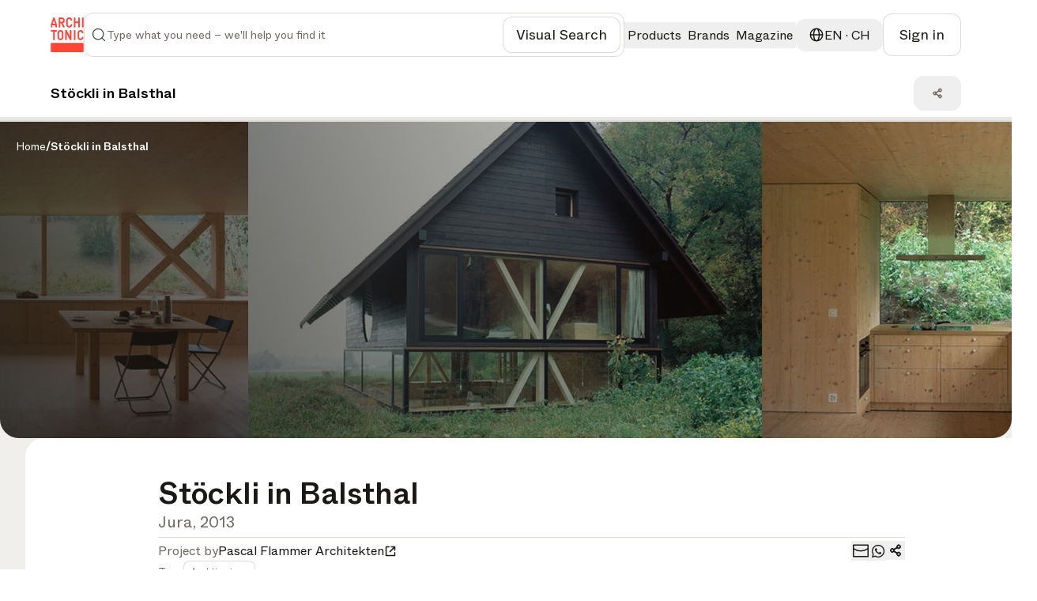

--- FILE ---
content_type: text/html; charset=utf-8
request_url: https://www.architonic.com/en/pr/stockli-in-balsthal/5101830/
body_size: 43344
content:
<!DOCTYPE html><html class="overflow-x-hidden " lang="en"><head><meta charSet="utf-8"/><meta name="viewport" content="width=device-width, initial-scale=1, maximum-scale=1, user-scalable=0"/><script async="" src="https://securepubads.g.doubleclick.net/tag/js/gpt.js"></script><link rel="modulepreload" href="/assets/entry.client-DAFFIEKB.js"/><link rel="modulepreload" href="/assets/chunk-NL6KNZEE-BiZKw74O.js"/><link rel="modulepreload" href="/assets/exports-Cf8r-a_W.js"/><link rel="modulepreload" href="/assets/env-CQLkeklx.js"/><link rel="modulepreload" href="/assets/debug-build-l0sNRNKZ.js"/><link rel="modulepreload" href="/assets/index-KfqbEHWB.js"/><link rel="modulepreload" href="/assets/runtime-DAK3XlJP.js"/><link rel="modulepreload" href="/assets/falsyUtils-CWGd6AX1.js"/><link rel="modulepreload" href="/assets/languageUtil-lwNVejgU.js"/><link rel="modulepreload" href="/assets/root-Dav6BuDT.js"/><link rel="modulepreload" href="/assets/root-BMlyBYPk.js"/><link rel="modulepreload" href="/assets/index-BNPEqrDW.js"/><link rel="modulepreload" href="/assets/StandardErrorBoundary-18_BglnB.js"/><link rel="modulepreload" href="/assets/Button-BVJie8TJ.js"/><link rel="modulepreload" href="/assets/Icons-Zw0Wz63o.js"/><link rel="modulepreload" href="/assets/CloseIcon-DshK_-sB.js"/><link rel="modulepreload" href="/assets/LoadingIndicator-Bq3qAPpV.js"/><link rel="modulepreload" href="/assets/urls-Cusn63B6.js"/><link rel="modulepreload" href="/assets/AuthProvider-DdeAfGLt.js"/><link rel="modulepreload" href="/assets/firebase.client-Crv1gS0i.js"/><link rel="modulepreload" href="/assets/useTagManager-CTs18z1x.js"/><link rel="modulepreload" href="/assets/wrapper-B87n8JA9.js"/><link rel="modulepreload" href="/assets/_layout-Pq-FPbfZ.js"/><link rel="modulepreload" href="/assets/_layout-DChfmYTe.js"/><link rel="modulepreload" href="/assets/newsletter-subscribe-r183Ud27.js"/><link rel="modulepreload" href="/assets/Checkbox-D5a7hDe8.js"/><link rel="modulepreload" href="/assets/Toast-Ga9knI2z.js"/><link rel="modulepreload" href="/assets/react-tooltip.min-4vjbW0Fc.js"/><link rel="modulepreload" href="/assets/Input-D320LEsG.js"/><link rel="modulepreload" href="/assets/input_optional_tag-DWatH2rD.js"/><link rel="modulepreload" href="/assets/LinkWrapper-BNBEiJU8.js"/><link rel="modulepreload" href="/assets/Modal-DhYHUcbk.js"/><link rel="modulepreload" href="/assets/Overlay-CigGI41g.js"/><link rel="modulepreload" href="/assets/SiteLinks-DLChWhLI.js"/><link rel="modulepreload" href="/assets/ClientOnly-CtOjXbRr.js"/><link rel="modulepreload" href="/assets/urls-BmIWtB-U.js"/><link rel="modulepreload" href="/assets/LoginModal-CO8pxPKk.js"/><link rel="modulepreload" href="/assets/LazyImage-N4umHBLm.js"/><link rel="modulepreload" href="/assets/breakpoints-wYDURDNY.js"/><link rel="modulepreload" href="/assets/imageUtils-Cc1x72mG.js"/><link rel="modulepreload" href="/assets/headerType-CIVnFdIX.js"/><link rel="modulepreload" href="/assets/useAsyncSubmit-Dwn9j2Vz.js"/><link rel="modulepreload" href="/assets/fallbackImages-BTLEjjKJ.js"/><link rel="modulepreload" href="/assets/dateUtils-C6UEzJ41.js"/><link rel="modulepreload" href="/assets/Badge-BEbQnT_e.js"/><link rel="modulepreload" href="/assets/useWindowSize-CQMOp64S.js"/><link rel="modulepreload" href="/assets/localizationUtils-BCxnGVUT.js"/><link rel="modulepreload" href="/assets/PageHeaderContext-C33dTvHZ.js"/><link rel="modulepreload" href="/assets/loginUtils-DS6Peqnp.js"/><link rel="modulepreload" href="/assets/memberConstants-CCTdOO_U.js"/><link rel="modulepreload" href="/assets/urls-DVTpuAUe.js"/><link rel="modulepreload" href="/assets/InboxProvider-9PZSoq3O.js"/><link rel="modulepreload" href="/assets/TextArea-DdKvljkT.js"/><link rel="modulepreload" href="/assets/textUtils-1IqdS2ip.js"/><link rel="modulepreload" href="/assets/terms_of_use-DOMfXk_0.js"/><link rel="modulepreload" href="/assets/oAuthProviders.client-BzlENkii.js"/><link rel="modulepreload" href="/assets/PasswordStrength-DWzwXQgg.js"/><link rel="modulepreload" href="/assets/seoTagUtils-BRVr1kwp.js"/><link rel="modulepreload" href="/assets/project-D-6X3ngN.js"/><link rel="modulepreload" href="/assets/TitleSection-DGPupkJZ.js"/><link rel="modulepreload" href="/assets/logged_in_homepage_see_all-Y1wQeTXH.js"/><link rel="modulepreload" href="/assets/ShareDropdown-CinN_0M_.js"/><link rel="modulepreload" href="/assets/RelatedManufacturersSection-gLkS5vPW.js"/><link rel="modulepreload" href="/assets/breadcrumbs-B3kpb1Qp.js"/><link rel="modulepreload" href="/assets/ProductsSection-BdP45GGg.js"/><link rel="modulepreload" href="/assets/FeedbackButton-eKhmmneD.js"/><link rel="modulepreload" href="/assets/RecentlyViewedProductsSection-BHWtvU0R.js"/><link rel="modulepreload" href="/assets/GalleryProvider-NYo6QReI.js"/><link rel="modulepreload" href="/assets/useCopy-DXnsw005.js"/><link rel="modulepreload" href="/assets/BrandCard-BYlDbMU7.js"/><link rel="modulepreload" href="/assets/SidePanelProducts-C9mLsfHY.js"/><link rel="modulepreload" href="/assets/CallUs-DRTueQej.js"/><link rel="modulepreload" href="/assets/manufacturer_get_in_touch-w5QlNA5x.js"/><link rel="modulepreload" href="/assets/featured_products-DBz_C47h.js"/><link rel="modulepreload" href="/assets/ManufacturerCard-CQNIWRj7.js"/><link rel="modulepreload" href="/assets/retailer-cUOT1i30.js"/><link rel="modulepreload" href="/assets/ManufacturerDetails-CFT2kyP1.js"/><link rel="modulepreload" href="/assets/ZoomControl-DPFC9HM5.js"/><link rel="modulepreload" href="/assets/useProductData-BB1KGFX8.js"/><title>Stöckli in Balsthal – Discover project by Pascal Flammer Architekten | Architonic</title><meta name="description" content="Discover the project Stöckli in Balsthal by Pascal Flammer Architekten on Architonic. Get firsthand insights from manufacturers and retailers."/><meta name="robots" content="index, follow"/><meta property="og:type" content="website"/><meta property="og:title" content="Stöckli in Balsthal – Discover project by Pascal Flammer Architekten"/><meta property="og:description" content="Discover the project Stöckli in Balsthal by Pascal Flammer Architekten on Architonic. Get firsthand insights from manufacturers and retailers."/><meta property="og:site_name" content="Architonic"/><link rel="canonical" href="https://www.architonic.com/en/pr/stockli-in-balsthal/5101830/"/><meta name="theme-color" content="#FF4438"/><link rel="icon" type="image/svg+xml" href="/favicon.svg"/><link rel="stylesheet" href="/assets/_layout-011LVDHv.css"/><link rel="stylesheet" href="/assets/main-BrT4R_GR.css"/><script id="language-tag" type="application/json">"en"</script><script>
      (function(h,o,t,j,a,r){
        h.hj=h.hj||function(){(h.hj.q=h.hj.q||[]).push(arguments)};
        h._hjSettings={hjid:5261724,hjsv:6};
        a=o.getElementsByTagName('head')[0];
        r=o.createElement('script');r.async=1;
        r.src=t+h._hjSettings.hjid+j+h._hjSettings.hjsv;
        a.appendChild(r);
    })(window,document,'https://static.hotjar.com/c/hotjar-','.js?sv=');
    </script></head><body><noscript><iframe src="https://www.googletagmanager.com/ns.html?id=GTM-K3TD3PT8" height="0" width="0" style="display:none;visibility:hidden"></iframe></noscript><div class="bg-grey-on-color-subtler"><header id="header-container" class="fixed inset-x-0 z-50 w-full items-center border-b border-opacity-default bg-default sticky top-0 "><div class="w-full"><div class="mx-auto flex w-full bg-default" id="div-gpt-ad-1742841800775-0"></div></div><div class="container-wide relative flex h-[88px] w-full items-center justify-between gap-4 bg-default md:gap-7 xxl:gap-8 py-4"><a href="/en" data-discover="true"><svg xmlns="http://www.w3.org/2000/svg" width="42" height="44" fill="none" viewBox="0 0 1174 1247" class="fill-brand-default"><g><path d=" M1.000005,936.468628   C1.664961,935.501160 2.699644,935.138245 2.940501,934.483337   C8.269962,919.994568 19.825428,911.941833 36.692848,911.945129   C404.805084,912.017090 772.917297,911.980286 1141.029541,912.064941   C1157.389893,912.068726 1170.038696,921.412231 1173.591064,937.696350   C1175.121094,944.709595 1174.092651,952.280945 1174.613281,959.799377   C1175.000000,970.020874 1175.000000,980.041809 1174.613281,990.731995   C1174.151978,992.058960 1174.011963,992.716675 1174.011841,993.374329   C1174.000854,1050.083374 1173.994873,1106.792480 1174.041626,1163.501465   C1174.042603,1164.667847 1174.666626,1165.833862 1175.000000,1167.000000   C1175.000000,1177.354248 1175.000000,1187.708496 1174.613281,1198.731934   C1174.151123,1204.859741 1173.818359,1210.329590 1174.056763,1215.774536   C1174.471924,1225.252319 1171.160034,1233.215088 1164.085693,1239.198242   C1159.901733,1242.736816 1154.728516,1245.105347 1150.000000,1248.000000   C775.645752,1248.000000 401.291534,1248.000000 26.327663,1247.652344   C18.507088,1245.259277 12.055972,1242.057739 7.928197,1235.418701   C5.577639,1231.638062 3.306750,1227.807861 0.999996,1224.000000   C1.000000,1128.312500 1.000000,1032.624878 1.000005,936.468628  z"></path><path d=" M668.531616,1.000000   C674.354797,1.980971 679.710815,2.955347 685.064148,3.944134   C701.400452,6.961516 715.844910,13.820294 728.883911,24.214624   C743.070618,35.523819 752.726501,49.746590 758.297180,66.795212   C762.221436,78.805565 763.829468,91.253212 760.861206,103.657570   C757.877625,116.126060 750.170105,119.247803 737.647705,120.914940   C719.411560,123.342773 709.849121,110.672668 706.134460,93.418159   C700.665405,68.014023 678.188110,54.107330 654.179443,56.114338   C638.142700,57.454941 624.691711,63.953766 616.003052,78.428452   C612.011414,85.078094 610.087769,92.274269 610.069885,99.818642   C609.939880,154.646301 609.640808,209.477936 610.182129,264.300568   C610.389893,285.342834 624.737488,302.121429 646.022766,305.947662   C656.114685,307.761780 666.299622,308.142670 676.301392,305.015106   C690.817383,300.475891 699.162720,289.963654 704.010498,276.165833   C706.424561,269.294891 707.946106,262.023163 711.073792,255.510132   C716.032043,245.185104 723.079224,241.058670 735.313354,242.943985   C738.049255,243.365601 740.816467,243.585800 743.570435,243.887970   C753.462463,244.973358 760.333801,255.113708 760.999878,264.778503   C762.503357,286.596497 756.579163,306.411102 743.521362,323.707336   C731.813416,339.215546 716.138000,349.614441 697.703857,356.050323   C679.252563,362.492188 660.438660,363.280884 641.290894,361.012390   C624.109985,358.976868 608.740845,352.655945 594.729858,342.423828   C574.929138,327.963501 562.758545,308.647705 557.111572,285.096680   C555.710815,279.254913 555.103149,273.089203 555.087708,267.069916   C554.940552,209.909210 554.857056,152.747452 555.076843,95.587234   C555.154602,75.375732 562.086121,57.254997 574.312927,41.223419   C589.623596,21.148327 609.879211,8.742435 634.429138,3.346382   C639.052551,2.330140 643.884766,2.263992 648.810303,1.379714   C655.354431,1.000000 661.708801,1.000000 668.531616,1.000000  z"></path><path d=" M1.000003,470.468567   C1.655197,469.325958 2.643968,468.764313 2.914724,467.960724   C6.125519,458.431183 13.278219,454.083496 22.739645,453.049347   C28.466492,452.423431 34.251305,452.052582 40.010807,452.043762   C89.833626,451.967712 139.656677,451.961731 189.479385,452.069031   C193.693298,452.078094 198.049591,452.549133 202.090485,453.689087   C213.680191,456.958618 219.349915,464.142944 219.884811,476.494171   C220.117722,481.872009 219.911819,487.511688 218.536987,492.667572   C215.337112,504.667633 207.601410,508.449646 194.727325,508.854004   C176.422409,509.428955 158.085953,509.000000 139.000000,509.000000   C139.000000,511.066498 139.000000,512.980469 139.000000,514.894470   C139.000000,607.375183 139.000809,699.855835 138.999176,792.336548   C138.998917,806.761597 129.840088,815.991211 115.530380,815.999756   C112.697639,816.001465 109.857925,815.870239 107.033340,816.022034   C93.296318,816.760498 82.970512,806.199341 82.981178,792.069641   C83.025818,732.915344 83.000000,673.760986 83.000000,614.606689   C83.000000,581.446960 83.000000,548.287170 83.000000,515.127441   C83.000000,513.311890 83.000000,511.496368 83.000000,509.000000   C81.006546,509.000000 79.248604,509.000000 77.490669,509.000000   C60.494217,509.000000 43.495346,509.167664 26.502422,508.922760   C19.036938,508.815186 11.675173,507.376709 6.660017,501.038391   C4.591557,498.424225 3.323953,495.176422 1.346052,492.108398   C1.000000,484.979034 1.000000,477.958099 1.000003,470.468567  z"></path><path d=" M1175.000000,336.531342   C1174.597656,339.153625 1174.333862,341.344299 1173.770264,343.454834   C1170.245117,356.654236 1164.949219,359.989197 1153.315308,361.726105   C1146.800903,362.698639 1139.634766,362.109772 1133.239624,360.419098   C1123.595093,357.869324 1118.023315,348.571930 1118.010498,337.670258   C1117.978394,310.530060 1118.000000,283.389801 1118.000000,256.249573   C1118.000000,179.990540 1118.013184,103.731499 1117.988525,27.472479   C1117.983643,12.563169 1127.018555,1.094095 1143.593628,1.953739   C1150.116943,2.292066 1156.666504,1.486362 1162.810303,4.892590   C1170.308838,9.049815 1173.483887,15.493163 1174.002930,23.665817   C1174.066040,24.656693 1174.166504,25.645187 1174.624756,26.817390   C1175.000000,130.020889 1175.000000,233.041794 1175.000000,336.531342  z"></path><path d=" M700.871399,453.594849   C708.117859,453.544128 715.109070,453.163177 721.908508,454.130096   C733.728271,455.811005 739.865479,465.315704 739.923950,476.397919   C740.122803,514.060730 740.000000,551.725281 740.000000,589.389160   C740.000000,656.717529 740.098450,724.046143 739.909851,791.373962   C739.875610,803.593079 734.052368,813.065979 722.911926,815.396484   C704.388977,819.271179 686.698975,816.403198 676.369507,796.461121   C661.602112,767.950989 648.093872,738.789734 633.975952,709.941772   C623.497314,688.530396 612.815369,667.218201 602.388123,645.781982   C592.486450,625.426147 582.797974,604.966614 572.000000,584.680359   C572.000000,586.366333 572.000000,588.052246 572.000000,589.738220   C572.000000,654.566772 572.049133,719.395386 571.911865,784.223633   C571.900146,789.740173 571.202454,795.397705 569.826904,800.732788   C568.113281,807.378601 563.561646,812.294373 556.959229,814.427917   C548.128357,817.281555 539.024597,817.750854 530.031921,815.020752   C520.919739,812.254456 515.904663,805.857727 515.045837,796.437683   C514.462036,790.034180 514.046875,783.589539 514.042847,777.162964   C513.981323,679.003540 513.982971,580.844177 514.062622,482.684814   C514.065796,478.792572 514.627625,474.812897 515.552612,471.026245   C518.015076,460.945007 524.754150,454.372559 534.819885,453.391022   C544.725037,452.425201 554.974426,451.581573 564.781006,455.036377   C570.126648,456.919586 574.285095,460.421204 576.743896,465.462311   C586.612183,485.694214 596.328064,506.000702 606.046631,526.305359   C615.265198,545.565613 624.440125,564.846863 633.591919,584.138977   C646.097717,610.501587 658.565918,636.882141 671.044556,663.257690   C674.074646,669.662292 677.082458,676.077515 681.000000,682.251343   C681.000000,680.510681 681.000000,678.770081 681.000000,677.029419   C681.000000,611.700928 680.943359,546.372314 681.054138,481.044037   C681.073242,469.793304 684.265991,459.926239 695.820740,455.070099   C697.297546,454.449463 698.955688,454.260345 700.871399,453.594849  z"></path><path d=" M490.287842,151.340073   C486.160645,162.754089 480.168427,172.671585 472.159058,181.162964   C466.750214,186.897354 460.830688,192.301498 454.479858,196.952560   C448.337982,201.450684 441.351440,204.795578 434.228119,208.942688   C441.142822,223.291702 448.291656,238.028275 455.354492,252.805939   C465.970856,275.018707 476.440033,297.302277 487.153900,319.467743   C491.124634,327.682648 492.886871,336.231171 491.922638,345.214386   C491.277222,351.227783 487.961609,355.974060 482.729675,359.012024   C471.555206,365.500671 453.084534,364.702728 443.988831,356.023682   C439.100861,351.359650 436.039124,344.558167 432.883972,338.349823   C426.979034,326.730652 421.603241,314.842499 416.012146,303.063965   C401.956177,273.453094 387.902954,243.840942 373.815186,214.158737   C362.028320,214.158737 350.391968,214.158737 338.000000,214.158737   C338.000000,215.910736 338.000000,217.658875 338.000000,219.406998   C338.000000,258.569336 338.025726,297.731720 337.978333,336.893982   C337.968811,344.737823 335.932465,352.023041 329.382446,356.892853   C326.387878,359.119263 322.542633,360.975403 318.897003,361.399597   C309.823059,362.455414 300.503113,363.537994 292.180725,358.028503   C285.562988,353.647583 282.067657,347.370270 282.037476,339.501740   C281.647522,237.915955 281.337036,136.329865 280.996887,34.743877   C280.928131,14.205030 294.647217,1.700938 313.669342,1.922358   C340.162811,2.230745 366.662933,2.086817 393.159515,1.974341   C417.209106,1.872251 439.026093,8.987349 457.856171,23.620102   C478.442261,39.617481 491.259766,60.808109 496.089264,86.707832   C499.969330,107.515968 498.025482,127.824661 491.941650,147.899277   C491.613861,148.980850 490.984375,149.970978 490.287842,151.340073  M431.947937,140.287231   C443.819733,120.855812 445.135101,100.829018 434.167389,80.751862   C426.379517,66.495583 413.468933,58.834381 397.441437,58.181808   C378.495056,57.410389 359.493134,57.999245 340.515320,58.021420   C339.744598,58.022320 338.974152,58.258141 338.346527,58.361065   C338.346527,91.708183 338.346527,124.738503 338.346527,157.996643   C359.651642,157.996643 380.611053,158.001724 401.570435,157.977249   C402.372772,157.976318 403.174774,157.690414 403.976959,157.537506   C415.222626,155.393692 424.269196,149.599258 431.947937,140.287231  z"></path><path d=" M982.000000,262.000000   C982.000000,243.198761 982.000000,224.897522 982.000000,206.299118   C948.619080,206.299118 915.566162,206.299118 882.000000,206.299118   C882.000000,208.187317 882.000000,209.968430 882.000000,211.749542   C882.000000,252.075653 882.040710,292.401855 881.937500,332.727722   C881.927124,336.794861 881.387817,340.935883 880.501709,344.910553   C878.394287,354.363525 871.961914,360.291931 862.768005,361.394012   C855.259277,362.294006 847.160828,361.919739 839.861572,360.031586   C829.926697,357.461700 825.323364,350.060272 825.153198,337.626404   C824.701721,304.638519 825.000000,271.640320 825.000000,238.646240   C825.000000,168.325500 824.987610,98.004738 825.009583,27.684008   C825.014465,12.166671 834.332153,1.240088 850.438782,1.967623   C856.965515,2.262434 863.415100,1.656224 869.709106,4.795910   C876.900208,8.383046 880.030090,14.479166 880.822632,21.554337   C881.869568,30.901421 881.920349,40.387672 881.954041,49.815693   C882.072327,82.965439 882.000000,116.115875 882.000000,149.632843   C915.243164,149.632843 948.296692,149.632843 982.000000,149.632843   C982.000000,147.968109 982.000000,146.205505 982.000000,144.442886   C982.000000,105.616508 981.930542,66.789886 982.061951,27.963955   C982.086609,20.682011 983.461670,13.627928 989.218567,8.261143   C993.590393,4.185698 998.725159,1.757801 1004.663818,2.085058   C1011.660034,2.470596 1018.831665,2.693626 1025.541748,4.455585   C1033.277222,6.486839 1036.467041,13.368312 1037.895020,20.695194   C1038.738037,25.020245 1038.954590,29.524158 1038.957031,33.947906   C1039.012817,134.096619 1039.089478,234.245636 1038.785278,334.393463   C1038.766357,340.622528 1036.359741,347.154358 1033.775024,352.972748   C1031.487671,358.121948 1026.150146,360.781311 1020.491272,361.016693   C1012.848816,361.334564 1004.813477,362.310059 997.599731,360.458801   C986.866577,357.704315 982.359192,349.276123 982.129272,336.482910   C981.686096,311.829132 982.000000,287.161743 982.000000,262.000000  z"></path><path d=" M417.790955,790.723755   C404.538727,803.141357 389.017883,810.860474 371.723969,813.713562   C358.941467,815.822327 345.631866,816.653076 332.732300,815.694702   C312.368378,814.181763 294.019592,806.324280 277.857056,793.464172   C266.047028,784.067261 256.562286,772.764465 250.792145,759.003418   C246.753845,749.372559 242.855545,738.938232 242.377335,728.700012   C240.981659,698.820496 241.214981,668.860046 241.034882,638.929993   C240.870422,611.598572 241.196228,584.263550 240.941483,556.933533   C240.714172,532.546692 247.350555,510.434875 262.432007,491.272827   C276.632446,473.230103 295.319153,461.845306 317.539154,455.937744   C331.533569,452.217072 345.822174,451.995422 359.865265,453.253479   C387.633698,455.741028 410.931244,468.192719 428.864563,489.574890   C440.569031,503.530304 448.083252,519.724426 449.984009,538.126648   C450.491211,543.037292 450.951233,547.981567 450.957092,552.910889   C451.024445,609.575500 451.242615,666.241821 450.865509,722.903992   C450.737305,742.163330 443.864227,759.638672 432.317657,775.017395   C428.129852,780.595154 422.835846,785.342468 417.790955,790.723755  M301.435760,534.066101   C299.957153,540.865356 297.243073,547.656067 297.196411,554.465149   C296.838715,606.624939 296.974976,658.788391 297.043549,710.950500   C297.049591,715.542419 297.209717,720.223145 298.085663,724.708801   C301.079224,740.038696 310.021149,750.453247 324.195374,757.239380   C334.698669,762.268066 345.579010,761.543457 356.238831,760.696411   C366.989746,759.842163 376.546356,754.489563 383.945862,746.418274   C392.635559,736.939636 395.923828,725.078186 395.900482,712.604675   C395.798584,658.178162 395.455994,603.751099 394.914795,549.327087   C394.777924,535.565735 387.714600,524.891724 376.851562,517.075073   C364.667908,508.308105 350.838074,506.406525 336.141052,508.936707   C320.675262,511.599182 308.965302,519.203003 301.435760,534.066101  z"></path><path d=" M204.714142,218.353561   C208.557434,230.319916 212.541992,241.844009 215.691605,253.591949   C217.495453,260.320190 218.717560,267.397003 218.854294,274.343384   C219.260788,294.994751 219.207794,315.662781 218.852264,336.316040   C218.764587,341.408295 217.439865,346.697937 215.603210,351.481964   C213.638519,356.599457 208.812332,360.034363 203.689880,360.728790   C196.486328,361.705231 188.951767,361.797272 181.746796,360.844879   C170.630005,359.375366 165.365372,350.821442 165.107239,339.871002   C164.702957,322.719940 165.000015,305.552338 165.000000,288.391754   C165.000000,286.764771 165.000000,285.137787 165.000000,283.257996   C129.326797,283.257996 94.063072,283.257996 58.000011,283.257996   C58.000011,284.863068 58.000015,286.604095 58.000011,288.345154   C57.999989,305.172546 58.288643,322.007019 57.873558,338.824188   C57.677155,346.781525 55.648659,354.550171 47.701466,358.759003   C37.282623,364.276825 12.867063,364.893036 7.205781,350.187775   C5.312755,345.270569 4.232408,339.750000 4.140471,334.481537   C3.791690,314.494690 3.704408,294.492218 4.103256,274.507263   C4.372207,261.030975 8.867665,248.356079 12.918490,235.602310   C24.118822,200.338837 34.930271,164.952042 46.006699,129.648911   C53.928036,104.401802 61.989231,79.198296 70.068077,54.000996   C73.585884,43.029228 77.365250,32.141521 80.916008,21.180065   C85.185143,8.000882 95.008087,2.636023 106.980499,2.067585   C114.994560,1.687086 123.072418,1.548405 130.412354,5.903946   C137.882965,10.337017 141.082230,17.767735 143.587952,25.336134   C149.453751,43.053398 154.741669,60.961117 160.368729,78.758476   C172.453857,116.981422 184.607117,155.182831 196.728348,193.394363   C199.329742,201.595093 201.913574,209.801376 204.714142,218.353561  M108.500000,228.000000   C123.245384,228.000000 137.990768,228.000000 153.047272,228.000000   C139.271057,184.329025 125.683144,141.255005 112.095230,98.180984   C111.615082,98.216637 111.134933,98.252281 110.654785,98.287926   C97.153915,141.414352 83.653046,184.540771 70.047989,228.000000   C82.868088,228.000000 95.184044,228.000000 108.500000,228.000000  z"></path><path d=" M1169.000000,550.942505   C1168.420166,564.976379 1157.313232,572.062317 1146.053711,573.073669   C1127.739014,574.718811 1120.668213,565.936218 1115.419800,552.744995   C1113.571411,548.099182 1112.404663,543.168701 1111.105591,538.320312   C1107.035767,523.130737 1087.275024,508.749786 1070.322998,508.845673   C1058.124756,508.914734 1046.371460,509.510681 1036.084473,516.985657   C1025.861938,524.413818 1019.173340,534.016235 1018.018372,546.893066   C1017.532898,552.306030 1017.051453,557.743896 1017.043518,563.171204   C1016.969910,613.496765 1016.640686,663.826111 1017.156799,714.146545   C1017.401978,738.047546 1031.144653,753.942627 1054.150269,758.730347   C1068.647827,761.747437 1083.119751,760.271667 1095.816162,751.061768   C1103.446167,745.526794 1107.838013,737.789062 1110.972656,729.241821   C1113.535522,722.253479 1115.301025,714.959229 1118.082642,708.068115   C1121.790405,698.882568 1128.873779,694.751160 1138.965576,694.884155   C1147.931396,695.002319 1156.429810,695.642273 1162.601196,703.168152   C1164.008789,704.884705 1165.184937,706.907715 1166.000610,708.974060   C1171.092407,721.873779 1168.617920,734.663635 1164.985229,747.321594   C1157.534912,773.281921 1140.630249,791.428284 1116.977905,803.368408   C1103.639526,810.101990 1089.251099,813.103333 1074.167480,814.250488   C1054.036011,815.781494 1034.995972,812.720886 1017.102661,803.905090   C988.681702,789.902649 971.037659,767.001221 964.095093,736.087097   C962.776306,730.214844 962.103210,724.072449 962.087708,718.052185   C961.940613,660.894653 961.531250,603.730652 962.245178,546.581604   C962.507751,525.560486 970.703003,506.741425 984.130798,490.152374   C992.591553,479.699829 1002.761780,471.394623 1014.458313,465.588776   C1024.215942,460.745300 1035.015991,457.171265 1045.747314,455.348999   C1056.908447,453.453674 1068.611938,453.373413 1079.951538,454.211609   C1100.178467,455.706665 1118.587891,462.896576 1134.819458,475.310089   C1153.643188,489.706024 1164.467285,508.997742 1168.772583,531.959473   C1169.894409,537.942566 1168.979370,544.307495 1169.000000,550.942505  z"></path><path d=" M881.969971,792.547852   C881.334351,795.180664 880.560059,797.326294 880.136658,799.539062   C878.182129,809.753967 870.892090,814.656250 861.677673,815.688843   C854.483093,816.495178 846.955688,815.199768 839.675964,814.147461   C831.452637,812.958740 824.910278,801.776611 824.963684,793.728638   C825.080872,776.063477 825.000000,758.396973 825.000000,740.731018   C825.000000,652.901245 825.024414,565.071472 824.974304,477.241699   C824.966553,463.704041 832.976746,453.351990 846.911743,453.070251   C853.178345,452.943573 859.538879,453.162231 865.718262,454.118927   C873.198364,455.277069 880.105835,463.201050 880.943237,470.829437   C881.535767,476.227875 881.954041,481.677063 881.957031,487.103882   C882.013062,588.766418 881.995361,690.429016 881.969971,792.547852  z"></path></g></svg></a><div class="relative grow"><div class="flex flex-row items-center gap-4 py-2 pl-3 xl:pl-8 border rounded-12 min-h-[52px] border-opacity-default p-2 focus-within:outline-none focus-within:ring-2 focus-within:ring-brand-default"><form class="flex w-full flex-row items-center gap-4"><span class=" min-w-6 fill-grey-subtle"><svg width="24" height="24" viewBox="0 0 24 24" fill="none" class="w-full h-full " xmlns="http://www.w3.org/2000/svg"><path fill-rule="evenodd" clip-rule="evenodd" fill="#394A64" d="M11 3.75C6.99594 3.75 3.75 6.99594 3.75 11C3.75 15.0041 6.99594 18.25 11 18.25C15.0041 18.25 18.25 15.0041 18.25 11C18.25 6.99594 15.0041 3.75 11 3.75ZM2.25 11C2.25 6.16751 6.16751 2.25 11 2.25C15.8325 2.25 19.75 6.16751 19.75 11C19.75 15.8325 15.8325 19.75 11 19.75C6.16751 19.75 2.25 15.8325 2.25 11Z"></path><path fill-rule="evenodd" clip-rule="evenodd" fill="#394A64" d="M16.1197 16.1197C16.4126 15.8268 16.8874 15.8268 17.1803 16.1197L21.5303 20.4697C21.8232 20.7626 21.8232 21.2375 21.5303 21.5304C21.2374 21.8232 20.7626 21.8232 20.4697 21.5304L16.1197 17.1804C15.8268 16.8875 15.8268 16.4126 16.1197 16.1197Z"></path></svg></span><input id="search-input" autoComplete="off" type="text" placeholder="Type what you need – we&#x27;ll help you find it" class="w-full text-ellipsis bg-default py-2 text-sm font-book caret-brand-default outline-none placeholder:text-subtle xl:text-lg" name="search" value=""/><div class="flex flex-row items-center gap-4 lg:pr-8"></div><button class="group flex items-center justify-center gap-3 rounded-12 font-book text-default fill-default stroke-default hover:text-subtle hover:fill-subtle hover:stroke-subtle border border-opacity-default bg-grey-on-color hover:bg-grey-on-color-subtle focus:outline-none focus:outline-[2px] focus:outline-offset-3 focus:outline-brand-default px-4 py-3 md:px-5 md:py-3  text-sm md:text-base lg:text-lg sm:max-md:font-book text-nowrap font-book"><span class="  stroke-subtle fill-grey-subtle"><svg width="24" height="24" viewBox="0 0 24 24" fill="none" class="w-full h-full " xmlns="http://www.w3.org/2000/svg"><path d="M3.75 8V4.75C3.75 4.19772 4.19772 3.75 4.75 3.75H8M3.75 16V19.25C3.75 19.8023 4.19772 20.25 4.75 20.25H8M16 3.75H19.25C19.8023 3.75 20.25 4.19772 20.25 4.75V8M20.25 16V19.25C20.25 19.8023 19.8023 20.25 19.25 20.25H16M12 14.25V16.25M8.75 8.55204V10.9895C8.75 12.7845 10.2051 14.2395 12 14.2395C13.7949 14.2395 15.25 12.7845 15.25 10.9895V8.55204L13.3542 9.36454L12 8.01038L10.6458 9.36454L8.75 8.55204Z" stroke="#1B1915" stroke-width="1.5" stroke-linecap="round" stroke-linejoin="round"></path></svg></span><span class="hidden md:block whitespace-nowrap text-center">Visual Search</span></button></form></div><div class="flex w-[29.25rem] flex-col gap-5 rounded-16 border border-opacity-default bg-default p-5 sm_only:fixed sm_only:top-4 sm_only:w-full hidden absolute right-0 top-0 z-dropdown-menu !font-book"><div class="flex w-full justify-between"><div class="flex items-center gap-3"><span class=" fill-primary"><svg width="24" height="24" viewBox="0 0 24 24" fill="none" class="w-full h-full " xmlns="http://www.w3.org/2000/svg"><path fill-rule="evenodd" clip-rule="evenodd" d="M2.79175 2.79831C3.29645 2.28181 3.98732 2 4.7 2H7.7C8.0866 2 8.4 2.3134 8.4 2.7C8.4 3.0866 8.0866 3.4 7.7 3.4H4.7C4.35423 3.4 4.02654 3.53697 3.79153 3.77833L3.78502 3.78502L3.78497 3.78497C3.53342 4.03653 3.4 4.35962 3.4 4.7V7.7C3.4 8.0866 3.0866 8.4 2.7 8.4C2.3134 8.4 2 8.0866 2 7.7V4.7C2 3.98193 2.28535 3.30638 2.79175 2.79831Z" fill="#6E6861"></path><path fill-rule="evenodd" clip-rule="evenodd" d="M15.5996 2.7C15.5996 2.3134 15.913 2 16.2996 2H19.2996C20.0177 2 20.6932 2.28535 21.2013 2.79173C21.7178 3.29644 21.9996 3.98731 21.9996 4.7V7.7C21.9996 8.0866 21.6862 8.4 21.2996 8.4C20.913 8.4 20.5996 8.0866 20.5996 7.7V4.7C20.5996 4.35423 20.4626 4.02654 20.2213 3.79153L20.2146 3.78502L20.2146 3.78497C19.9631 3.53342 19.64 3.4 19.2996 3.4H16.2996C15.913 3.4 15.5996 3.0866 15.5996 2.7Z" fill="#6E6861"></path><path fill-rule="evenodd" clip-rule="evenodd" d="M21.2996 15.5C21.6862 15.5 21.9996 15.8134 21.9996 16.2V19.2C21.9996 19.9181 21.7143 20.5936 21.2079 21.1017C20.7032 21.6182 20.0123 21.9 19.2996 21.9H16.2996C15.913 21.9 15.5996 21.5866 15.5996 21.2C15.5996 20.8134 15.913 20.5 16.2996 20.5H19.2996C19.6454 20.5 19.9731 20.363 20.2081 20.1217L20.2146 20.115L20.2146 20.115C20.4662 19.8635 20.5996 19.5404 20.5996 19.2V16.2C20.5996 15.8134 20.913 15.5 21.2996 15.5Z" fill="#6E6861"></path><path fill-rule="evenodd" clip-rule="evenodd" d="M2.7 15.5C3.0866 15.5 3.4 15.8134 3.4 16.2V19.2C3.4 19.5458 3.53697 19.8735 3.77833 20.1085L3.78502 20.115L3.78497 20.115C4.03653 20.3666 4.35962 20.5 4.7 20.5H7.7C8.0866 20.5 8.4 20.8134 8.4 21.2C8.4 21.5866 8.0866 21.9 7.7 21.9H4.7C3.98193 21.9 3.30638 21.6146 2.79831 21.1083C2.28181 20.6035 2 19.9127 2 19.2V16.2C2 15.8134 2.3134 15.5 2.7 15.5Z" fill="#6E6861"></path><path fill-rule="evenodd" clip-rule="evenodd" d="M10.3548 6.32333C10.4126 6.30793 10.4731 6.2998 10.5349 6.2998H13.4647C13.8766 6.2998 14.2909 6.49567 14.5417 6.83143C14.5419 6.83166 14.542 6.8319 14.5422 6.83213L15.1283 7.61419H16.3946C16.9845 7.61419 17.557 7.82239 17.9948 8.21368C18.4349 8.60703 18.6998 9.15339 18.6998 9.74897V14.565C18.6998 15.1606 18.4349 15.707 17.9948 16.1003C17.557 16.4916 16.9845 16.6998 16.3946 16.6998H7.60504C7.01513 16.6998 6.44257 16.4916 6.00479 16.1003C5.56471 15.707 5.2998 15.1606 5.2998 14.565V9.759C5.2998 9.16342 5.56471 8.61706 6.00479 8.22372C6.44257 7.83242 7.01513 7.62422 7.60504 7.62422H8.88256L9.46409 6.84822C9.6863 6.5379 10.024 6.36983 10.3548 6.32333ZM10.5469 7.70984C10.5466 7.70984 10.5464 7.70984 10.5461 7.70984L10.5463 7.70984C10.5465 7.70984 10.5467 7.70984 10.5469 7.70984ZM10.5681 7.70949L9.7929 8.744C9.66071 8.92039 9.45316 9.02422 9.23273 9.02422H7.60504C7.34183 9.02422 7.10615 9.11702 6.93776 9.26753C6.77166 9.41599 6.6998 9.59204 6.6998 9.759V14.565C6.6998 14.732 6.77166 14.908 6.93776 15.0565C7.10615 15.207 7.34182 15.2998 7.60504 15.2998H16.3946C16.6578 15.2998 16.8935 15.207 17.0618 15.0565C17.2279 14.908 17.2998 14.732 17.2998 14.565V9.74897C17.2998 9.58201 17.2279 9.40596 17.0618 9.2575C16.8935 9.10699 16.6578 9.01419 16.3946 9.01419H14.7781C14.5577 9.01419 14.3501 8.91036 14.2179 8.73397L13.443 7.6998H10.6644C10.6329 7.7052 10.6007 7.70847 10.5681 7.70949Z" fill="#6E6861"></path><path d="M11.9997 13.9203C12.9997 13.9203 13.8197 13.1103 13.8197 12.1003C13.8197 11.0903 13.0097 10.2803 11.9997 10.2803C10.9897 10.2803 10.1797 11.0903 10.1797 12.1003C10.1797 13.1103 10.9897 13.9203 11.9997 13.9203Z" fill="#6E6861"></path></svg></span><p class="text-lg text-default">Find products by image</p></div><span class="cursor-pointer block stroke-subtle md:hidden"><svg width="25" height="24" viewBox="0 0 25 24" xmlns="http://www.w3.org/2000/svg" class="w-full h-full "><path fill-rule="evenodd" clip-rule="evenodd" d="M18.9794 5.46967C19.2723 5.76256 19.2723 6.23744 18.9794 6.53033L6.97943 18.5303C6.68653 18.8232 6.21166 18.8232 5.91877 18.5303C5.62587 18.2374 5.62587 17.7626 5.91877 17.4697L17.9188 5.46967C18.2117 5.17678 18.6865 5.17678 18.9794 5.46967Z"></path><path fill-rule="evenodd" clip-rule="evenodd" d="M5.91877 5.46967C6.21166 5.17678 6.68653 5.17678 6.97943 5.46967L18.9794 17.4697C19.2723 17.7626 19.2723 18.2374 18.9794 18.5303C18.6865 18.8232 18.2117 18.8232 17.9188 18.5303L5.91877 6.53033C5.62587 6.23744 5.62587 5.76256 5.91877 5.46967Z"></path></svg></span></div><div class=" "><div class="flex flex-col-reverse"><div class="group relative z-0 order-3 box-content h-full rounded-12 border-2 border-dashed border-opacity-default bg-grey-on-color-subtle px-8 py-6 undefined"><input accept="image/jpg,.jpg,.jpeg,image/png,.png,image/webp,.webp,image/bmp,.bmp" multiple="" type="file" style="border:0;clip:rect(0, 0, 0, 0);clip-path:inset(50%);height:1px;margin:0 -1px -1px 0;overflow:hidden;padding:0;position:absolute;width:1px;white-space:nowrap" tabindex="-1"/><div class="relative flex h-full flex-col gap-3 " role="presentation" tabindex="0"><div class="img-upload max-md:px-9 max-md:w-full m-2 flex flex-initial cursor-pointer flex-col items-center justify-center"><span class="img-upload flex flex-col whitespace-nowrap text-center text-sm font-book"><p>Drag your image here or <b>browse</b></p><p class="text-sm text-subtle">PNG, JPG or JPEG (Max 10mb)</p></span></div><p class="flex-initial text-center text-sm font-book">or</p><div class="flex flex-row gap-3 lg:grow"><div class="flex-1 peer"><div class="relative flex w-full items-center"><span class=" h-6 w-6 absolute left-4 z-10 fill-grey-subtle stroke-subtle"><svg width="14" height="14" viewBox="0 0 14 14" fill="none" xmlns="http://www.w3.org/2000/svg" class="w-full h-full "><g clip-path="url(#clip0_4832_6329)"><path fill-rule="evenodd" clip-rule="evenodd" d="M7.55351 1.70962C8.18611 1.09863 9.03338 0.760551 9.91283 0.768193C10.7923 0.775835 11.6336 1.12859 12.2554 1.75048C12.8773 2.37237 13.2301 3.21364 13.2377 4.09309C13.2454 4.97254 12.9073 5.81981 12.2963 6.45241L12.291 6.45788L10.541 8.20778C10.201 8.54794 9.79178 8.81099 9.34114 8.97909C8.8905 9.14719 8.40898 9.21641 7.92924 9.18205C7.4495 9.14769 6.98275 9.01056 6.56067 8.77996C6.13859 8.54936 5.77103 8.23067 5.48294 7.84553C5.33822 7.65204 5.37774 7.37787 5.57123 7.23314C5.76471 7.08841 6.03888 7.12794 6.18361 7.32142C6.39655 7.60609 6.66822 7.84164 6.98019 8.01209C7.29217 8.18253 7.63715 8.28389 7.99174 8.30929C8.34634 8.33468 8.70224 8.28352 9.03532 8.15927C9.3684 8.03502 9.67087 7.84059 9.9222 7.58917L11.6695 5.84191C12.1195 5.37462 12.3684 4.7495 12.3628 4.10069C12.3571 3.45066 12.0964 2.82886 11.6367 2.3692C11.1771 1.90954 10.5553 1.64881 9.90523 1.64316C9.25621 1.63752 8.63091 1.88662 8.16357 2.33689L7.16257 3.33207C6.99122 3.50242 6.71421 3.50162 6.54385 3.33027C6.3735 3.15891 6.3743 2.8819 6.54566 2.71155L7.55351 1.70962Z" fill="#4F4F4F"></path><path fill-rule="evenodd" clip-rule="evenodd" d="M4.6588 5.0211C5.10944 4.853 5.59096 4.78378 6.0707 4.81814C6.55044 4.8525 7.01718 4.98963 7.43927 5.22023C7.86135 5.45084 8.2289 5.76952 8.51699 6.15466C8.66172 6.34815 8.6222 6.62232 8.42871 6.76705C8.23523 6.91178 7.96105 6.87225 7.81633 6.67877C7.60339 6.3941 7.33172 6.15855 7.01974 5.9881C6.70777 5.81766 6.36279 5.7163 6.00819 5.6909C5.6536 5.66551 5.2977 5.71667 4.96462 5.84092C4.63154 5.96517 4.32907 6.1596 4.07774 6.41102L2.33048 8.15828C1.88048 8.62557 1.63154 9.25069 1.63718 9.8995C1.64283 10.5495 1.90356 11.1713 2.36322 11.631C2.82287 12.0907 3.44468 12.3514 4.09471 12.357C4.74352 12.3627 5.36864 12.1137 5.83593 11.6637L6.83063 10.669C7.00149 10.4982 7.2785 10.4982 7.44935 10.669C7.62021 10.8399 7.62021 11.1169 7.44935 11.2877L6.44648 12.2906C5.81387 12.9016 4.96656 13.2396 4.08711 13.232C3.20765 13.2244 2.36639 12.8716 1.7445 12.2497C1.12261 11.6278 0.769854 10.7866 0.762212 9.90711C0.75457 9.02765 1.09265 8.18038 1.70364 7.54778L1.70892 7.54231L3.45891 5.79241C3.45889 5.79243 3.45893 5.79239 3.45891 5.79241C3.79894 5.45228 4.20819 5.18919 4.6588 5.0211Z" fill="#4F4F4F"></path></g><defs><clipPath id="clip0_4832_6329"><rect width="14" height="14" fill="white"></rect></clipPath></defs></svg></span><input id="visual-search-url-input" autoComplete="on" type="text" pattern=".+" required="" placeholder="Paste an image or url" class="w-full py-3 font-book pl-9 h-[2.5rem] text-sm font-book ease relative rounded-12 border-2 bg-input-hover text-default transition-all duration-150 hover:bg-card-secondary fill-grey-default hover:bg-input-default border-opacity-default focus:outline-offset-4 focus:outline-brand-default border-opacity-default pr-9" value=""/><div class="absolute right-5 z-[12] flex flex-row gap-2"></div></div></div><button class="group flex items-center justify-center gap-3 rounded-8 font-book text-on-color stroke-on-color  bg-brand-default hover:bg-brand-hover focus:outline-none focus:outline-[2px] focus:outline-offset-3 focus:outline-brand-default p-2 text-sm font-book hidden size-9 peer-has-[:valid]:block"><span class=" w-5 h-5 block my-0 mx-auto"><svg width="24" height="24" viewBox="0 0 24 24" fill="none" class="w-full h-full " xmlns="http://www.w3.org/2000/svg"><path fill-rule="evenodd" clip-rule="evenodd" fill="#394A64" d="M11 3.75C6.99594 3.75 3.75 6.99594 3.75 11C3.75 15.0041 6.99594 18.25 11 18.25C15.0041 18.25 18.25 15.0041 18.25 11C18.25 6.99594 15.0041 3.75 11 3.75ZM2.25 11C2.25 6.16751 6.16751 2.25 11 2.25C15.8325 2.25 19.75 6.16751 19.75 11C19.75 15.8325 15.8325 19.75 11 19.75C6.16751 19.75 2.25 15.8325 2.25 11Z"></path><path fill-rule="evenodd" clip-rule="evenodd" fill="#394A64" d="M16.1197 16.1197C16.4126 15.8268 16.8874 15.8268 17.1803 16.1197L21.5303 20.4697C21.8232 20.7626 21.8232 21.2375 21.5303 21.5304C21.2374 21.8232 20.7626 21.8232 20.4697 21.5304L16.1197 17.1804C15.8268 16.8875 15.8268 16.4126 16.1197 16.1197Z"></path></svg></span></button></div></div></div></div></div></div></div><div class="flex items-center gap-3"><menu class="ease relative -left-full top-0 
         hidden size-auto flex-row items-center gap-4 p-0 
        transition-all duration-500 lg:contents 
        "><div><button class="flex w-full items-center justify-between p-2 lg:w-auto"><p class="whitespace-nowrap text-base font-book text-default">Products</p><span class=" block lg:hidden"><svg width="24" height="24" viewBox="0 0 24 24" xmlns="http://www.w3.org/2000/svg" class="w-full h-full "><path fill-rule="evenodd" clip-rule="evenodd" d="M8.46967 5.46967C8.17678 5.76256 8.17678 6.23744 8.46967 6.53033L13.9393 12L8.46967 17.4697C8.17678 17.7626 8.17678 18.2374 8.46967 18.5303C8.76256 18.8232 9.23744 18.8232 9.53033 18.5303L15.5303 12.5303C15.8232 12.2374 15.8232 11.7626 15.5303 11.4697L9.53033 5.46967C9.23744 5.17678 8.76256 5.17678 8.46967 5.46967Z"></path></svg></span></button></div><div><button class="flex w-full items-center justify-between p-2 lg:w-auto"><p class="whitespace-nowrap text-base font-book text-default">Brands</p><span class=" block lg:hidden"><svg width="24" height="24" viewBox="0 0 24 24" xmlns="http://www.w3.org/2000/svg" class="w-full h-full "><path fill-rule="evenodd" clip-rule="evenodd" d="M8.46967 5.46967C8.17678 5.76256 8.17678 6.23744 8.46967 6.53033L13.9393 12L8.46967 17.4697C8.17678 17.7626 8.17678 18.2374 8.46967 18.5303C8.76256 18.8232 9.23744 18.8232 9.53033 18.5303L15.5303 12.5303C15.8232 12.2374 15.8232 11.7626 15.5303 11.4697L9.53033 5.46967C9.23744 5.17678 8.76256 5.17678 8.46967 5.46967Z"></path></svg></span></button></div><div><button class="flex w-full items-center justify-between p-2 lg:w-auto"><p class="whitespace-nowrap text-base font-book text-default">Magazine</p><span class=" block lg:hidden"><svg width="24" height="24" viewBox="0 0 24 24" xmlns="http://www.w3.org/2000/svg" class="w-full h-full "><path fill-rule="evenodd" clip-rule="evenodd" d="M8.46967 5.46967C8.17678 5.76256 8.17678 6.23744 8.46967 6.53033L13.9393 12L8.46967 17.4697C8.17678 17.7626 8.17678 18.2374 8.46967 18.5303C8.76256 18.8232 9.23744 18.8232 9.53033 18.5303L15.5303 12.5303C15.8232 12.2374 15.8232 11.7626 15.5303 11.4697L9.53033 5.46967C9.23744 5.17678 8.76256 5.17678 8.46967 5.46967Z"></path></svg></span></button></div><div class="relative"><button class="group flex items-center justify-center gap-3 rounded-12 font-book text-default hover:text-subtile fill-default stroke-default  hover:bg-grey-disabled focus:outline-none focus:outline-[2px] focus:outline-offset-3 focus:outline-brand-default px-5 py-3 text-base font-book w-fit"><span class=" w-6 h-6 stroke-subtle fill-grey-subtle"><svg width="20" height="20" viewBox="0 0 20 20" fill="none" class="w-full h-full " xmlns="http://www.w3.org/2000/svg"><path d="M10.0001 17.7083C14.2573 17.7083 17.7084 14.2572 17.7084 9.99999C17.7084 5.74279 14.2573 2.29166 10.0001 2.29166M10.0001 17.7083C5.74289 17.7083 2.29175 14.2572 2.29175 9.99999C2.29175 5.74279 5.74289 2.29166 10.0001 2.29166M10.0001 17.7083C8.04407 17.7083 6.45841 14.2572 6.45841 9.99999C6.45842 5.74279 8.04407 2.29166 10.0001 2.29166M10.0001 17.7083C11.9561 17.7083 13.5417 14.2572 13.5417 9.99999C13.5417 5.74279 11.9561 2.29166 10.0001 2.29166M17.5001 9.99999H2.50008" stroke="currentColor" stroke-width="1.5" stroke-linecap="square"></path></svg></span><span class=" whitespace-nowrap text-center">EN · CH</span></button></div><div class="flex items-center justify-between gap-4"><div class="flex items-center"><button class="group flex cursor-pointer items-center gap-3 whitespace-nowrap rounded-12 font-book text-default fill-default stroke-default hover:text-subtle hover:fill-subtle hover:stroke-subtle border border-opacity-default bg-grey-on-color hover:bg-grey-on-color-subtle focus:outline-none focus:outline-[2px] focus:outline-offset-3 focus:outline-brand-default px-6 py-4 text-lg text-default"><span class=" w-full overflow-y-clip text-ellipsis text-center">Sign in</span></button></div></div></menu></div></div><div id="sub-header-container" class="relative inset-x-0 block w-full border-b border-opacity-default" style="top:0"></div></header><div class="flex min-h-screen flex-col"><div class="grow"><div class="container-full flex flex-col gap-5"><div class="bg-gradient-project-header relative h-[400px] overflow-hidden text-clip"><picture class=" "><img loading="lazy" fetchPriority="auto" src="https://media.architonic.com/p-on/5101830/content/stockli-in-balsthal_content_cf1d353a.jpeg?format=webp&amp;quality=90" alt="Project Header Image" width="auto" height="auto" class="size-full object-cover   bg-default"/></picture><div class="absolute left-0 top-0 w-full px-5 pt-5 lg:px-8"><a tabindex="0" class="hidden rounded-4 h-10 px-5 inline-flex select-none items-center gap-3 border py-2  
    font-book focus:outline-none focus-visible:outline-[#FFA39D] focus-visible:ring-2 focus-visible:ring-offset-2
    border-opacity-default bg-default 
    cursor-pointer hover:bg-grey-on-color-subtle
    " data-testid="tag" href="/en/pr/stockli-in-balsthal/5101830/" data-discover="true"><div class="inline-flex items-center gap-3 flex-row"><div class="inline-flex flex-row items-center gap-3"><div class="group/title relative"><p class="select-none font-book line-clamp-1 max-w-[200px] text-base">Project</p></div></div></div></a></div><script type="application/ld+json">{"@context":"https://schema.org/","@type":"BreadcrumbList","itemListElement":[{"@type":"ListItem","position":1,"name":"Home","item":"https://www.architonic.com/en"},{"@type":"ListItem","position":2,"name":"Stöckli in Balsthal","item":"https://www.architonic.com/#"}]}</script><ol class="flex flex-nowrap max-w-full items-center gap-1 overflow-auto text-nowrap absolute left-6 top-6 z-10"><a rel="" class="group/link 
      text-sm text-on-color  hover:text-on-color-secondary active:text-on-color font-book text-grey-default hover:underline hover:text-subtle active:grey-default 
       inline-flex gap-2 flex-nowrap items-center  " href="/en" target="_self" data-discover="true"><span class="">Home</span></a><span class="select-none text-sm text-on-color">/</span><p class="text-sm font-medium select-none text-on-color text-nowrap inline">Stöckli in Balsthal</p></ol></div><div class="mx-5 flex w-full flex-col items-center rounded-24 bg-default px-5 py-8 md:mx-8 md:px-7 md:py-10"><div class="flex w-full max-w-[945px] flex-col gap-7"><div class="flex flex-col gap-4"><h1 class="text-wrap text-4xl text-default lg:text-6xl ">Stöckli in Balsthal</h1><p class="text-wrap text-2xl font-book text-subtle">Jura, 2013</p></div><div class="flex-1 border-t border-opacity-default my-2"></div><div class="flex w-full flex-col justify-between gap-5 md:flex-row"><div class="flex flex-row items-center gap-2"><p class="text-sm font-book text-subtle md:text-base">Project by</p><a rel="noopener noreferrer" class="group/link 
      text-base text-brand hover:text-brand-secondary active:text-brand font-book text-grey-default hover:underline hover:text-subtle active:grey-default 
       inline-flex gap-2 flex-nowrap items-center text-sm font-book text-default md:text-base " href="/en/c/pascal-flammer-architekten/5205678" target="_blank" data-discover="true"><span class="">Pascal Flammer Architekten</span><svg width="16" height="16" viewBox="0 0 16 16" fill="none" xmlns="http://www.w3.org/2000/svg" class="h-6 stroke-default flex-none group-hover:stroke-icon-action-secondary order-1"><path d="M6.16667 2.5H2.5V13.5H13.5V9.83333M9.16667 2.5H13.5M13.5 2.5V6.83333M13.5 2.5L7.33333 8.66667" stroke-width="1.5" stroke-linecap="round" stroke-linejoin="round"></path></svg></a></div><div class="flex flex-row gap-5"><button><span class=" size-6 stroke-default"><svg width="24" height="25" viewBox="0 0 24 25" fill="none" xmlns="http://www.w3.org/2000/svg" class="w-full h-full "><g id="Communication / email-2, envelope"><path id="vector" d="M21.0015 9.75C18.4942 11.6337 15.3775 12.75 12 12.75C8.62252 12.75 5.50577 11.6337 2.99854 9.75M2.75 5.25H21.25V19.75H2.75V5.25Z" stroke-width="1.5" stroke-linecap="round" stroke-linejoin="round"></path></g></svg></span></button><button><span class=" size-6 stroke-default"><svg xmlns="http://www.w3.org/2000/svg" width="20" height="20" viewBox="0 0 20 20" class="w-full h-full "><path d="M10.0713 1.94043C12.2085 1.94152 14.215 2.77351 15.7236 4.2832C17.232 5.79287 18.0613 7.79954 18.0605 9.93359C18.0584 14.3367 14.4742 17.9199 10.0713 17.9199H10.0684C8.7314 17.9194 7.41781 17.5835 6.25098 16.9473L6.22754 16.9355L6.20215 16.9414L2.04199 18.0322L3.15527 13.9697L3.16309 13.9434L3.14844 13.9199C2.4482 12.7059 2.08132 11.3283 2.08301 9.92676C2.08493 5.5234 5.66787 1.94071 10.0713 1.94043ZM10.0742 3.16992C6.34506 3.16992 3.31285 6.20138 3.31152 9.92773C3.30976 11.2 3.66774 12.4472 4.34473 13.5244L4.48828 13.752L3.81934 16.1943L3.79004 16.3047L3.89941 16.2754L6.40625 15.6182L6.62793 15.749C7.66577 16.365 8.85603 16.6907 10.0693 16.6914H10.0713C13.7976 16.6914 16.8306 13.6592 16.832 9.93262C16.8348 9.04449 16.6618 8.16441 16.3223 7.34375C16.0251 6.62563 15.6059 5.96521 15.084 5.3916L14.8535 5.15137C14.2275 4.52149 13.4824 4.0218 12.6621 3.68164C11.8418 3.34155 10.9622 3.16784 10.0742 3.16992ZM7.60254 6.27734V6.27832C7.67499 6.28125 7.73524 6.28525 7.7959 6.32031C7.85621 6.35527 7.92681 6.42749 7.99902 6.58789C8.10117 6.81524 8.273 7.23964 8.41113 7.58008C8.51225 7.82928 8.59707 8.03787 8.62012 8.08398C8.66634 8.17633 8.69034 8.27059 8.63672 8.37793C8.62634 8.39871 8.61643 8.4181 8.60742 8.43652C8.5578 8.538 8.52383 8.60757 8.44434 8.7002C8.4098 8.74044 8.37389 8.78359 8.33887 8.82617C8.26932 8.91072 8.20344 8.99191 8.14648 9.04883C8.09776 9.09724 8.03492 9.15958 8.00488 9.24023C7.97266 9.32709 7.98129 9.42509 8.04785 9.53906C8.16661 9.74239 8.57403 10.4081 9.17969 10.9482C9.83127 11.5292 10.3982 11.7757 10.6836 11.8994C10.739 11.9234 10.7818 11.9417 10.8125 11.957C10.9175 12.0095 11.0115 12.037 11.0996 12.0264C11.1904 12.0153 11.2631 11.9649 11.3281 11.8906C11.4452 11.7567 11.8325 11.3014 11.9697 11.0957C12.0298 11.0055 12.0824 10.9782 12.1309 10.9727C12.1864 10.9664 12.2518 10.9853 12.3457 11.0195C12.434 11.0517 12.7241 11.1884 13.0215 11.332C13.3165 11.4745 13.6133 11.6216 13.7139 11.6719C13.754 11.6919 13.7919 11.71 13.8262 11.7266C13.8971 11.7608 13.9524 11.7873 13.9951 11.8135C14.0379 11.8397 14.0611 11.8616 14.0732 11.8818C14.0774 11.8892 14.0865 11.9165 14.0908 11.9717C14.0949 12.0242 14.094 12.0936 14.0869 12.1758C14.0727 12.3401 14.032 12.5527 13.9502 12.7822C13.874 12.996 13.6425 13.2173 13.373 13.3916C13.1043 13.5654 12.8167 13.6809 12.6475 13.6963C12.6111 13.6996 12.5751 13.7038 12.5391 13.708C12.3714 13.7277 12.1851 13.75 11.8516 13.6934C11.5156 13.6363 11.0288 13.4984 10.2627 13.1963C8.6255 12.5506 7.47338 11.0671 7.03906 10.4512L6.89746 10.2451C6.8775 10.2155 6.86232 10.1925 6.85352 10.1807L6.85059 10.1777C6.79684 10.1059 6.59486 9.83527 6.40625 9.46191C6.2172 9.08767 6.04496 8.61527 6.04492 8.13867C6.04492 7.23818 6.48508 6.76804 6.69141 6.54785C6.70578 6.53251 6.71925 6.51723 6.73145 6.50391C6.90068 6.31907 7.09949 6.27372 7.21875 6.27344L7.60254 6.27734Z" fill="#1B1915" stroke="#1B1915" stroke-width="0.13137"></path></svg></span></button><div><div class="undefined relative text-left"><div class="flex w-fit items-center justify-center"><button><span class=" size-6 stroke-default"><svg width="24" height="24" viewBox="0 0 24 24" xmlns="http://www.w3.org/2000/svg" class="w-full h-full "><path fill-rule="evenodd" clip-rule="evenodd" d="M16 5.83337C15.1716 5.83337 14.5 6.50495 14.5 7.33337C14.5 8.1618 15.1716 8.83337 16 8.83337C16.8284 8.83337 17.5 8.1618 17.5 7.33337C17.5 6.50495 16.8284 5.83337 16 5.83337ZM13.5 7.33337C13.5 5.95266 14.6193 4.83337 16 4.83337C17.3807 4.83337 18.5 5.95266 18.5 7.33337C18.5 8.71409 17.3807 9.83337 16 9.83337C14.6193 9.83337 13.5 8.71409 13.5 7.33337Z"></path><path fill-rule="evenodd" clip-rule="evenodd" d="M8 10.5C7.17157 10.5 6.5 11.1716 6.5 12C6.5 12.8284 7.17157 13.5 8 13.5C8.82843 13.5 9.5 12.8284 9.5 12C9.5 11.1716 8.82843 10.5 8 10.5ZM5.5 12C5.5 10.6193 6.61929 9.5 8 9.5C9.38071 9.5 10.5 10.6193 10.5 12C10.5 13.3807 9.38071 14.5 8 14.5C6.61929 14.5 5.5 13.3807 5.5 12Z"></path><path fill-rule="evenodd" clip-rule="evenodd" d="M16 15.1666C15.1716 15.1666 14.5 15.8382 14.5 16.6666C14.5 17.4951 15.1716 18.1666 16 18.1666C16.8284 18.1666 17.5 17.4951 17.5 16.6666C17.5 15.8382 16.8284 15.1666 16 15.1666ZM13.5 16.6666C13.5 15.2859 14.6193 14.1666 16 14.1666C17.3807 14.1666 18.5 15.2859 18.5 16.6666C18.5 18.0473 17.3807 19.1666 16 19.1666C14.6193 19.1666 13.5 18.0473 13.5 16.6666Z"></path><path fill-rule="evenodd" clip-rule="evenodd" d="M9.29464 12.7549C9.43367 12.5163 9.73979 12.4356 9.97838 12.5747L14.5317 15.228C14.7703 15.367 14.851 15.6732 14.712 15.9117C14.573 16.1503 14.2668 16.231 14.0282 16.092L9.47491 13.4387C9.23632 13.2996 9.15561 12.9935 9.29464 12.7549Z"></path><path fill-rule="evenodd" clip-rule="evenodd" d="M14.7052 8.08803C14.8443 8.32653 14.7638 8.63271 14.5253 8.77189L9.97866 11.4252C9.74016 11.5644 9.43398 11.4839 9.2948 11.2454C9.15562 11.0069 9.23613 10.7007 9.47463 10.5615L14.0213 7.9082C14.2598 7.76902 14.566 7.84953 14.7052 8.08803Z"></path></svg></span></button></div></div></div></div></div><div class="flex flex-wrap items-center gap-3"><p class="items-center text-sm font-book text-subtle">Tags</p><a tabindex="0" class=" rounded-8 h-[1.75rem] px-3 inline-flex select-none items-center gap-3 border py-2  
    font-book focus:outline-none focus-visible:outline-[#FFA39D] focus-visible:ring-2 focus-visible:ring-offset-2
    border-opacity-default bg-default 
    cursor-pointer hover:bg-grey-on-color-subtle
    " data-testid="tag" href="/en/prg/architecture/5910001" data-discover="true"><div class="inline-flex items-center gap-3 flex-row"><div class="inline-flex flex-row items-center gap-3"><div class="group/title relative"><p class="select-none font-book line-clamp-1 max-w-[200px] text-xs">Architecture</p></div></div></div></a></div><div class="mt-7 flex w-auto flex-col items-center"><section class="flex w-full flex-col items-center gap-9"><div class="w-full max-w-[945px]"><div class="flex w-full flex-col gap-5"><picture class=" "><img loading="lazy" fetchPriority="auto" src="https://media.architonic.com/p-on/5101830/content/stockli-in-balsthal_content_0702c5dd.jpeg?width=945&amp;format=webp&amp;quality=90" alt="" width="945" height="auto" class="rounded-8   bg-default"/></picture><div class="flex gap-2 text-wrap text-sm font-book text-subtle"><div class="flex gap-2 text-sm font-book text-subtle"><p>• [<!-- -->Photographer<!-- -->]</p><p>By</p><a rel="noopener noreferrer" class="group/link 
      text-sm text-subtle  hover:text-subtle active:grey-default font-book text-grey-default hover:underline hover:text-subtle active:grey-default 
       inline-flex gap-2 flex-nowrap items-center pointer-events-none " href="/en/pr/stockli-in-balsthal/5101830/" target="_blank" data-discover="true"><span class="">©Ioana Marinescu</span></a></div></div><div class="overflow-hidden "><div class="relative"><div class="overflow-hidden size-full"><div style="transform:translateX(-0px);transition:transform 500ms ease-in-out;display:flex;gap:16px"></div></div></div></div></div></div><div class="w-full max-w-[945px]"><div class="flex w-full flex-col gap-5"><picture class=" "><img loading="lazy" fetchPriority="auto" src="https://media.architonic.com/p-on/5101830/content/stockli-in-balsthal_content_35c81a57.jpeg?width=945&amp;format=webp&amp;quality=90" alt="" width="945" height="auto" class="rounded-8   bg-default"/></picture><div class="flex gap-2 text-wrap text-sm font-book text-subtle"><div class="flex gap-2 text-sm font-book text-subtle"><p>• [<!-- -->Photographer<!-- -->]</p><p>By</p><a rel="noopener noreferrer" class="group/link 
      text-sm text-subtle  hover:text-subtle active:grey-default font-book text-grey-default hover:underline hover:text-subtle active:grey-default 
       inline-flex gap-2 flex-nowrap items-center pointer-events-none " href="/en/pr/stockli-in-balsthal/5101830/" target="_blank" data-discover="true"><span class="">©Ioana Marinescu</span></a></div></div><div class="overflow-hidden "><div class="relative"><div class="overflow-hidden size-full"><div style="transform:translateX(-0px);transition:transform 500ms ease-in-out;display:flex;gap:16px"></div></div></div></div></div></div><div class="w-full max-w-[945px]"><div class="flex w-full flex-col gap-5"><picture class=" "><img loading="lazy" fetchPriority="auto" src="https://media.architonic.com/p-on/5101830/content/stockli-in-balsthal_content_5086cdb3.jpeg?width=945&amp;format=webp&amp;quality=90" alt="" width="945" height="auto" class="rounded-8   bg-default"/></picture><div class="flex gap-2 text-wrap text-sm font-book text-subtle"><div class="flex gap-2 text-sm font-book text-subtle"><p>• [<!-- -->Photographer<!-- -->]</p><p>By</p><a rel="noopener noreferrer" class="group/link 
      text-sm text-subtle  hover:text-subtle active:grey-default font-book text-grey-default hover:underline hover:text-subtle active:grey-default 
       inline-flex gap-2 flex-nowrap items-center pointer-events-none " href="/en/pr/stockli-in-balsthal/5101830/" target="_blank" data-discover="true"><span class="">©Ioana Marinescu</span></a></div></div><div class="overflow-hidden "><div class="relative"><div class="overflow-hidden size-full"><div style="transform:translateX(-0px);transition:transform 500ms ease-in-out;display:flex;gap:16px"></div></div></div></div></div></div><div class="flex w-full max-w-[945px] flex-col gap-9"><div class="mb-7"><div class="text-default text-xl font-book lg:text-2xl [&amp;_a]:text-brand [&amp;_a]:underline [&amp;_a]:hover:text-brand-secondary [&amp;_a]:active:text-brand">In der sensiblen Jurazone wird ein baufälliges Stöckli rückgebaut und unter Einbezug der lokalen Bauformen an gleicher Stelle neu erbaut. Das Stöckli befindet sich freistehend im Ackerland und angrenzend an einen alten, ansteigenden Römerweg entlang der Flanke einer Jurafalte. Die äussere Erscheinung soll sich an bestehende Landwirtschaftsgebäude anlehnen und sich einfach und überzeugend in die Landschaft einfügen. Das Ergebnis der Arbeit ist visuell, handwerklich und ökonomisch ein Gebäude ausTannenholz. Im Inneren eröffnen sich prägnante Räume mit starkem Bezug zur Landschaft.</div></div><div class="mb-7"><div class="text-default text-xl font-book lg:text-2xl [&amp;_a]:text-brand [&amp;_a]:underline [&amp;_a]:hover:text-brand-secondary [&amp;_a]:active:text-brand">Das Erdgeschoss ist ein grosser Raum, 75 cm in die Erde vergraben, verglast und allseitig mit einem tisch-hohen Möbel umgeben. Dieser leicht vertiefte, horizontale Raum ist Wohnraum, Essraum, Küche, Spielraum und Büro – der Gemeinschaftsraum. Man steht in einer Wiese. Das Obergeschoss ist durch zwei seitenhalbierende Wände in vier gleiche Räume aufgeteilt. Die Zimmer sind durch Schiebewände direkt untereinander verbunden – man läuft von Raum zu Raum ohne einen Gang zu betreten. Jeder Raum hat zwei Fensteröffnungen: Ein raumhohes liegendes Fenster mit Sicht diesmal über die Wiesen und ein kreisförmiges, welches zum benachbarten Raum führt.</div></div></div><div class="flex w-full max-w-[945px] flex-col gap-9"><div class="mb-7"><div class="text-default text-xl font-book lg:text-2xl [&amp;_a]:text-brand [&amp;_a]:underline [&amp;_a]:hover:text-brand-secondary [&amp;_a]:active:text-brand">Pascal Flammer Architekten</div></div></div><div class="w-full max-w-[945px]"><div class="flex w-full flex-col gap-5"><picture class=" "><img loading="lazy" fetchPriority="auto" src="https://media.architonic.com/p-on/5101830/content/stockli-in-balsthal_content_b276c4e9.jpeg?width=945&amp;format=webp&amp;quality=90" alt="" width="945" height="auto" class="rounded-8   bg-default"/></picture><div class="flex gap-2 text-wrap text-sm font-book text-subtle"><div class="flex gap-2 text-sm font-book text-subtle"><p>• [<!-- -->Photographer<!-- -->]</p><p>By</p><a rel="noopener noreferrer" class="group/link 
      text-sm text-subtle  hover:text-subtle active:grey-default font-book text-grey-default hover:underline hover:text-subtle active:grey-default 
       inline-flex gap-2 flex-nowrap items-center pointer-events-none " href="/en/pr/stockli-in-balsthal/5101830/" target="_blank" data-discover="true"><span class="">©Ioana Marinescu</span></a></div></div><div class="overflow-hidden "><div class="relative"><div class="overflow-hidden size-full"><div style="transform:translateX(-0px);transition:transform 500ms ease-in-out;display:flex;gap:16px"></div></div></div></div></div></div><div class="w-full max-w-[945px]"><div class="flex w-full flex-col gap-5"><picture class=" "><img loading="lazy" fetchPriority="auto" src="https://media.architonic.com/p-on/5101830/content/stockli-in-balsthal_content_7a3f95ab.jpeg?width=945&amp;format=webp&amp;quality=90" alt="" width="945" height="auto" class="rounded-8   bg-default"/></picture><div class="flex gap-2 text-wrap text-sm font-book text-subtle"><div class="flex gap-2 text-sm font-book text-subtle"><p>• [<!-- -->Photographer<!-- -->]</p><p>By</p><a rel="noopener noreferrer" class="group/link 
      text-sm text-subtle  hover:text-subtle active:grey-default font-book text-grey-default hover:underline hover:text-subtle active:grey-default 
       inline-flex gap-2 flex-nowrap items-center pointer-events-none " href="/en/pr/stockli-in-balsthal/5101830/" target="_blank" data-discover="true"><span class="">©Ioana Marinescu</span></a></div></div><div class="overflow-hidden "><div class="relative"><div class="overflow-hidden size-full"><div style="transform:translateX(-0px);transition:transform 500ms ease-in-out;display:flex;gap:16px"></div></div></div></div></div></div><div class="w-full max-w-[945px]"><div class="flex w-full flex-col gap-5"><picture class=" "><img loading="lazy" fetchPriority="auto" src="https://media.architonic.com/p-on/5101830/content/stockli-in-balsthal_content_4211a85f.jpeg?width=945&amp;format=webp&amp;quality=90" alt="" width="945" height="auto" class="rounded-8   bg-default"/></picture><div class="flex gap-2 text-wrap text-sm font-book text-subtle"><div class="flex gap-2 text-sm font-book text-subtle"><p>• [<!-- -->Photographer<!-- -->]</p><p>By</p><a rel="noopener noreferrer" class="group/link 
      text-sm text-subtle  hover:text-subtle active:grey-default font-book text-grey-default hover:underline hover:text-subtle active:grey-default 
       inline-flex gap-2 flex-nowrap items-center pointer-events-none " href="/en/pr/stockli-in-balsthal/5101830/" target="_blank" data-discover="true"><span class="">©Ioana Marinescu</span></a></div></div><div class="overflow-hidden "><div class="relative"><div class="overflow-hidden size-full"><div style="transform:translateX(-0px);transition:transform 500ms ease-in-out;display:flex;gap:16px"><div style="min-width:280px;width:280px;max-width:280px;flex-shrink:1"><div><div class="group/card tagmanager-exposure flex flex-row w-full min-w-[90px] max-w-[22.3rem] gap-4 rounded-16 " data-tagmanager-item-id="1003338" data-tagmanager-data-item-type="product" data-tagmanager-brand-id="3100144" data-tagmanager-component-name="ProductCard"><div class="relative flex-col transition-all duration-300 ease-in-out hover:scale-[102%] w-full min-w-[90px] md:max-w-[8.75rem] "><div><div class="visible size-full  relative"><a href="/en/p/vitra-aluminium-chair-ea-108-1003338/" data-discover="true"><picture class=" "><img loading="lazy" fetchPriority="auto" src="https://media.architonic.com/m-on/3100144/product/1003338/vitra_aluminium-chair-ea-108_0ba89219.jpeg?width=300&amp;height=300&amp;fit=inside&amp;crop=true&amp;format=webp&amp;quality=90" srcSet="https://media.architonic.com/m-on/3100144/product/1003338/vitra_aluminium-chair-ea-108_0ba89219.jpeg?width=300&amp;height=300&amp;fit=inside&amp;crop=true&amp;format=webp 1x, https://media.architonic.com/m-on/3100144/product/1003338/vitra_aluminium-chair-ea-108_0ba89219.jpeg?width=600&amp;height=600&amp;fit=inside&amp;crop=true&amp;format=webp 2x" alt="Display product Aluminium Chair EA 108 from manufacturer Vitra" width="300" height="300" class="aspect-1 w-full rounded-8 bg-grey-on-color-03 object-cover300   bg-default"/></picture></a></div></div></div><div class="flex w-full flex-col justify-center"><div class="flex gap-3"><a rel="" class="group/link 
      text-base text-subtle  hover:text-subtle active:grey-default font-book text-grey-default hover:underline hover:text-subtle active:grey-default 
       inline-flex gap-2 flex-nowrap items-center mb-3 !inline-block truncate font-book text-subtle !no-underline " href="/en/b/vitra/3100144/" target="_self" data-discover="true"><span class="">Vitra</span></a></div><div data-tooltip-id="tooltip-product-1003338" class=""><div class="group/name"><p class="text-lg"><a rel="Aluminium Chair EA 108" class="group/link text-lg inline-flex max-w-full select-none items-center gap-2 font-book !text-default !no-underline group-hover/name:cursor-pointer group-hover/card:text-subtle" href="/en/p/vitra-aluminium-chair-ea-108-1003338/" target="_self" data-discover="true"><span class="line-clamp-2">Aluminium Chair EA 108</span></a></p></div></div></div></div></div></div><div style="min-width:280px;width:280px;max-width:280px;flex-shrink:1"><div><div class="group/card tagmanager-exposure flex flex-row w-full min-w-[90px] max-w-[22.3rem] gap-4 rounded-16 " data-tagmanager-item-id="1167055" data-tagmanager-data-item-type="product" data-tagmanager-brand-id="3100069" data-tagmanager-component-name="ProductCard"><div class="relative flex-col transition-all duration-300 ease-in-out hover:scale-[102%] w-full min-w-[90px] md:max-w-[8.75rem] "><div><div class="visible size-full  relative"><a href="/en/p/knoll-international-wassily-lounge-chair-1167055/" data-discover="true"><picture class=" "><img loading="lazy" fetchPriority="auto" src="https://media.architonic.com/m-on/3100069/product/1167055/knoll-international_wassily-lounge-chair_119b589e.jpeg?width=300&amp;height=300&amp;fit=inside&amp;crop=true&amp;format=webp&amp;quality=90" srcSet="https://media.architonic.com/m-on/3100069/product/1167055/knoll-international_wassily-lounge-chair_119b589e.jpeg?width=300&amp;height=300&amp;fit=inside&amp;crop=true&amp;format=webp 1x, https://media.architonic.com/m-on/3100069/product/1167055/knoll-international_wassily-lounge-chair_119b589e.jpeg?width=600&amp;height=600&amp;fit=inside&amp;crop=true&amp;format=webp 2x" alt="Display product Wassily Lounge Chair from manufacturer Knoll International" width="300" height="300" class="aspect-1 w-full rounded-8 bg-grey-on-color-03 object-cover300   bg-default"/></picture></a></div></div></div><div class="flex w-full flex-col justify-center"><div class="flex gap-3"><a rel="" class="group/link 
      text-base text-subtle  hover:text-subtle active:grey-default font-book text-grey-default hover:underline hover:text-subtle active:grey-default 
       inline-flex gap-2 flex-nowrap items-center mb-3 !inline-block truncate font-book text-subtle !no-underline " href="/en/b/knoll-international/3100069/" target="_self" data-discover="true"><span class="">Knoll International</span></a></div><div data-tooltip-id="tooltip-product-1167055" class=""><div class="group/name"><p class="text-lg"><a rel="Wassily Lounge Chair" class="group/link text-lg inline-flex max-w-full select-none items-center gap-2 font-book !text-default !no-underline group-hover/name:cursor-pointer group-hover/card:text-subtle" href="/en/p/knoll-international-wassily-lounge-chair-1167055/" target="_self" data-discover="true"><span class="line-clamp-2">Wassily Lounge Chair</span></a></p></div></div></div></div></div></div></div></div><div class="pointer-events-none absolute inset-x-0 top-1/2 z-10 flex -translate-y-1/2 items-center justify-between px-4"><button class="group flex items-center justify-center gap-3 rounded-12 font-book text-default fill-default stroke-default hover:text-subtle hover:fill-subtle hover:stroke-subtle border border-opacity-default bg-grey-on-color hover:bg-grey-on-color-04 focus:outline-none focus:outline-[2px] focus:outline-offset-3 focus:outline-brand-default p-3 text-base font-book pointer-events-none opacity-0"><span class=" w-6 h-6 stroke-subtle fill-grey-subtle"><svg width="24" height="24" viewBox="0 0 24 24" xmlns="http://www.w3.org/2000/svg" class="w-full h-full "><path fill-rule="evenodd" clip-rule="evenodd" d="M15.5303 5.46967C15.8232 5.76256 15.8232 6.23744 15.5303 6.53033L10.0607 12L15.5303 17.4697C15.8232 17.7626 15.8232 18.2374 15.5303 18.5303C15.2374 18.8232 14.7626 18.8232 14.4697 18.5303L8.46967 12.5303C8.17678 12.2374 8.17678 11.7626 8.46967 11.4697L14.4697 5.46967C14.7626 5.17678 15.2374 5.17678 15.5303 5.46967Z"></path></svg></span></button><button class="group flex items-center justify-center gap-3 rounded-12 font-book text-default fill-default stroke-default hover:text-subtle hover:fill-subtle hover:stroke-subtle border border-opacity-default bg-grey-on-color hover:bg-grey-on-color-04 focus:outline-none focus:outline-[2px] focus:outline-offset-3 focus:outline-brand-default p-3 text-base font-book pointer-events-auto opacity-100"><span class=" w-6 h-6 stroke-subtle fill-grey-subtle"><svg width="24" height="24" viewBox="0 0 24 24" xmlns="http://www.w3.org/2000/svg" class="w-full h-full "><path fill-rule="evenodd" clip-rule="evenodd" d="M8.46967 5.46967C8.17678 5.76256 8.17678 6.23744 8.46967 6.53033L13.9393 12L8.46967 17.4697C8.17678 17.7626 8.17678 18.2374 8.46967 18.5303C8.76256 18.8232 9.23744 18.8232 9.53033 18.5303L15.5303 12.5303C15.8232 12.2374 15.8232 11.7626 15.5303 11.4697L9.53033 5.46967C9.23744 5.17678 8.76256 5.17678 8.46967 5.46967Z"></path></svg></span></button></div><div class="pointer-events-auto inset-x-0 bottom-0 flex justify-center"><div class="mt-5 flex gap-2 items-center justify-center"><div class="flex items-center gap-2 rounded-12 bg-grey-75 p-2 shadow-lg"><button role="button" aria-label="Go to slide 1" aria-selected="true" tabindex="0" class="size-2 cursor-pointer rounded-full transition-transform duration-300scale-125 bg-brand-default"></button><button role="button" aria-label="Go to slide 2" aria-selected="false" tabindex="-1" class="size-2 cursor-pointer rounded-full transition-transform duration-300scale-100 bg-grey-subtlest"></button></div></div></div></div></div></div></div><div class="w-full max-w-[945px]"><div class="flex w-full flex-col gap-5"><picture class=" "><img loading="lazy" fetchPriority="auto" src="https://media.architonic.com/p-on/5101830/content/stockli-in-balsthal_content_a90bd80e.jpeg?width=945&amp;format=webp&amp;quality=90" alt="" width="945" height="auto" class="rounded-8   bg-default"/></picture><div class="flex gap-2 text-wrap text-sm font-book text-subtle"><div class="flex gap-2 text-sm font-book text-subtle"><p>• [<!-- -->Photographer<!-- -->]</p><p>By</p><a rel="noopener noreferrer" class="group/link 
      text-sm text-subtle  hover:text-subtle active:grey-default font-book text-grey-default hover:underline hover:text-subtle active:grey-default 
       inline-flex gap-2 flex-nowrap items-center pointer-events-none " href="/en/pr/stockli-in-balsthal/5101830/" target="_blank" data-discover="true"><span class="">©Ioana Marinescu</span></a></div></div><div class="overflow-hidden "><div class="relative"><div class="overflow-hidden size-full"><div style="transform:translateX(-0px);transition:transform 500ms ease-in-out;display:flex;gap:16px"><div style="min-width:280px;width:280px;max-width:280px;flex-shrink:1"><div><div class="group/card tagmanager-exposure flex flex-row w-full min-w-[90px] max-w-[22.3rem] gap-4 rounded-16 " data-tagmanager-item-id="1053656" data-tagmanager-data-item-type="product" data-tagmanager-brand-id="3101353" data-tagmanager-component-name="ProductCard"><div class="relative flex-col transition-all duration-300 ease-in-out hover:scale-[102%] w-full min-w-[90px] md:max-w-[8.75rem] "><div><div class="visible size-full  relative"><a href="/en/p/feller-standard-white-1053656/" data-discover="true"><picture class=" "><img loading="lazy" fetchPriority="auto" src="https://media.architonic.com/m-on/3101353/product/1053656/feller_standard-white_9ad86e90.jpeg?width=300&amp;height=300&amp;fit=inside&amp;crop=true&amp;format=webp&amp;quality=90" srcSet="https://media.architonic.com/m-on/3101353/product/1053656/feller_standard-white_9ad86e90.jpeg?width=300&amp;height=300&amp;fit=inside&amp;crop=true&amp;format=webp 1x, https://media.architonic.com/m-on/3101353/product/1053656/feller_standard-white_9ad86e90.jpeg?width=600&amp;height=600&amp;fit=inside&amp;crop=true&amp;format=webp 2x" alt="Display product Standard white from manufacturer Feller" width="300" height="300" class="aspect-1 w-full rounded-8 bg-grey-on-color-03 object-cover300   bg-default"/></picture></a></div></div></div><div class="flex w-full flex-col justify-center"><div class="flex gap-3"><a rel="" class="group/link 
      text-base text-subtle  hover:text-subtle active:grey-default font-book text-grey-default hover:underline hover:text-subtle active:grey-default 
       inline-flex gap-2 flex-nowrap items-center mb-3 !inline-block truncate font-book text-subtle !no-underline " href="/en/b/feller/3101353/" target="_self" data-discover="true"><span class="">Feller</span></a></div><div data-tooltip-id="tooltip-product-1053656" class=""><div class="group/name"><p class="text-lg"><a rel="Standard white" class="group/link text-lg inline-flex max-w-full select-none items-center gap-2 font-book !text-default !no-underline group-hover/name:cursor-pointer group-hover/card:text-subtle" href="/en/p/feller-standard-white-1053656/" target="_self" data-discover="true"><span class="line-clamp-2">Standard white</span></a></p></div></div></div></div></div></div></div></div></div></div></div></div><section class="flex flex-col gap-5  bg-default "><div class="flex flex-row items-baseline justify-between pr-5 sm_only:flex-col lg:pr-8"><h2 class="text-3xl font-medium">Project Gallery</h2></div><div class="grid grid-cols-1 gap-x-5 gap-y-8 justify-self-center md:grid-cols-3 lg:grid-cols-3 lg:justify-self-stretch xl:grid-cols-4"><picture class=" "><img loading="lazy" fetchPriority="auto" src="https://media.architonic.com/p-on/5101830/content/stockli-in-balsthal_content_0702c5dd.jpeg?width=200&amp;height=200&amp;fit=inside&amp;crop=true&amp;format=webp&amp;quality=90" srcSet="https://media.architonic.com/p-on/5101830/content/stockli-in-balsthal_content_0702c5dd.jpeg?width=200&amp;height=200&amp;fit=inside&amp;crop=true&amp;format=webp 1x, https://media.architonic.com/p-on/5101830/content/stockli-in-balsthal_content_0702c5dd.jpeg?width=400&amp;height=400&amp;fit=inside&amp;crop=true&amp;format=webp 2x" alt="" width="200" height="200" class="cursor-pointer rounded-8 object-cover   bg-default"/></picture><picture class=" "><img loading="lazy" fetchPriority="auto" src="https://media.architonic.com/p-on/5101830/content/stockli-in-balsthal_content_35c81a57.jpeg?width=200&amp;height=200&amp;fit=inside&amp;crop=true&amp;format=webp&amp;quality=90" srcSet="https://media.architonic.com/p-on/5101830/content/stockli-in-balsthal_content_35c81a57.jpeg?width=200&amp;height=200&amp;fit=inside&amp;crop=true&amp;format=webp 1x, https://media.architonic.com/p-on/5101830/content/stockli-in-balsthal_content_35c81a57.jpeg?width=400&amp;height=400&amp;fit=inside&amp;crop=true&amp;format=webp 2x" alt="" width="200" height="200" class="cursor-pointer rounded-8 object-cover   bg-default"/></picture><picture class=" "><img loading="lazy" fetchPriority="auto" src="https://media.architonic.com/p-on/5101830/content/stockli-in-balsthal_content_5086cdb3.jpeg?width=200&amp;height=200&amp;fit=inside&amp;crop=true&amp;format=webp&amp;quality=90" srcSet="https://media.architonic.com/p-on/5101830/content/stockli-in-balsthal_content_5086cdb3.jpeg?width=200&amp;height=200&amp;fit=inside&amp;crop=true&amp;format=webp 1x, https://media.architonic.com/p-on/5101830/content/stockli-in-balsthal_content_5086cdb3.jpeg?width=400&amp;height=400&amp;fit=inside&amp;crop=true&amp;format=webp 2x" alt="" width="200" height="200" class="cursor-pointer rounded-8 object-cover   bg-default"/></picture><picture class=" "><img loading="lazy" fetchPriority="auto" src="https://media.architonic.com/p-on/5101830/content/stockli-in-balsthal_content_b276c4e9.jpeg?width=200&amp;height=200&amp;fit=inside&amp;crop=true&amp;format=webp&amp;quality=90" srcSet="https://media.architonic.com/p-on/5101830/content/stockli-in-balsthal_content_b276c4e9.jpeg?width=200&amp;height=200&amp;fit=inside&amp;crop=true&amp;format=webp 1x, https://media.architonic.com/p-on/5101830/content/stockli-in-balsthal_content_b276c4e9.jpeg?width=400&amp;height=400&amp;fit=inside&amp;crop=true&amp;format=webp 2x" alt="" width="200" height="200" class="cursor-pointer rounded-8 object-cover   bg-default"/></picture><picture class=" "><img loading="lazy" fetchPriority="auto" src="https://media.architonic.com/p-on/5101830/content/stockli-in-balsthal_content_7a3f95ab.jpeg?width=200&amp;height=200&amp;fit=inside&amp;crop=true&amp;format=webp&amp;quality=90" srcSet="https://media.architonic.com/p-on/5101830/content/stockli-in-balsthal_content_7a3f95ab.jpeg?width=200&amp;height=200&amp;fit=inside&amp;crop=true&amp;format=webp 1x, https://media.architonic.com/p-on/5101830/content/stockli-in-balsthal_content_7a3f95ab.jpeg?width=400&amp;height=400&amp;fit=inside&amp;crop=true&amp;format=webp 2x" alt="" width="200" height="200" class="cursor-pointer rounded-8 object-cover   bg-default"/></picture><picture class=" "><img loading="lazy" fetchPriority="auto" src="https://media.architonic.com/p-on/5101830/content/stockli-in-balsthal_content_fc681ab8.jpeg?width=200&amp;height=200&amp;fit=inside&amp;crop=true&amp;format=webp&amp;quality=90" srcSet="https://media.architonic.com/p-on/5101830/content/stockli-in-balsthal_content_fc681ab8.jpeg?width=200&amp;height=200&amp;fit=inside&amp;crop=true&amp;format=webp 1x, https://media.architonic.com/p-on/5101830/content/stockli-in-balsthal_content_fc681ab8.jpeg?width=400&amp;height=400&amp;fit=inside&amp;crop=true&amp;format=webp 2x" alt="" width="200" height="200" class="cursor-pointer rounded-8 object-cover   bg-default"/></picture><picture class=" "><img loading="lazy" fetchPriority="auto" src="https://media.architonic.com/p-on/5101830/content/stockli-in-balsthal_content_8b40c650.jpeg?width=200&amp;height=200&amp;fit=inside&amp;crop=true&amp;format=webp&amp;quality=90" srcSet="https://media.architonic.com/p-on/5101830/content/stockli-in-balsthal_content_8b40c650.jpeg?width=200&amp;height=200&amp;fit=inside&amp;crop=true&amp;format=webp 1x, https://media.architonic.com/p-on/5101830/content/stockli-in-balsthal_content_8b40c650.jpeg?width=400&amp;height=400&amp;fit=inside&amp;crop=true&amp;format=webp 2x" alt="" width="200" height="200" class="cursor-pointer rounded-8 object-cover   bg-default"/></picture><picture class=" "><img loading="lazy" fetchPriority="auto" src="https://media.architonic.com/p-on/5101830/content/stockli-in-balsthal_content_4211a85f.jpeg?width=200&amp;height=200&amp;fit=inside&amp;crop=true&amp;format=webp&amp;quality=90" srcSet="https://media.architonic.com/p-on/5101830/content/stockli-in-balsthal_content_4211a85f.jpeg?width=200&amp;height=200&amp;fit=inside&amp;crop=true&amp;format=webp 1x, https://media.architonic.com/p-on/5101830/content/stockli-in-balsthal_content_4211a85f.jpeg?width=400&amp;height=400&amp;fit=inside&amp;crop=true&amp;format=webp 2x" alt="" width="200" height="200" class="cursor-pointer rounded-8 object-cover   bg-default"/></picture><picture class=" "><img loading="lazy" fetchPriority="auto" src="https://media.architonic.com/p-on/5101830/content/stockli-in-balsthal_content_fac3d4d1.jpeg?width=200&amp;height=200&amp;fit=inside&amp;crop=true&amp;format=webp&amp;quality=90" srcSet="https://media.architonic.com/p-on/5101830/content/stockli-in-balsthal_content_fac3d4d1.jpeg?width=200&amp;height=200&amp;fit=inside&amp;crop=true&amp;format=webp 1x, https://media.architonic.com/p-on/5101830/content/stockli-in-balsthal_content_fac3d4d1.jpeg?width=400&amp;height=400&amp;fit=inside&amp;crop=true&amp;format=webp 2x" alt="" width="200" height="200" class="cursor-pointer rounded-8 object-cover   bg-default"/></picture><picture class=" "><img loading="lazy" fetchPriority="auto" src="https://media.architonic.com/p-on/5101830/content/stockli-in-balsthal_content_4bbe1d41.jpeg?width=200&amp;height=200&amp;fit=inside&amp;crop=true&amp;format=webp&amp;quality=90" srcSet="https://media.architonic.com/p-on/5101830/content/stockli-in-balsthal_content_4bbe1d41.jpeg?width=200&amp;height=200&amp;fit=inside&amp;crop=true&amp;format=webp 1x, https://media.architonic.com/p-on/5101830/content/stockli-in-balsthal_content_4bbe1d41.jpeg?width=400&amp;height=400&amp;fit=inside&amp;crop=true&amp;format=webp 2x" alt="" width="200" height="200" class="cursor-pointer rounded-8 object-cover   bg-default"/></picture><picture class=" "><img loading="lazy" fetchPriority="auto" src="https://media.architonic.com/p-on/5101830/content/stockli-in-balsthal_content_d6cfed1a.jpeg?width=200&amp;height=200&amp;fit=inside&amp;crop=true&amp;format=webp&amp;quality=90" srcSet="https://media.architonic.com/p-on/5101830/content/stockli-in-balsthal_content_d6cfed1a.jpeg?width=200&amp;height=200&amp;fit=inside&amp;crop=true&amp;format=webp 1x, https://media.architonic.com/p-on/5101830/content/stockli-in-balsthal_content_d6cfed1a.jpeg?width=400&amp;height=400&amp;fit=inside&amp;crop=true&amp;format=webp 2x" alt="" width="200" height="200" class="cursor-pointer rounded-8 object-cover   bg-default"/></picture><picture class=" "><img loading="lazy" fetchPriority="auto" src="https://media.architonic.com/p-on/5101830/content/stockli-in-balsthal_content_a90bd80e.jpeg?width=200&amp;height=200&amp;fit=inside&amp;crop=true&amp;format=webp&amp;quality=90" srcSet="https://media.architonic.com/p-on/5101830/content/stockli-in-balsthal_content_a90bd80e.jpeg?width=200&amp;height=200&amp;fit=inside&amp;crop=true&amp;format=webp 1x, https://media.architonic.com/p-on/5101830/content/stockli-in-balsthal_content_a90bd80e.jpeg?width=400&amp;height=400&amp;fit=inside&amp;crop=true&amp;format=webp 2x" alt="" width="200" height="200" class="cursor-pointer rounded-8 object-cover   bg-default"/></picture><picture class=" "><img loading="lazy" fetchPriority="auto" src="https://media.architonic.com/p-on/5101830/content/stockli-in-balsthal_content_6e113a12.jpeg?width=200&amp;height=200&amp;fit=inside&amp;crop=true&amp;format=webp&amp;quality=90" srcSet="https://media.architonic.com/p-on/5101830/content/stockli-in-balsthal_content_6e113a12.jpeg?width=200&amp;height=200&amp;fit=inside&amp;crop=true&amp;format=webp 1x, https://media.architonic.com/p-on/5101830/content/stockli-in-balsthal_content_6e113a12.jpeg?width=400&amp;height=400&amp;fit=inside&amp;crop=true&amp;format=webp 2x" alt="" width="200" height="200" class="cursor-pointer rounded-8 object-cover   bg-default"/></picture><picture class=" "><img loading="lazy" fetchPriority="auto" src="https://media.architonic.com/p-on/5101830/content/stockli-in-balsthal_content_188abc01.jpeg?width=200&amp;height=200&amp;fit=inside&amp;crop=true&amp;format=webp&amp;quality=90" srcSet="https://media.architonic.com/p-on/5101830/content/stockli-in-balsthal_content_188abc01.jpeg?width=200&amp;height=200&amp;fit=inside&amp;crop=true&amp;format=webp 1x, https://media.architonic.com/p-on/5101830/content/stockli-in-balsthal_content_188abc01.jpeg?width=400&amp;height=400&amp;fit=inside&amp;crop=true&amp;format=webp 2x" alt="" width="200" height="200" class="cursor-pointer rounded-8 object-cover   bg-default"/></picture><picture class=" "><img loading="lazy" fetchPriority="auto" src="https://media.architonic.com/p-on/5101830/content/stockli-in-balsthal_content_e7702eca.jpeg?width=200&amp;height=200&amp;fit=inside&amp;crop=true&amp;format=webp&amp;quality=90" srcSet="https://media.architonic.com/p-on/5101830/content/stockli-in-balsthal_content_e7702eca.jpeg?width=200&amp;height=200&amp;fit=inside&amp;crop=true&amp;format=webp 1x, https://media.architonic.com/p-on/5101830/content/stockli-in-balsthal_content_e7702eca.jpeg?width=400&amp;height=400&amp;fit=inside&amp;crop=true&amp;format=webp 2x" alt="" width="200" height="200" class="cursor-pointer rounded-8 object-cover   bg-default"/></picture><picture class=" "><img loading="lazy" fetchPriority="auto" src="https://media.architonic.com/p-on/5101830/content/stockli-in-balsthal_content_4006ee10.jpeg?width=200&amp;height=200&amp;fit=inside&amp;crop=true&amp;format=webp&amp;quality=90" srcSet="https://media.architonic.com/p-on/5101830/content/stockli-in-balsthal_content_4006ee10.jpeg?width=200&amp;height=200&amp;fit=inside&amp;crop=true&amp;format=webp 1x, https://media.architonic.com/p-on/5101830/content/stockli-in-balsthal_content_4006ee10.jpeg?width=400&amp;height=400&amp;fit=inside&amp;crop=true&amp;format=webp 2x" alt="" width="200" height="200" class="cursor-pointer rounded-8 object-cover   bg-default"/></picture><picture class=" "><img loading="lazy" fetchPriority="auto" src="https://media.architonic.com/p-on/5101830/content/stockli-in-balsthal_content_9c0a0d38.jpeg?width=200&amp;height=200&amp;fit=inside&amp;crop=true&amp;format=webp&amp;quality=90" srcSet="https://media.architonic.com/p-on/5101830/content/stockli-in-balsthal_content_9c0a0d38.jpeg?width=200&amp;height=200&amp;fit=inside&amp;crop=true&amp;format=webp 1x, https://media.architonic.com/p-on/5101830/content/stockli-in-balsthal_content_9c0a0d38.jpeg?width=400&amp;height=400&amp;fit=inside&amp;crop=true&amp;format=webp 2x" alt="" width="200" height="200" class="cursor-pointer rounded-8 object-cover   bg-default"/></picture><picture class=" "><img loading="lazy" fetchPriority="auto" src="https://media.architonic.com/p-on/5101830/content/stockli-in-balsthal_content_0a2698c4.jpeg?width=200&amp;height=200&amp;fit=inside&amp;crop=true&amp;format=webp&amp;quality=90" srcSet="https://media.architonic.com/p-on/5101830/content/stockli-in-balsthal_content_0a2698c4.jpeg?width=200&amp;height=200&amp;fit=inside&amp;crop=true&amp;format=webp 1x, https://media.architonic.com/p-on/5101830/content/stockli-in-balsthal_content_0a2698c4.jpeg?width=400&amp;height=400&amp;fit=inside&amp;crop=true&amp;format=webp 2x" alt="" width="200" height="200" class="cursor-pointer rounded-8 object-cover   bg-default"/></picture><picture class=" "><img loading="lazy" fetchPriority="auto" src="https://media.architonic.com/p-on/5101830/content/stockli-in-balsthal_content_4ff4284a.jpeg?width=200&amp;height=200&amp;fit=inside&amp;crop=true&amp;format=webp&amp;quality=90" srcSet="https://media.architonic.com/p-on/5101830/content/stockli-in-balsthal_content_4ff4284a.jpeg?width=200&amp;height=200&amp;fit=inside&amp;crop=true&amp;format=webp 1x, https://media.architonic.com/p-on/5101830/content/stockli-in-balsthal_content_4ff4284a.jpeg?width=400&amp;height=400&amp;fit=inside&amp;crop=true&amp;format=webp 2x" alt="" width="200" height="200" class="cursor-pointer rounded-8 object-cover   bg-default"/></picture><picture class=" "><img loading="lazy" fetchPriority="auto" src="https://media.architonic.com/p-on/5101830/content/stockli-in-balsthal_content_2de60dfa.jpeg?width=200&amp;height=200&amp;fit=inside&amp;crop=true&amp;format=webp&amp;quality=90" srcSet="https://media.architonic.com/p-on/5101830/content/stockli-in-balsthal_content_2de60dfa.jpeg?width=200&amp;height=200&amp;fit=inside&amp;crop=true&amp;format=webp 1x, https://media.architonic.com/p-on/5101830/content/stockli-in-balsthal_content_2de60dfa.jpeg?width=400&amp;height=400&amp;fit=inside&amp;crop=true&amp;format=webp 2x" alt="" width="200" height="200" class="cursor-pointer rounded-8 object-cover   bg-default"/></picture><picture class=" "><img loading="lazy" fetchPriority="auto" src="https://media.architonic.com/p-on/5101830/content/stockli-in-balsthal_content_951b60da.jpeg?width=200&amp;height=200&amp;fit=inside&amp;crop=true&amp;format=webp&amp;quality=90" srcSet="https://media.architonic.com/p-on/5101830/content/stockli-in-balsthal_content_951b60da.jpeg?width=200&amp;height=200&amp;fit=inside&amp;crop=true&amp;format=webp 1x, https://media.architonic.com/p-on/5101830/content/stockli-in-balsthal_content_951b60da.jpeg?width=400&amp;height=400&amp;fit=inside&amp;crop=true&amp;format=webp 2x" alt="" width="200" height="200" class="cursor-pointer rounded-8 object-cover   bg-default"/></picture></div></section></section></div><div class="flex-1 border-t border-opacity-default my-2"></div><div class="mt-5 flex flex-col items-center justify-center"><div class="flex flex-row gap-5"><button><span class=" size-6 stroke-default"><svg width="24" height="25" viewBox="0 0 24 25" fill="none" xmlns="http://www.w3.org/2000/svg" class="w-full h-full "><g id="Communication / email-2, envelope"><path id="vector" d="M21.0015 9.75C18.4942 11.6337 15.3775 12.75 12 12.75C8.62252 12.75 5.50577 11.6337 2.99854 9.75M2.75 5.25H21.25V19.75H2.75V5.25Z" stroke-width="1.5" stroke-linecap="round" stroke-linejoin="round"></path></g></svg></span></button><button><span class=" size-6 stroke-default"><svg xmlns="http://www.w3.org/2000/svg" width="20" height="20" viewBox="0 0 20 20" class="w-full h-full "><path d="M10.0713 1.94043C12.2085 1.94152 14.215 2.77351 15.7236 4.2832C17.232 5.79287 18.0613 7.79954 18.0605 9.93359C18.0584 14.3367 14.4742 17.9199 10.0713 17.9199H10.0684C8.7314 17.9194 7.41781 17.5835 6.25098 16.9473L6.22754 16.9355L6.20215 16.9414L2.04199 18.0322L3.15527 13.9697L3.16309 13.9434L3.14844 13.9199C2.4482 12.7059 2.08132 11.3283 2.08301 9.92676C2.08493 5.5234 5.66787 1.94071 10.0713 1.94043ZM10.0742 3.16992C6.34506 3.16992 3.31285 6.20138 3.31152 9.92773C3.30976 11.2 3.66774 12.4472 4.34473 13.5244L4.48828 13.752L3.81934 16.1943L3.79004 16.3047L3.89941 16.2754L6.40625 15.6182L6.62793 15.749C7.66577 16.365 8.85603 16.6907 10.0693 16.6914H10.0713C13.7976 16.6914 16.8306 13.6592 16.832 9.93262C16.8348 9.04449 16.6618 8.16441 16.3223 7.34375C16.0251 6.62563 15.6059 5.96521 15.084 5.3916L14.8535 5.15137C14.2275 4.52149 13.4824 4.0218 12.6621 3.68164C11.8418 3.34155 10.9622 3.16784 10.0742 3.16992ZM7.60254 6.27734V6.27832C7.67499 6.28125 7.73524 6.28525 7.7959 6.32031C7.85621 6.35527 7.92681 6.42749 7.99902 6.58789C8.10117 6.81524 8.273 7.23964 8.41113 7.58008C8.51225 7.82928 8.59707 8.03787 8.62012 8.08398C8.66634 8.17633 8.69034 8.27059 8.63672 8.37793C8.62634 8.39871 8.61643 8.4181 8.60742 8.43652C8.5578 8.538 8.52383 8.60757 8.44434 8.7002C8.4098 8.74044 8.37389 8.78359 8.33887 8.82617C8.26932 8.91072 8.20344 8.99191 8.14648 9.04883C8.09776 9.09724 8.03492 9.15958 8.00488 9.24023C7.97266 9.32709 7.98129 9.42509 8.04785 9.53906C8.16661 9.74239 8.57403 10.4081 9.17969 10.9482C9.83127 11.5292 10.3982 11.7757 10.6836 11.8994C10.739 11.9234 10.7818 11.9417 10.8125 11.957C10.9175 12.0095 11.0115 12.037 11.0996 12.0264C11.1904 12.0153 11.2631 11.9649 11.3281 11.8906C11.4452 11.7567 11.8325 11.3014 11.9697 11.0957C12.0298 11.0055 12.0824 10.9782 12.1309 10.9727C12.1864 10.9664 12.2518 10.9853 12.3457 11.0195C12.434 11.0517 12.7241 11.1884 13.0215 11.332C13.3165 11.4745 13.6133 11.6216 13.7139 11.6719C13.754 11.6919 13.7919 11.71 13.8262 11.7266C13.8971 11.7608 13.9524 11.7873 13.9951 11.8135C14.0379 11.8397 14.0611 11.8616 14.0732 11.8818C14.0774 11.8892 14.0865 11.9165 14.0908 11.9717C14.0949 12.0242 14.094 12.0936 14.0869 12.1758C14.0727 12.3401 14.032 12.5527 13.9502 12.7822C13.874 12.996 13.6425 13.2173 13.373 13.3916C13.1043 13.5654 12.8167 13.6809 12.6475 13.6963C12.6111 13.6996 12.5751 13.7038 12.5391 13.708C12.3714 13.7277 12.1851 13.75 11.8516 13.6934C11.5156 13.6363 11.0288 13.4984 10.2627 13.1963C8.6255 12.5506 7.47338 11.0671 7.03906 10.4512L6.89746 10.2451C6.8775 10.2155 6.86232 10.1925 6.85352 10.1807L6.85059 10.1777C6.79684 10.1059 6.59486 9.83527 6.40625 9.46191C6.2172 9.08767 6.04496 8.61527 6.04492 8.13867C6.04492 7.23818 6.48508 6.76804 6.69141 6.54785C6.70578 6.53251 6.71925 6.51723 6.73145 6.50391C6.90068 6.31907 7.09949 6.27372 7.21875 6.27344L7.60254 6.27734Z" fill="#1B1915" stroke="#1B1915" stroke-width="0.13137"></path></svg></span></button><div><div class="undefined relative text-left"><div class="flex w-fit items-center justify-center"><button><span class=" size-6 stroke-default"><svg width="24" height="24" viewBox="0 0 24 24" xmlns="http://www.w3.org/2000/svg" class="w-full h-full "><path fill-rule="evenodd" clip-rule="evenodd" d="M16 5.83337C15.1716 5.83337 14.5 6.50495 14.5 7.33337C14.5 8.1618 15.1716 8.83337 16 8.83337C16.8284 8.83337 17.5 8.1618 17.5 7.33337C17.5 6.50495 16.8284 5.83337 16 5.83337ZM13.5 7.33337C13.5 5.95266 14.6193 4.83337 16 4.83337C17.3807 4.83337 18.5 5.95266 18.5 7.33337C18.5 8.71409 17.3807 9.83337 16 9.83337C14.6193 9.83337 13.5 8.71409 13.5 7.33337Z"></path><path fill-rule="evenodd" clip-rule="evenodd" d="M8 10.5C7.17157 10.5 6.5 11.1716 6.5 12C6.5 12.8284 7.17157 13.5 8 13.5C8.82843 13.5 9.5 12.8284 9.5 12C9.5 11.1716 8.82843 10.5 8 10.5ZM5.5 12C5.5 10.6193 6.61929 9.5 8 9.5C9.38071 9.5 10.5 10.6193 10.5 12C10.5 13.3807 9.38071 14.5 8 14.5C6.61929 14.5 5.5 13.3807 5.5 12Z"></path><path fill-rule="evenodd" clip-rule="evenodd" d="M16 15.1666C15.1716 15.1666 14.5 15.8382 14.5 16.6666C14.5 17.4951 15.1716 18.1666 16 18.1666C16.8284 18.1666 17.5 17.4951 17.5 16.6666C17.5 15.8382 16.8284 15.1666 16 15.1666ZM13.5 16.6666C13.5 15.2859 14.6193 14.1666 16 14.1666C17.3807 14.1666 18.5 15.2859 18.5 16.6666C18.5 18.0473 17.3807 19.1666 16 19.1666C14.6193 19.1666 13.5 18.0473 13.5 16.6666Z"></path><path fill-rule="evenodd" clip-rule="evenodd" d="M9.29464 12.7549C9.43367 12.5163 9.73979 12.4356 9.97838 12.5747L14.5317 15.228C14.7703 15.367 14.851 15.6732 14.712 15.9117C14.573 16.1503 14.2668 16.231 14.0282 16.092L9.47491 13.4387C9.23632 13.2996 9.15561 12.9935 9.29464 12.7549Z"></path><path fill-rule="evenodd" clip-rule="evenodd" d="M14.7052 8.08803C14.8443 8.32653 14.7638 8.63271 14.5253 8.77189L9.97866 11.4252C9.74016 11.5644 9.43398 11.4839 9.2948 11.2454C9.15562 11.0069 9.23613 10.7007 9.47463 10.5615L14.0213 7.9082C14.2598 7.76902 14.566 7.84953 14.7052 8.08803Z"></path></svg></span></button></div></div></div></div></div></div><div class="w-full"><section class="flex flex-col gap-5 rounded-24 pt-8 lg:pt-12 px-5 lg:px-8 pb-5 lg:pb-8 bg-default "><div class="flex flex-row items-baseline justify-between pr-5 sm_only:flex-col lg:pr-8"><h2 class="text-3xl font-medium">Latest products in our catalog</h2></div><div class=""><div class="overflow-hidden "><div class="relative"><div class="overflow-hidden size-full"><div style="transform:translateX(-0px);transition:transform 500ms ease-in-out;display:flex;gap:16px"><div style="min-width:200px;width:200px;max-width:200px;flex-shrink:1"><div class="group/card tagmanager-exposure flex flex-col w-full gap-4 rounded-16 " data-tagmanager-item-id="20742289" data-tagmanager-data-item-type="product" data-tagmanager-brand-id="" data-tagmanager-component-name="ProductCard"><div class="relative flex-col transition-all duration-300 ease-in-out hover:scale-[102%] w-full "><div><div class="visible size-full  relative"><a href="/en/p/durbanis-halong-20742289/" data-discover="true"><picture class=" "><img loading="lazy" fetchPriority="auto" src="https://media.architonic.com/m-on/10002324/product/20742289/durbanis_halong_f9fc97b3.jpeg?width=300&amp;height=300&amp;fit=inside&amp;crop=true&amp;format=webp&amp;quality=90" srcSet="https://media.architonic.com/m-on/10002324/product/20742289/durbanis_halong_f9fc97b3.jpeg?width=300&amp;height=300&amp;fit=inside&amp;crop=true&amp;format=webp 1x, https://media.architonic.com/m-on/10002324/product/20742289/durbanis_halong_f9fc97b3.jpeg?width=600&amp;height=600&amp;fit=inside&amp;crop=true&amp;format=webp 2x" alt="Display product Halong from manufacturer Durbanis" width="300" height="300" class="aspect-1 w-full rounded-8 bg-grey-on-color-03 object-cover300   bg-default"/></picture></a></div><a href="/en/p/durbanis-halong-20742289/" data-discover="true"><div class="invisible absolute top-0 h-2/5 w-full rounded-8 bg-product-card-gradient group-hover/card:visible"></div></a><div class="absolute left-0 top-3 w-full cursor-pointer px-3"><div class="relative flex items-center justify-end gap-3"><div class="group/icon flex md:invisible md:group-hover/card:visible"><button class=" px-2 py-3 text-white"><span class=" fill-primary"><svg width="14" height="14" viewBox="0 0 14 14" fill="none" xmlns="http://www.w3.org/2000/svg" class="w-full h-full "><path d="M7.00002 2.77091C7.32219 2.77091 7.58335 2.50975 7.58335 2.18758C7.58335 1.86542 7.32219 1.60425 7.00002 1.60425C6.67785 1.60425 6.41669 1.86542 6.41669 2.18758C6.41669 2.50975 6.67785 2.77091 7.00002 2.77091Z" fill="white"></path><path d="M7.00002 7.58341C7.32219 7.58341 7.58335 7.32225 7.58335 7.00008C7.58335 6.67792 7.32219 6.41675 7.00002 6.41675C6.67785 6.41675 6.41669 6.67792 6.41669 7.00008C6.41669 7.32225 6.67785 7.58341 7.00002 7.58341Z" fill="white"></path><path d="M7.00002 12.3959C7.32219 12.3959 7.58335 12.1347 7.58335 11.8126C7.58335 11.4904 7.32219 11.2292 7.00002 11.2292C6.67785 11.2292 6.41669 11.4904 6.41669 11.8126C6.41669 12.1347 6.67785 12.3959 7.00002 12.3959Z" fill="white"></path><path d="M7.00002 2.77091C7.32219 2.77091 7.58335 2.50975 7.58335 2.18758C7.58335 1.86542 7.32219 1.60425 7.00002 1.60425C6.67785 1.60425 6.41669 1.86542 6.41669 2.18758C6.41669 2.50975 6.67785 2.77091 7.00002 2.77091Z" stroke="white" stroke-width="1.5" stroke-linecap="round" stroke-linejoin="round"></path><path d="M7.00002 7.58341C7.32219 7.58341 7.58335 7.32225 7.58335 7.00008C7.58335 6.67792 7.32219 6.41675 7.00002 6.41675C6.67785 6.41675 6.41669 6.67792 6.41669 7.00008C6.41669 7.32225 6.67785 7.58341 7.00002 7.58341Z" stroke="white" stroke-width="1.5" stroke-linecap="round" stroke-linejoin="round"></path><path d="M7.00002 12.3959C7.32219 12.3959 7.58335 12.1347 7.58335 11.8126C7.58335 11.4904 7.32219 11.2292 7.00002 11.2292C6.67785 11.2292 6.41669 11.4904 6.41669 11.8126C6.41669 12.1347 6.67785 12.3959 7.00002 12.3959Z" stroke="white" stroke-width="1.5" stroke-linecap="round" stroke-linejoin="round"></path></svg></span></button><div><div class="hidden absolute right-0 top-[28px] z-10 mt-2 w-full origin-top-right divide-y rounded-12 border border-opacity-default bg-grey-on-color p-2 shadow-lg focus:outline-none" aria-orientation="vertical" tabindex="-1"><div class="py-2" role="none"><div class="block px-2 undefined" tabindex="-1"><div class="flex items-center rounded-12 p-2 hover:cursor-pointer hover:bg-grey-on-color-subtle"><span class=" mr-2 size-7 fill-grey-default stroke-default stroke-2"><svg width="32" height="32" viewBox="0 0 32 32" fill="none" xmlns="http://www.w3.org/2000/svg" class="w-full h-full "><g id="Communication / bubble-5, message, chat"><path id="vector" d="M29 16C29 9.125 23.9444 5 16 5C8.05556 5 3 9.125 3 16C3 17.7824 4.22739 20.8074 4.41933 21.2695C4.43656 21.311 4.45361 21.3489 4.46907 21.3911C4.60119 21.7514 5.14296 23.6703 3 26.5104C5.88889 27.8854 8.95688 25.625 8.95688 25.625C11.0795 26.7462 13.6051 27 16 27C23.9444 27 29 22.875 29 16Z" stroke-width="1.5" stroke-linecap="square" stroke-linejoin="round"></path></g></svg></span><p class="font-book">Enquire now</p></div></div></div></div></div></div></div></div></div></div><div class="false"><div class="flex gap-3"><div class="flex w-fit select-none flex-row items-center space-x-3 whitespace-nowrap rounded-12
      text-center text-xs  
      px-3 py-2 border border-grey-subtlest text-default 
      mr-3 "><span class="inline-block w-fit select-none whitespace-nowrap rounded-12 text-center 
        text-xs text-default">Ad</span></div><a rel="" class="group/link 
      text-base text-subtle  hover:text-subtle active:grey-default font-book text-grey-default hover:underline hover:text-subtle active:grey-default 
       inline-flex gap-2 flex-nowrap items-center mb-3 !inline-block truncate font-book text-subtle !no-underline " href="/en/b/durbanis//" target="_self" data-discover="true"><span class="">Durbanis</span></a></div><div data-tooltip-id="tooltip-product-20742289" class=""><div class="group/name"><p class="text-lg"><a rel="Halong" class="group/link text-lg inline-flex max-w-full select-none items-center gap-2 font-book !text-default !no-underline group-hover/name:cursor-pointer group-hover/card:text-subtle" href="/en/p/durbanis-halong-20742289/" target="_self" data-discover="true"><span class="line-clamp-2">Halong</span></a></p></div></div></div></div></div><div style="min-width:200px;width:200px;max-width:200px;flex-shrink:1"><div class="group/card tagmanager-exposure flex flex-col w-full gap-4 rounded-16 " data-tagmanager-item-id="20347210" data-tagmanager-data-item-type="product" data-tagmanager-brand-id="" data-tagmanager-component-name="ProductCard"><div class="relative flex-col transition-all duration-300 ease-in-out hover:scale-[102%] w-full "><div><div class="visible size-full  relative"><a href="/en/p/swisspearl-schweiz-ag-swisspearl-or-plank-connect-oxide-red-cp-370-20347210/" data-discover="true"><picture class=" "><img loading="lazy" fetchPriority="auto" src="https://media.architonic.com/m-on/3101570/product/20347210/swisspearl-schweiz-ag_swisspearl---plank-connect-oxide-red-cp-370_3663d932.jpeg?width=300&amp;height=300&amp;fit=inside&amp;crop=true&amp;format=webp&amp;quality=90" srcSet="https://media.architonic.com/m-on/3101570/product/20347210/swisspearl-schweiz-ag_swisspearl---plank-connect-oxide-red-cp-370_3663d932.jpeg?width=300&amp;height=300&amp;fit=inside&amp;crop=true&amp;format=webp 1x, https://media.architonic.com/m-on/3101570/product/20347210/swisspearl-schweiz-ag_swisspearl---plank-connect-oxide-red-cp-370_3663d932.jpeg?width=600&amp;height=600&amp;fit=inside&amp;crop=true&amp;format=webp 2x" alt="Display product Swisspearl | Plank Connect Oxide Red CP 370 from manufacturer Swisspearl Schweiz AG" width="300" height="300" class="aspect-1 w-full rounded-8 bg-grey-on-color-03 object-cover300   bg-default"/></picture></a><div class="invisible absolute inset-x-3 bottom-3 h-[44px] group-hover/card:visible"><div class="overflow-hidden "><div class="relative"><div class="overflow-hidden size-full"><div style="transform:translateX(-0px);transition:transform 500ms ease-in-out;display:flex;gap:4px"><div style="min-width:44px;width:44px;max-width:44px;flex-shrink:1"><a class="relative h-[44px] w-full max-w-[44px] rounded-8" href="/en/p/swisspearl-schweiz-ag-swisspearl-or-plank-connect-bark-brown-cp-050-20345821/" data-discover="true"><span class="hidden">+<!-- -->6</span><picture class=" "><img loading="lazy" fetchPriority="auto" src="https://media.architonic.com/m-on/3101570/product/20345821/swisspearl-schweiz-ag_swisspearl---plank-connect-bark-brown-cp-050_7e4bcc7c.jpeg?width=44&amp;height=44&amp;fit=inside&amp;crop=true&amp;format=webp&amp;quality=90" srcSet="https://media.architonic.com/m-on/3101570/product/20345821/swisspearl-schweiz-ag_swisspearl---plank-connect-bark-brown-cp-050_7e4bcc7c.jpeg?width=44&amp;height=44&amp;fit=inside&amp;crop=true&amp;format=webp 1x, https://media.architonic.com/m-on/3101570/product/20345821/swisspearl-schweiz-ag_swisspearl---plank-connect-bark-brown-cp-050_7e4bcc7c.jpeg?width=88&amp;height=88&amp;fit=inside&amp;crop=true&amp;format=webp 2x" alt="Swisspearl | Plank Connect Bark Brown CP 050" width="44" height="44" class="aspect-square size-[44px] rounded-8 border border-grey-subtle object-contain hover:border-brand-default   bg-default"/></picture></a></div><div style="min-width:44px;width:44px;max-width:44px;flex-shrink:1"><a class="relative h-[44px] w-full max-w-[44px] rounded-8" href="/en/p/swisspearl-schweiz-ag-swisspearl-or-plank-connect-signal-black-cp-180-20345822/" data-discover="true"><span class="hidden">+<!-- -->6</span><picture class=" "><img loading="lazy" fetchPriority="auto" src="https://media.architonic.com/m-on/3101570/product/20345822/swisspearl-schweiz-ag_swisspearl---plank-connect-signal-black-cp-180_2c71a3cb.jpeg?width=44&amp;height=44&amp;fit=inside&amp;crop=true&amp;format=webp&amp;quality=90" srcSet="https://media.architonic.com/m-on/3101570/product/20345822/swisspearl-schweiz-ag_swisspearl---plank-connect-signal-black-cp-180_2c71a3cb.jpeg?width=44&amp;height=44&amp;fit=inside&amp;crop=true&amp;format=webp 1x, https://media.architonic.com/m-on/3101570/product/20345822/swisspearl-schweiz-ag_swisspearl---plank-connect-signal-black-cp-180_2c71a3cb.jpeg?width=88&amp;height=88&amp;fit=inside&amp;crop=true&amp;format=webp 2x" alt="Swisspearl | Plank Connect Signal Black CP 180" width="44" height="44" class="aspect-square size-[44px] rounded-8 border border-grey-subtle object-contain hover:border-brand-default   bg-default"/></picture></a></div></div></div><div class="pointer-events-none absolute inset-x-0 top-1/2 z-10 flex -translate-y-1/2 items-center justify-between px-1"><button class="group flex items-center justify-center gap-3 rounded-8 font-book text-default fill-default stroke-default hover:text-subtle hover:fill-subtle hover:stroke-subtle border border-opacity-default bg-grey-on-color hover:bg-grey-on-color-04 focus:outline-none focus:outline-[2px] focus:outline-offset-3 focus:outline-brand-default p-2 text-sm font-book pointer-events-none opacity-0"><span class=" w-5 h-5 stroke-subtle fill-grey-subtle"><svg width="24" height="24" viewBox="0 0 24 24" xmlns="http://www.w3.org/2000/svg" class="w-full h-full "><path fill-rule="evenodd" clip-rule="evenodd" d="M15.5303 5.46967C15.8232 5.76256 15.8232 6.23744 15.5303 6.53033L10.0607 12L15.5303 17.4697C15.8232 17.7626 15.8232 18.2374 15.5303 18.5303C15.2374 18.8232 14.7626 18.8232 14.4697 18.5303L8.46967 12.5303C8.17678 12.2374 8.17678 11.7626 8.46967 11.4697L14.4697 5.46967C14.7626 5.17678 15.2374 5.17678 15.5303 5.46967Z"></path></svg></span></button><button class="group flex items-center justify-center gap-3 rounded-8 font-book text-default fill-default stroke-default hover:text-subtle hover:fill-subtle hover:stroke-subtle border border-opacity-default bg-grey-on-color hover:bg-grey-on-color-04 focus:outline-none focus:outline-[2px] focus:outline-offset-3 focus:outline-brand-default p-2 text-sm font-book pointer-events-auto opacity-100"><span class=" w-5 h-5 stroke-subtle fill-grey-subtle"><svg width="24" height="24" viewBox="0 0 24 24" xmlns="http://www.w3.org/2000/svg" class="w-full h-full "><path fill-rule="evenodd" clip-rule="evenodd" d="M8.46967 5.46967C8.17678 5.76256 8.17678 6.23744 8.46967 6.53033L13.9393 12L8.46967 17.4697C8.17678 17.7626 8.17678 18.2374 8.46967 18.5303C8.76256 18.8232 9.23744 18.8232 9.53033 18.5303L15.5303 12.5303C15.8232 12.2374 15.8232 11.7626 15.5303 11.4697L9.53033 5.46967C9.23744 5.17678 8.76256 5.17678 8.46967 5.46967Z"></path></svg></span></button></div></div></div></div></div><a href="/en/p/swisspearl-schweiz-ag-swisspearl-or-plank-connect-oxide-red-cp-370-20347210/" data-discover="true"><div class="invisible absolute top-0 h-2/5 w-full rounded-8 bg-product-card-gradient group-hover/card:visible"></div></a><div class="absolute left-0 top-3 w-full cursor-pointer px-3"><div class="relative flex items-center justify-end gap-3"><div class="group/icon flex md:invisible md:group-hover/card:visible"><button class=" px-2 py-3 text-white"><span class=" fill-primary"><svg width="14" height="14" viewBox="0 0 14 14" fill="none" xmlns="http://www.w3.org/2000/svg" class="w-full h-full "><path d="M7.00002 2.77091C7.32219 2.77091 7.58335 2.50975 7.58335 2.18758C7.58335 1.86542 7.32219 1.60425 7.00002 1.60425C6.67785 1.60425 6.41669 1.86542 6.41669 2.18758C6.41669 2.50975 6.67785 2.77091 7.00002 2.77091Z" fill="white"></path><path d="M7.00002 7.58341C7.32219 7.58341 7.58335 7.32225 7.58335 7.00008C7.58335 6.67792 7.32219 6.41675 7.00002 6.41675C6.67785 6.41675 6.41669 6.67792 6.41669 7.00008C6.41669 7.32225 6.67785 7.58341 7.00002 7.58341Z" fill="white"></path><path d="M7.00002 12.3959C7.32219 12.3959 7.58335 12.1347 7.58335 11.8126C7.58335 11.4904 7.32219 11.2292 7.00002 11.2292C6.67785 11.2292 6.41669 11.4904 6.41669 11.8126C6.41669 12.1347 6.67785 12.3959 7.00002 12.3959Z" fill="white"></path><path d="M7.00002 2.77091C7.32219 2.77091 7.58335 2.50975 7.58335 2.18758C7.58335 1.86542 7.32219 1.60425 7.00002 1.60425C6.67785 1.60425 6.41669 1.86542 6.41669 2.18758C6.41669 2.50975 6.67785 2.77091 7.00002 2.77091Z" stroke="white" stroke-width="1.5" stroke-linecap="round" stroke-linejoin="round"></path><path d="M7.00002 7.58341C7.32219 7.58341 7.58335 7.32225 7.58335 7.00008C7.58335 6.67792 7.32219 6.41675 7.00002 6.41675C6.67785 6.41675 6.41669 6.67792 6.41669 7.00008C6.41669 7.32225 6.67785 7.58341 7.00002 7.58341Z" stroke="white" stroke-width="1.5" stroke-linecap="round" stroke-linejoin="round"></path><path d="M7.00002 12.3959C7.32219 12.3959 7.58335 12.1347 7.58335 11.8126C7.58335 11.4904 7.32219 11.2292 7.00002 11.2292C6.67785 11.2292 6.41669 11.4904 6.41669 11.8126C6.41669 12.1347 6.67785 12.3959 7.00002 12.3959Z" stroke="white" stroke-width="1.5" stroke-linecap="round" stroke-linejoin="round"></path></svg></span></button><div><div class="hidden absolute right-0 top-[28px] z-10 mt-2 w-full origin-top-right divide-y rounded-12 border border-opacity-default bg-grey-on-color p-2 shadow-lg focus:outline-none" aria-orientation="vertical" tabindex="-1"><div class="py-2" role="none"><div class="block px-2 undefined" tabindex="-1"><div class="flex items-center rounded-12 p-2 hover:cursor-pointer hover:bg-grey-on-color-subtle"><span class=" mr-2 size-7 fill-grey-default stroke-default stroke-2"><svg width="32" height="32" viewBox="0 0 32 32" fill="none" xmlns="http://www.w3.org/2000/svg" class="w-full h-full "><g id="Communication / bubble-5, message, chat"><path id="vector" d="M29 16C29 9.125 23.9444 5 16 5C8.05556 5 3 9.125 3 16C3 17.7824 4.22739 20.8074 4.41933 21.2695C4.43656 21.311 4.45361 21.3489 4.46907 21.3911C4.60119 21.7514 5.14296 23.6703 3 26.5104C5.88889 27.8854 8.95688 25.625 8.95688 25.625C11.0795 26.7462 13.6051 27 16 27C23.9444 27 29 22.875 29 16Z" stroke-width="1.5" stroke-linecap="square" stroke-linejoin="round"></path></g></svg></span><p class="font-book">Enquire now</p></div></div></div></div></div></div></div></div></div></div><div class="false"><div class="flex gap-3"><a rel="" class="group/link 
      text-base text-subtle  hover:text-subtle active:grey-default font-book text-grey-default hover:underline hover:text-subtle active:grey-default 
       inline-flex gap-2 flex-nowrap items-center mb-3 !inline-block truncate font-book text-subtle !no-underline " href="/en/b/swisspearl-schweiz-ag//" target="_self" data-discover="true"><span class="">Swisspearl Schweiz AG</span></a></div><div data-tooltip-id="tooltip-product-20347210" class=""><div class="group/name"><p class="text-lg"><a rel="Swisspearl | Plank Connect Oxide Red CP 370" class="group/link text-lg inline-flex max-w-full select-none items-center gap-2 font-book !text-default !no-underline group-hover/name:cursor-pointer group-hover/card:text-subtle" href="/en/p/swisspearl-schweiz-ag-swisspearl-or-plank-connect-oxide-red-cp-370-20347210/" target="_self" data-discover="true"><span class="line-clamp-2">Swisspearl | Plank Connect Oxide Red CP 370</span></a></p></div></div><p class="text-xs font-book text-subtle">6<!-- --> <!-- -->Variants</p></div></div></div></div></div><div class="pointer-events-none absolute inset-x-0 top-1/2 z-10 flex -translate-y-1/2 items-center justify-between px-4"><button class="group flex items-center justify-center gap-3 rounded-12 font-book text-default fill-default stroke-default hover:text-subtle hover:fill-subtle hover:stroke-subtle border border-opacity-default bg-grey-on-color hover:bg-grey-on-color-04 focus:outline-none focus:outline-[2px] focus:outline-offset-3 focus:outline-brand-default p-3 text-base font-book pointer-events-none opacity-0"><span class=" w-6 h-6 stroke-subtle fill-grey-subtle"><svg width="24" height="24" viewBox="0 0 24 24" xmlns="http://www.w3.org/2000/svg" class="w-full h-full "><path fill-rule="evenodd" clip-rule="evenodd" d="M15.5303 5.46967C15.8232 5.76256 15.8232 6.23744 15.5303 6.53033L10.0607 12L15.5303 17.4697C15.8232 17.7626 15.8232 18.2374 15.5303 18.5303C15.2374 18.8232 14.7626 18.8232 14.4697 18.5303L8.46967 12.5303C8.17678 12.2374 8.17678 11.7626 8.46967 11.4697L14.4697 5.46967C14.7626 5.17678 15.2374 5.17678 15.5303 5.46967Z"></path></svg></span></button><button class="group flex items-center justify-center gap-3 rounded-12 font-book text-default fill-default stroke-default hover:text-subtle hover:fill-subtle hover:stroke-subtle border border-opacity-default bg-grey-on-color hover:bg-grey-on-color-04 focus:outline-none focus:outline-[2px] focus:outline-offset-3 focus:outline-brand-default p-3 text-base font-book pointer-events-auto opacity-100"><span class=" w-6 h-6 stroke-subtle fill-grey-subtle"><svg width="24" height="24" viewBox="0 0 24 24" xmlns="http://www.w3.org/2000/svg" class="w-full h-full "><path fill-rule="evenodd" clip-rule="evenodd" d="M8.46967 5.46967C8.17678 5.76256 8.17678 6.23744 8.46967 6.53033L13.9393 12L8.46967 17.4697C8.17678 17.7626 8.17678 18.2374 8.46967 18.5303C8.76256 18.8232 9.23744 18.8232 9.53033 18.5303L15.5303 12.5303C15.8232 12.2374 15.8232 11.7626 15.5303 11.4697L9.53033 5.46967C9.23744 5.17678 8.76256 5.17678 8.46967 5.46967Z"></path></svg></span></button></div><div class="pointer-events-auto inset-x-0 bottom-0 flex justify-center"><div class="mt-5 flex gap-2 items-center justify-center"><div class="flex items-center gap-2 rounded-12 bg-grey-75 p-2 shadow-lg"><button role="button" aria-label="Go to slide 1" aria-selected="true" tabindex="0" class="size-2 cursor-pointer rounded-full transition-transform duration-300scale-125 bg-brand-default"></button><button role="button" aria-label="Go to slide 5" aria-selected="false" tabindex="-1" class="size-2 cursor-pointer rounded-full transition-transform duration-300scale-100 bg-grey-subtlest"></button><button role="button" aria-label="Go to slide 10" aria-selected="false" tabindex="-1" class="size-2 cursor-pointer rounded-full transition-transform duration-300scale-100 bg-grey-subtlest"></button></div></div></div></div></div></div></section></div></div><div class="rounded-24 bg-default"><section class="flex flex-col gap-5 rounded-24 pt-8 lg:pt-12 pl-5 lg:pl-8 pb-5 lg:pb-8 bg-default "><div class="flex flex-row items-baseline justify-between pr-5 sm_only:flex-col lg:pr-8"><h2 class="text-3xl font-medium">Latest projects</h2><a rel="" class="group/link 
      text-base text-brand hover:text-brand-secondary active:text-brand font-book text-grey-default hover:underline hover:text-subtle active:grey-default 
       inline-flex gap-2 flex-nowrap items-center  " href="/en/projects" target="_self" data-discover="true"><span class="">See All</span><svg width="24" height="24" viewBox="0 0 24 24" xmlns="http://www.w3.org/2000/svg" class="h-6 fill-brand-default flex-none group-hover:stroke-icon-action-secondary order-1"><path fill-rule="evenodd" clip-rule="evenodd" d="M8.46967 5.46967C8.17678 5.76256 8.17678 6.23744 8.46967 6.53033L13.9393 12L8.46967 17.4697C8.17678 17.7626 8.17678 18.2374 8.46967 18.5303C8.76256 18.8232 9.23744 18.8232 9.53033 18.5303L15.5303 12.5303C15.8232 12.2374 15.8232 11.7626 15.5303 11.4697L9.53033 5.46967C9.23744 5.17678 8.76256 5.17678 8.46967 5.46967Z"></path></svg></a></div><div class="overflow-hidden "><div class="relative"><div class="overflow-hidden size-full"><div style="transform:translateX(-0px);transition:transform 500ms ease-in-out;display:flex;gap:16px"><div style="min-width:250px;width:250px;max-width:250px;flex-shrink:1"><a class="group/card relative flex cursor-pointer flex-col gap-5 transition duration-300 ease-in-out hover:scale-[102%] undefined" href="/en/pr/office-front-desk-bcnc-clinic-brisbane-australia/20347029/" data-discover="true"><div class="rounded-4 aspect-[1.0868] relative min-h-14 min-w-14"><picture class=" "><img loading="lazy" fetchPriority="auto" src="https://media.architonic.com/p-on/20347029/content/office-front-desk--bcnc-clinic---brisbane--australia_content_88b3f848.jpeg?width=250&amp;height=230&amp;fit=inside&amp;crop=true&amp;format=webp&amp;quality=90" srcSet="https://media.architonic.com/p-on/20347029/content/office-front-desk--bcnc-clinic---brisbane--australia_content_88b3f848.jpeg?width=250&amp;height=230&amp;fit=inside&amp;crop=true&amp;format=webp 1x, https://media.architonic.com/p-on/20347029/content/office-front-desk--bcnc-clinic---brisbane--australia_content_88b3f848.jpeg?width=500&amp;height=460&amp;fit=inside&amp;crop=true&amp;format=webp 2x" alt="Read about project Office Front Desk, BCNC Clinic — Brisbane, Australia" width="250" height="230" class="size-full object-cover rounded-4 aspect-[1.0868]   bg-default"/></picture></div><div class="flex flex-col items-start gap-3"><p class="line-clamp-2 overflow-hidden text-ellipsis text-lg text-default">Office Front Desk, BCNC Clinic — Brisbane, Australia</p><div class="flex flex-col text-sm"><div class="flex items-center gap-2"><svg width="16" height="16" viewBox="0 0 16 16" fill="none" class="w-5 h-5 fill-[transparent] stroke-subtle" xmlns="http://www.w3.org/2000/svg"><g clip-path="url(#clip0_9739_48397)"><path d="M9.99984 1.83325C11.2885 1.83325 12.3332 2.87792 12.3332 4.16659C12.3332 5.45525 11.2885 6.49992 9.99984 6.49992M13.8332 13.4999H15.4998C15.4998 11.5414 14.1211 9.69806 12.1665 9.00578M6.1665 6.49992C4.87784 6.49992 3.83317 5.45525 3.83317 4.16659C3.83317 2.87792 4.87784 1.83325 6.1665 1.83325C7.45517 1.83325 8.49984 2.87792 8.49984 4.16659C8.49984 5.45525 7.45517 6.49992 6.1665 6.49992ZM0.666504 13.4791C0.666504 10.8212 3.12894 8.49992 6.1665 8.49992C9.20407 8.49992 11.6665 10.8212 11.6665 13.4791H0.666504Z" stroke-linecap="round" stroke-linejoin="round"></path></g><defs><clipPath id="clip0_9739_48397"><rect width="16" height="16" fill="white"></rect></clipPath></defs></svg><p class="line-clamp-1 text-ellipsis text-sm font-book text-subtle">Bloomming</p></div><div class="flex items-center gap-3"><div class="flex items-center gap-2"><svg width="20" height="20" viewBox="0 0 20 20" fill="none" xmlns="http://www.w3.org/2000/svg" class="w-5 h-5 fill-[transparent] stroke-subtle"><path d="M3.125 6.875V16.875H16.875V6.875M3.125 6.875V3.125H6.45833M3.125 6.875H16.875M16.875 6.875V3.125H13.5417M6.45833 3.125V4.41406M6.45833 3.125H13.5417M13.5417 3.125V4.41406" stroke-linecap="round" stroke-linejoin="round"></path></svg><p class="line-clamp-1 text-ellipsis text-sm font-book text-subtle">2026</p></div></div></div></div></a></div><div style="min-width:250px;width:250px;max-width:250px;flex-shrink:1"><a class="group/card relative flex cursor-pointer flex-col gap-5 transition duration-300 ease-in-out hover:scale-[102%] undefined" href="/en/pr/the-orient-express-train/20729392/" data-discover="true"><div class="rounded-4 aspect-[1.0868] relative min-h-14 min-w-14"><picture class=" "><img loading="lazy" fetchPriority="auto" src="https://media.architonic.com/p-on/20729392/content/the-orient-express-train_content_068e7d46.jpeg?width=250&amp;height=230&amp;fit=inside&amp;crop=true&amp;format=webp&amp;quality=90" srcSet="https://media.architonic.com/p-on/20729392/content/the-orient-express-train_content_068e7d46.jpeg?width=250&amp;height=230&amp;fit=inside&amp;crop=true&amp;format=webp 1x, https://media.architonic.com/p-on/20729392/content/the-orient-express-train_content_068e7d46.jpeg?width=500&amp;height=460&amp;fit=inside&amp;crop=true&amp;format=webp 2x" alt="Read about project The Orient Express Train" width="250" height="230" class="size-full object-cover rounded-4 aspect-[1.0868]   bg-default"/></picture></div><div class="flex flex-col items-start gap-3"><p class="line-clamp-2 overflow-hidden text-ellipsis text-lg text-default">The Orient Express Train</p><div class="flex flex-col text-sm"><div class="flex items-center gap-2"><svg width="16" height="16" viewBox="0 0 16 16" fill="none" class="w-5 h-5 fill-[transparent] stroke-subtle" xmlns="http://www.w3.org/2000/svg"><g clip-path="url(#clip0_9739_48397)"><path d="M9.99984 1.83325C11.2885 1.83325 12.3332 2.87792 12.3332 4.16659C12.3332 5.45525 11.2885 6.49992 9.99984 6.49992M13.8332 13.4999H15.4998C15.4998 11.5414 14.1211 9.69806 12.1665 9.00578M6.1665 6.49992C4.87784 6.49992 3.83317 5.45525 3.83317 4.16659C3.83317 2.87792 4.87784 1.83325 6.1665 1.83325C7.45517 1.83325 8.49984 2.87792 8.49984 4.16659C8.49984 5.45525 7.45517 6.49992 6.1665 6.49992ZM0.666504 13.4791C0.666504 10.8212 3.12894 8.49992 6.1665 8.49992C9.20407 8.49992 11.6665 10.8212 11.6665 13.4791H0.666504Z" stroke-linecap="round" stroke-linejoin="round"></path></g><defs><clipPath id="clip0_9739_48397"><rect width="16" height="16" fill="white"></rect></clipPath></defs></svg><p class="line-clamp-1 text-ellipsis text-sm font-book text-subtle">Maxime d&#x27;Angeac</p></div><div class="flex items-center gap-3"><div class="flex items-center gap-2"><svg width="20" height="20" viewBox="0 0 20 20" fill="none" xmlns="http://www.w3.org/2000/svg" class="w-5 h-5 fill-[transparent] stroke-subtle"><path d="M3.125 6.875V16.875H16.875V6.875M3.125 6.875V3.125H6.45833M3.125 6.875H16.875M16.875 6.875V3.125H13.5417M6.45833 3.125V4.41406M6.45833 3.125H13.5417M13.5417 3.125V4.41406" stroke-linecap="round" stroke-linejoin="round"></path></svg><p class="line-clamp-1 text-ellipsis text-sm font-book text-subtle">2025</p></div></div></div></div></a></div></div></div><div class="pointer-events-none absolute inset-x-0 top-1/2 z-10 flex -translate-y-1/2 items-center justify-between px-4"><button class="group flex items-center justify-center gap-3 rounded-12 font-book text-default fill-default stroke-default hover:text-subtle hover:fill-subtle hover:stroke-subtle border border-opacity-default bg-grey-on-color hover:bg-grey-on-color-04 focus:outline-none focus:outline-[2px] focus:outline-offset-3 focus:outline-brand-default p-3 text-base font-book pointer-events-none opacity-0"><span class=" w-6 h-6 stroke-subtle fill-grey-subtle"><svg width="24" height="24" viewBox="0 0 24 24" xmlns="http://www.w3.org/2000/svg" class="w-full h-full "><path fill-rule="evenodd" clip-rule="evenodd" d="M15.5303 5.46967C15.8232 5.76256 15.8232 6.23744 15.5303 6.53033L10.0607 12L15.5303 17.4697C15.8232 17.7626 15.8232 18.2374 15.5303 18.5303C15.2374 18.8232 14.7626 18.8232 14.4697 18.5303L8.46967 12.5303C8.17678 12.2374 8.17678 11.7626 8.46967 11.4697L14.4697 5.46967C14.7626 5.17678 15.2374 5.17678 15.5303 5.46967Z"></path></svg></span></button><button class="group flex items-center justify-center gap-3 rounded-12 font-book text-default fill-default stroke-default hover:text-subtle hover:fill-subtle hover:stroke-subtle border border-opacity-default bg-grey-on-color hover:bg-grey-on-color-04 focus:outline-none focus:outline-[2px] focus:outline-offset-3 focus:outline-brand-default p-3 text-base font-book pointer-events-auto opacity-100"><span class=" w-6 h-6 stroke-subtle fill-grey-subtle"><svg width="24" height="24" viewBox="0 0 24 24" xmlns="http://www.w3.org/2000/svg" class="w-full h-full "><path fill-rule="evenodd" clip-rule="evenodd" d="M8.46967 5.46967C8.17678 5.76256 8.17678 6.23744 8.46967 6.53033L13.9393 12L8.46967 17.4697C8.17678 17.7626 8.17678 18.2374 8.46967 18.5303C8.76256 18.8232 9.23744 18.8232 9.53033 18.5303L15.5303 12.5303C15.8232 12.2374 15.8232 11.7626 15.5303 11.4697L9.53033 5.46967C9.23744 5.17678 8.76256 5.17678 8.46967 5.46967Z"></path></svg></span></button></div><div class="pointer-events-auto inset-x-0 bottom-0 flex justify-center"><div class="mt-5 flex gap-2 items-center justify-center"><div class="flex items-center gap-2 rounded-12 bg-grey-75 p-2 shadow-lg"><button role="button" aria-label="Go to slide 1" aria-selected="true" tabindex="0" class="size-2 cursor-pointer rounded-full transition-transform duration-300scale-125 bg-brand-default"></button><button role="button" aria-label="Go to slide 5" aria-selected="false" tabindex="-1" class="size-2 cursor-pointer rounded-full transition-transform duration-300scale-100 bg-grey-subtlest"></button><button role="button" aria-label="Go to slide 10" aria-selected="false" tabindex="-1" class="size-2 cursor-pointer rounded-full transition-transform duration-300scale-100 bg-grey-subtlest"></button></div></div></div></div></div></section></div></div></div><section class="container-full w-full gap-5 bg-grey-on-color-subtler"><div class="mx-auto container flex justify-center py-5" id="div-gpt-ad-1742841762737-0"></div></section></div></div><div id="root-modal" class="z-50"></div><section aria-label="Notifications alt+T" tabindex="-1" aria-live="polite" aria-relevant="additions text" aria-atomic="false"></section><script>((storageKey2, restoreKey) => {
    if (!window.history.state || !window.history.state.key) {
      let key = Math.random().toString(32).slice(2);
      window.history.replaceState({ key }, "");
    }
    try {
      let positions = JSON.parse(sessionStorage.getItem(storageKey2) || "{}");
      let storedY = positions[restoreKey || window.history.state.key];
      if (typeof storedY === "number") {
        window.scrollTo(0, storedY);
      }
    } catch (error) {
      console.error(error);
      sessionStorage.removeItem(storageKey2);
    }
  })("react-router-scroll-positions", null)</script><script>window.__reactRouterContext = {"basename":"/","future":{"unstable_middleware":false,"unstable_optimizeDeps":false,"unstable_splitRouteModules":false,"unstable_subResourceIntegrity":false,"unstable_viteEnvironmentApi":false},"routeDiscovery":{"mode":"lazy","manifestPath":"/__manifest"},"ssr":true,"isSpaMode":false};window.__reactRouterContext.stream = new ReadableStream({start(controller){window.__reactRouterContext.streamController = controller;}}).pipeThrough(new TextEncoderStream());</script><script type="module" async="">;
import * as route0 from "/assets/root-Dav6BuDT.js";
import * as route1 from "/assets/wrapper-B87n8JA9.js";
import * as route2 from "/assets/_layout-Pq-FPbfZ.js";
import * as route3 from "/assets/project-D-6X3ngN.js";
  window.__reactRouterManifest = {
  "entry": {
    "module": "/assets/entry.client-DAFFIEKB.js",
    "imports": [
      "/assets/chunk-NL6KNZEE-BiZKw74O.js",
      "/assets/exports-Cf8r-a_W.js",
      "/assets/env-CQLkeklx.js",
      "/assets/debug-build-l0sNRNKZ.js",
      "/assets/index-KfqbEHWB.js",
      "/assets/runtime-DAK3XlJP.js",
      "/assets/falsyUtils-CWGd6AX1.js",
      "/assets/languageUtil-lwNVejgU.js"
    ],
    "css": []
  },
  "routes": {
    "root": {
      "id": "root",
      "path": "",
      "hasAction": false,
      "hasLoader": true,
      "hasClientAction": false,
      "hasClientLoader": false,
      "hasClientMiddleware": false,
      "hasErrorBoundary": true,
      "module": "/assets/root-Dav6BuDT.js",
      "imports": [
        "/assets/chunk-NL6KNZEE-BiZKw74O.js",
        "/assets/exports-Cf8r-a_W.js",
        "/assets/env-CQLkeklx.js",
        "/assets/debug-build-l0sNRNKZ.js",
        "/assets/index-KfqbEHWB.js",
        "/assets/runtime-DAK3XlJP.js",
        "/assets/falsyUtils-CWGd6AX1.js",
        "/assets/languageUtil-lwNVejgU.js",
        "/assets/root-BMlyBYPk.js",
        "/assets/index-BNPEqrDW.js",
        "/assets/StandardErrorBoundary-18_BglnB.js",
        "/assets/Button-BVJie8TJ.js",
        "/assets/Icons-Zw0Wz63o.js",
        "/assets/CloseIcon-DshK_-sB.js",
        "/assets/LoadingIndicator-Bq3qAPpV.js",
        "/assets/urls-Cusn63B6.js",
        "/assets/AuthProvider-DdeAfGLt.js",
        "/assets/firebase.client-Crv1gS0i.js",
        "/assets/useTagManager-CTs18z1x.js"
      ],
      "css": []
    },
    "views/wrapper": {
      "id": "views/wrapper",
      "parentId": "root",
      "path": "/:lang",
      "hasAction": false,
      "hasLoader": false,
      "hasClientAction": false,
      "hasClientLoader": false,
      "hasClientMiddleware": false,
      "hasErrorBoundary": false,
      "module": "/assets/wrapper-B87n8JA9.js",
      "imports": [
        "/assets/chunk-NL6KNZEE-BiZKw74O.js"
      ],
      "css": []
    },
    "main-layout": {
      "id": "main-layout",
      "parentId": "views/wrapper",
      "hasAction": true,
      "hasLoader": true,
      "hasClientAction": false,
      "hasClientLoader": false,
      "hasClientMiddleware": false,
      "hasErrorBoundary": false,
      "module": "/assets/_layout-Pq-FPbfZ.js",
      "imports": [
        "/assets/_layout-DChfmYTe.js",
        "/assets/chunk-NL6KNZEE-BiZKw74O.js",
        "/assets/root-BMlyBYPk.js",
        "/assets/debug-build-l0sNRNKZ.js",
        "/assets/index-BNPEqrDW.js",
        "/assets/index-KfqbEHWB.js",
        "/assets/StandardErrorBoundary-18_BglnB.js",
        "/assets/falsyUtils-CWGd6AX1.js",
        "/assets/Button-BVJie8TJ.js",
        "/assets/Icons-Zw0Wz63o.js",
        "/assets/CloseIcon-DshK_-sB.js",
        "/assets/LoadingIndicator-Bq3qAPpV.js",
        "/assets/urls-Cusn63B6.js",
        "/assets/languageUtil-lwNVejgU.js",
        "/assets/runtime-DAK3XlJP.js",
        "/assets/AuthProvider-DdeAfGLt.js",
        "/assets/firebase.client-Crv1gS0i.js",
        "/assets/useTagManager-CTs18z1x.js",
        "/assets/exports-Cf8r-a_W.js",
        "/assets/newsletter-subscribe-r183Ud27.js",
        "/assets/Checkbox-D5a7hDe8.js",
        "/assets/Toast-Ga9knI2z.js",
        "/assets/react-tooltip.min-4vjbW0Fc.js",
        "/assets/Input-D320LEsG.js",
        "/assets/input_optional_tag-DWatH2rD.js",
        "/assets/LinkWrapper-BNBEiJU8.js",
        "/assets/Modal-DhYHUcbk.js",
        "/assets/Overlay-CigGI41g.js",
        "/assets/SiteLinks-DLChWhLI.js",
        "/assets/ClientOnly-CtOjXbRr.js",
        "/assets/urls-BmIWtB-U.js",
        "/assets/LoginModal-CO8pxPKk.js",
        "/assets/LazyImage-N4umHBLm.js",
        "/assets/breakpoints-wYDURDNY.js",
        "/assets/imageUtils-Cc1x72mG.js",
        "/assets/headerType-CIVnFdIX.js",
        "/assets/useAsyncSubmit-Dwn9j2Vz.js",
        "/assets/fallbackImages-BTLEjjKJ.js",
        "/assets/dateUtils-C6UEzJ41.js",
        "/assets/Badge-BEbQnT_e.js",
        "/assets/useWindowSize-CQMOp64S.js",
        "/assets/localizationUtils-BCxnGVUT.js",
        "/assets/PageHeaderContext-C33dTvHZ.js",
        "/assets/loginUtils-DS6Peqnp.js",
        "/assets/memberConstants-CCTdOO_U.js",
        "/assets/urls-DVTpuAUe.js",
        "/assets/InboxProvider-9PZSoq3O.js",
        "/assets/TextArea-DdKvljkT.js",
        "/assets/textUtils-1IqdS2ip.js",
        "/assets/terms_of_use-DOMfXk_0.js",
        "/assets/oAuthProviders.client-BzlENkii.js",
        "/assets/PasswordStrength-DWzwXQgg.js",
        "/assets/seoTagUtils-BRVr1kwp.js"
      ],
      "css": [
        "/assets/_layout-011LVDHv.css"
      ]
    },
    "views/projects/project": {
      "id": "views/projects/project",
      "parentId": "main-layout",
      "path": "pr/:slug/:id/",
      "hasAction": false,
      "hasLoader": true,
      "hasClientAction": false,
      "hasClientLoader": false,
      "hasClientMiddleware": false,
      "hasErrorBoundary": false,
      "module": "/assets/project-D-6X3ngN.js",
      "imports": [
        "/assets/chunk-NL6KNZEE-BiZKw74O.js",
        "/assets/_layout-DChfmYTe.js",
        "/assets/TitleSection-DGPupkJZ.js",
        "/assets/urls-Cusn63B6.js",
        "/assets/logged_in_homepage_see_all-Y1wQeTXH.js",
        "/assets/runtime-DAK3XlJP.js",
        "/assets/Icons-Zw0Wz63o.js",
        "/assets/LinkWrapper-BNBEiJU8.js",
        "/assets/dateUtils-C6UEzJ41.js",
        "/assets/ShareDropdown-CinN_0M_.js",
        "/assets/RelatedManufacturersSection-gLkS5vPW.js",
        "/assets/LazyImage-N4umHBLm.js",
        "/assets/breadcrumbs-B3kpb1Qp.js",
        "/assets/fallbackImages-BTLEjjKJ.js",
        "/assets/PageHeaderContext-C33dTvHZ.js",
        "/assets/ProductsSection-BdP45GGg.js",
        "/assets/FeedbackButton-eKhmmneD.js",
        "/assets/headerType-CIVnFdIX.js",
        "/assets/RecentlyViewedProductsSection-BHWtvU0R.js",
        "/assets/GalleryProvider-NYo6QReI.js",
        "/assets/falsyUtils-CWGd6AX1.js",
        "/assets/seoTagUtils-BRVr1kwp.js",
        "/assets/useTagManager-CTs18z1x.js",
        "/assets/root-BMlyBYPk.js",
        "/assets/debug-build-l0sNRNKZ.js",
        "/assets/index-BNPEqrDW.js",
        "/assets/index-KfqbEHWB.js",
        "/assets/StandardErrorBoundary-18_BglnB.js",
        "/assets/Button-BVJie8TJ.js",
        "/assets/LoadingIndicator-Bq3qAPpV.js",
        "/assets/AuthProvider-DdeAfGLt.js",
        "/assets/firebase.client-Crv1gS0i.js",
        "/assets/languageUtil-lwNVejgU.js",
        "/assets/exports-Cf8r-a_W.js",
        "/assets/newsletter-subscribe-r183Ud27.js",
        "/assets/Checkbox-D5a7hDe8.js",
        "/assets/Toast-Ga9knI2z.js",
        "/assets/react-tooltip.min-4vjbW0Fc.js",
        "/assets/Input-D320LEsG.js",
        "/assets/input_optional_tag-DWatH2rD.js",
        "/assets/Modal-DhYHUcbk.js",
        "/assets/Overlay-CigGI41g.js",
        "/assets/CloseIcon-DshK_-sB.js",
        "/assets/SiteLinks-DLChWhLI.js",
        "/assets/ClientOnly-CtOjXbRr.js",
        "/assets/urls-BmIWtB-U.js",
        "/assets/LoginModal-CO8pxPKk.js",
        "/assets/imageUtils-Cc1x72mG.js",
        "/assets/useAsyncSubmit-Dwn9j2Vz.js",
        "/assets/useWindowSize-CQMOp64S.js",
        "/assets/breakpoints-wYDURDNY.js",
        "/assets/localizationUtils-BCxnGVUT.js",
        "/assets/loginUtils-DS6Peqnp.js",
        "/assets/Badge-BEbQnT_e.js",
        "/assets/memberConstants-CCTdOO_U.js",
        "/assets/urls-DVTpuAUe.js",
        "/assets/InboxProvider-9PZSoq3O.js",
        "/assets/TextArea-DdKvljkT.js",
        "/assets/textUtils-1IqdS2ip.js",
        "/assets/terms_of_use-DOMfXk_0.js",
        "/assets/oAuthProviders.client-BzlENkii.js",
        "/assets/PasswordStrength-DWzwXQgg.js",
        "/assets/useCopy-DXnsw005.js",
        "/assets/BrandCard-BYlDbMU7.js",
        "/assets/SidePanelProducts-C9mLsfHY.js",
        "/assets/CallUs-DRTueQej.js",
        "/assets/manufacturer_get_in_touch-w5QlNA5x.js",
        "/assets/featured_products-DBz_C47h.js",
        "/assets/ManufacturerCard-CQNIWRj7.js",
        "/assets/retailer-cUOT1i30.js",
        "/assets/env-CQLkeklx.js",
        "/assets/ManufacturerDetails-CFT2kyP1.js",
        "/assets/ZoomControl-DPFC9HM5.js",
        "/assets/useProductData-BB1KGFX8.js"
      ],
      "css": [
        "/assets/_layout-011LVDHv.css"
      ]
    },
    "nolang": {
      "id": "nolang",
      "parentId": "root",
      "path": "/",
      "hasAction": true,
      "hasLoader": true,
      "hasClientAction": false,
      "hasClientLoader": false,
      "hasClientMiddleware": false,
      "hasErrorBoundary": false,
      "module": "/assets/_layout-Pq-FPbfZ.js",
      "imports": [
        "/assets/_layout-DChfmYTe.js",
        "/assets/chunk-NL6KNZEE-BiZKw74O.js",
        "/assets/root-BMlyBYPk.js",
        "/assets/debug-build-l0sNRNKZ.js",
        "/assets/index-BNPEqrDW.js",
        "/assets/index-KfqbEHWB.js",
        "/assets/StandardErrorBoundary-18_BglnB.js",
        "/assets/falsyUtils-CWGd6AX1.js",
        "/assets/Button-BVJie8TJ.js",
        "/assets/Icons-Zw0Wz63o.js",
        "/assets/CloseIcon-DshK_-sB.js",
        "/assets/LoadingIndicator-Bq3qAPpV.js",
        "/assets/urls-Cusn63B6.js",
        "/assets/languageUtil-lwNVejgU.js",
        "/assets/runtime-DAK3XlJP.js",
        "/assets/AuthProvider-DdeAfGLt.js",
        "/assets/firebase.client-Crv1gS0i.js",
        "/assets/useTagManager-CTs18z1x.js",
        "/assets/exports-Cf8r-a_W.js",
        "/assets/newsletter-subscribe-r183Ud27.js",
        "/assets/Checkbox-D5a7hDe8.js",
        "/assets/Toast-Ga9knI2z.js",
        "/assets/react-tooltip.min-4vjbW0Fc.js",
        "/assets/Input-D320LEsG.js",
        "/assets/input_optional_tag-DWatH2rD.js",
        "/assets/LinkWrapper-BNBEiJU8.js",
        "/assets/Modal-DhYHUcbk.js",
        "/assets/Overlay-CigGI41g.js",
        "/assets/SiteLinks-DLChWhLI.js",
        "/assets/ClientOnly-CtOjXbRr.js",
        "/assets/urls-BmIWtB-U.js",
        "/assets/LoginModal-CO8pxPKk.js",
        "/assets/LazyImage-N4umHBLm.js",
        "/assets/breakpoints-wYDURDNY.js",
        "/assets/imageUtils-Cc1x72mG.js",
        "/assets/headerType-CIVnFdIX.js",
        "/assets/useAsyncSubmit-Dwn9j2Vz.js",
        "/assets/fallbackImages-BTLEjjKJ.js",
        "/assets/dateUtils-C6UEzJ41.js",
        "/assets/Badge-BEbQnT_e.js",
        "/assets/useWindowSize-CQMOp64S.js",
        "/assets/localizationUtils-BCxnGVUT.js",
        "/assets/PageHeaderContext-C33dTvHZ.js",
        "/assets/loginUtils-DS6Peqnp.js",
        "/assets/memberConstants-CCTdOO_U.js",
        "/assets/urls-DVTpuAUe.js",
        "/assets/InboxProvider-9PZSoq3O.js",
        "/assets/TextArea-DdKvljkT.js",
        "/assets/textUtils-1IqdS2ip.js",
        "/assets/terms_of_use-DOMfXk_0.js",
        "/assets/oAuthProviders.client-BzlENkii.js",
        "/assets/PasswordStrength-DWzwXQgg.js",
        "/assets/seoTagUtils-BRVr1kwp.js"
      ],
      "css": [
        "/assets/_layout-011LVDHv.css"
      ]
    },
    "noLangIndex": {
      "id": "noLangIndex",
      "parentId": "nolang",
      "index": true,
      "hasAction": false,
      "hasLoader": true,
      "hasClientAction": false,
      "hasClientLoader": false,
      "hasClientMiddleware": false,
      "hasErrorBoundary": false,
      "module": "/assets/homepage-B0ddi5td.js",
      "imports": [
        "/assets/chunk-NL6KNZEE-BiZKw74O.js",
        "/assets/PageHeaderContext-C33dTvHZ.js",
        "/assets/_layout-DChfmYTe.js",
        "/assets/ManufacturerCard-CQNIWRj7.js",
        "/assets/TitleSection-DGPupkJZ.js",
        "/assets/urls-Cusn63B6.js",
        "/assets/falsyUtils-CWGd6AX1.js",
        "/assets/logged_in_homepage_see_all-Y1wQeTXH.js",
        "/assets/runtime-DAK3XlJP.js",
        "/assets/Icons-Zw0Wz63o.js",
        "/assets/LazyImage-N4umHBLm.js",
        "/assets/orgSortUtils-CcEtrm08.js",
        "/assets/fallbackImages-BTLEjjKJ.js",
        "/assets/ClientOnly-CtOjXbRr.js",
        "/assets/ProjectsModule-DOFaODY5.js",
        "/assets/ProductsSection-BdP45GGg.js",
        "/assets/GroupModule-o7IFJUkE.js",
        "/assets/root-BMlyBYPk.js",
        "/assets/FeedbackButton-eKhmmneD.js",
        "/assets/Video-CR9xFafE.js",
        "/assets/OrgHeader-CodVcT2p.js",
        "/assets/Button-BVJie8TJ.js",
        "/assets/urls-BmIWtB-U.js",
        "/assets/Overlay-CigGI41g.js",
        "/assets/Input-D320LEsG.js",
        "/assets/urls-DVTpuAUe.js",
        "/assets/oAuthProviders.client-BzlENkii.js",
        "/assets/useAsyncSubmit-Dwn9j2Vz.js",
        "/assets/loginUtils-DS6Peqnp.js",
        "/assets/password-C7a3uzgC.js",
        "/assets/headerType-CIVnFdIX.js",
        "/assets/seoTagUtils-BRVr1kwp.js",
        "/assets/newsletter-subscribe-r183Ud27.js",
        "/assets/Checkbox-D5a7hDe8.js",
        "/assets/Toast-Ga9knI2z.js",
        "/assets/react-tooltip.min-4vjbW0Fc.js",
        "/assets/LinkWrapper-BNBEiJU8.js",
        "/assets/Modal-DhYHUcbk.js",
        "/assets/LoadingIndicator-Bq3qAPpV.js",
        "/assets/CloseIcon-DshK_-sB.js",
        "/assets/languageUtil-lwNVejgU.js",
        "/assets/SiteLinks-DLChWhLI.js",
        "/assets/StandardErrorBoundary-18_BglnB.js",
        "/assets/AuthProvider-DdeAfGLt.js",
        "/assets/firebase.client-Crv1gS0i.js",
        "/assets/LoginModal-CO8pxPKk.js",
        "/assets/imageUtils-Cc1x72mG.js",
        "/assets/useTagManager-CTs18z1x.js",
        "/assets/dateUtils-C6UEzJ41.js",
        "/assets/Badge-BEbQnT_e.js",
        "/assets/useWindowSize-CQMOp64S.js",
        "/assets/breakpoints-wYDURDNY.js",
        "/assets/input_optional_tag-DWatH2rD.js",
        "/assets/localizationUtils-BCxnGVUT.js",
        "/assets/memberConstants-CCTdOO_U.js",
        "/assets/index-KfqbEHWB.js",
        "/assets/InboxProvider-9PZSoq3O.js",
        "/assets/TextArea-DdKvljkT.js",
        "/assets/textUtils-1IqdS2ip.js",
        "/assets/terms_of_use-DOMfXk_0.js",
        "/assets/PasswordStrength-DWzwXQgg.js",
        "/assets/retailer-cUOT1i30.js",
        "/assets/projectUtils-CTVMsAHM.js",
        "/assets/ProjectDropdown-BraocGfI.js",
        "/assets/OrgRowOptions-DRBcqEMY.js",
        "/assets/orgs_remove_org_error-Ddi8CnrT.js",
        "/assets/member_role_owner-CxQb0aA5.js",
        "/assets/org_settings_general_delete_dialog_delete_button-DZAnyxdE.js",
        "/assets/Module-ChN6n4Ho.js",
        "/assets/debug-build-l0sNRNKZ.js",
        "/assets/index-BNPEqrDW.js",
        "/assets/exports-Cf8r-a_W.js",
        "/assets/env-CQLkeklx.js",
        "/assets/breadcrumbs-B3kpb1Qp.js",
        "/assets/TabBar-D0cVaQmx.js"
      ],
      "css": [
        "/assets/_layout-011LVDHv.css"
      ]
    },
    "views/home/homepage": {
      "id": "views/home/homepage",
      "parentId": "main-layout",
      "index": true,
      "hasAction": false,
      "hasLoader": true,
      "hasClientAction": false,
      "hasClientLoader": false,
      "hasClientMiddleware": false,
      "hasErrorBoundary": false,
      "module": "/assets/homepage-B0ddi5td.js",
      "imports": [
        "/assets/chunk-NL6KNZEE-BiZKw74O.js",
        "/assets/PageHeaderContext-C33dTvHZ.js",
        "/assets/_layout-DChfmYTe.js",
        "/assets/ManufacturerCard-CQNIWRj7.js",
        "/assets/TitleSection-DGPupkJZ.js",
        "/assets/urls-Cusn63B6.js",
        "/assets/falsyUtils-CWGd6AX1.js",
        "/assets/logged_in_homepage_see_all-Y1wQeTXH.js",
        "/assets/runtime-DAK3XlJP.js",
        "/assets/Icons-Zw0Wz63o.js",
        "/assets/LazyImage-N4umHBLm.js",
        "/assets/orgSortUtils-CcEtrm08.js",
        "/assets/fallbackImages-BTLEjjKJ.js",
        "/assets/ClientOnly-CtOjXbRr.js",
        "/assets/ProjectsModule-DOFaODY5.js",
        "/assets/ProductsSection-BdP45GGg.js",
        "/assets/GroupModule-o7IFJUkE.js",
        "/assets/root-BMlyBYPk.js",
        "/assets/FeedbackButton-eKhmmneD.js",
        "/assets/Video-CR9xFafE.js",
        "/assets/OrgHeader-CodVcT2p.js",
        "/assets/Button-BVJie8TJ.js",
        "/assets/urls-BmIWtB-U.js",
        "/assets/Overlay-CigGI41g.js",
        "/assets/Input-D320LEsG.js",
        "/assets/urls-DVTpuAUe.js",
        "/assets/oAuthProviders.client-BzlENkii.js",
        "/assets/useAsyncSubmit-Dwn9j2Vz.js",
        "/assets/loginUtils-DS6Peqnp.js",
        "/assets/password-C7a3uzgC.js",
        "/assets/headerType-CIVnFdIX.js",
        "/assets/seoTagUtils-BRVr1kwp.js",
        "/assets/newsletter-subscribe-r183Ud27.js",
        "/assets/Checkbox-D5a7hDe8.js",
        "/assets/Toast-Ga9knI2z.js",
        "/assets/react-tooltip.min-4vjbW0Fc.js",
        "/assets/LinkWrapper-BNBEiJU8.js",
        "/assets/Modal-DhYHUcbk.js",
        "/assets/LoadingIndicator-Bq3qAPpV.js",
        "/assets/CloseIcon-DshK_-sB.js",
        "/assets/languageUtil-lwNVejgU.js",
        "/assets/SiteLinks-DLChWhLI.js",
        "/assets/StandardErrorBoundary-18_BglnB.js",
        "/assets/AuthProvider-DdeAfGLt.js",
        "/assets/firebase.client-Crv1gS0i.js",
        "/assets/LoginModal-CO8pxPKk.js",
        "/assets/imageUtils-Cc1x72mG.js",
        "/assets/useTagManager-CTs18z1x.js",
        "/assets/dateUtils-C6UEzJ41.js",
        "/assets/Badge-BEbQnT_e.js",
        "/assets/useWindowSize-CQMOp64S.js",
        "/assets/breakpoints-wYDURDNY.js",
        "/assets/input_optional_tag-DWatH2rD.js",
        "/assets/localizationUtils-BCxnGVUT.js",
        "/assets/memberConstants-CCTdOO_U.js",
        "/assets/index-KfqbEHWB.js",
        "/assets/InboxProvider-9PZSoq3O.js",
        "/assets/TextArea-DdKvljkT.js",
        "/assets/textUtils-1IqdS2ip.js",
        "/assets/terms_of_use-DOMfXk_0.js",
        "/assets/PasswordStrength-DWzwXQgg.js",
        "/assets/retailer-cUOT1i30.js",
        "/assets/projectUtils-CTVMsAHM.js",
        "/assets/ProjectDropdown-BraocGfI.js",
        "/assets/OrgRowOptions-DRBcqEMY.js",
        "/assets/orgs_remove_org_error-Ddi8CnrT.js",
        "/assets/member_role_owner-CxQb0aA5.js",
        "/assets/org_settings_general_delete_dialog_delete_button-DZAnyxdE.js",
        "/assets/Module-ChN6n4Ho.js",
        "/assets/debug-build-l0sNRNKZ.js",
        "/assets/index-BNPEqrDW.js",
        "/assets/exports-Cf8r-a_W.js",
        "/assets/env-CQLkeklx.js",
        "/assets/breadcrumbs-B3kpb1Qp.js",
        "/assets/TabBar-D0cVaQmx.js"
      ],
      "css": [
        "/assets/_layout-011LVDHv.css"
      ]
    }
  },
  "url": "/assets/manifest-3d44456e.js",
  "version": "3d44456e"
};
  window.__reactRouterRouteModules = {"root":route0,"views/wrapper":route1,"main-layout":route2,"views/projects/project":route3};

import("/assets/entry.client-DAFFIEKB.js");</script><!--$--><script>window.__reactRouterContext.streamController.enqueue("[{\"_1\":2,\"_1509\":-5,\"_1510\":-5},\"loaderData\",{\"_3\":4,\"_12\":13,\"_1283\":1284},\"root\",{\"_5\":-5,\"_6\":7,\"_8\":7,\"_9\":10,\"_11\":-5},\"userPreferences\",\"uid\",\"\",\"userEmail\",\"locale\",\"en\",\"idToken\",\"main-layout\",{\"_14\":-5,\"_15\":16,\"_5\":-5,\"_986\":987,\"_988\":989,\"_990\":-5,\"_284\":991,\"_992\":993,\"_994\":995,\"_17\":18,\"_1033\":1034,\"_1278\":1043,\"_1279\":-5,\"_1280\":1281,\"_1282\":301,\"_25\":421},\"user\",\"header\",{\"_17\":18,\"_31\":32,\"_50\":51,\"_398\":399,\"_417\":418},\"userLocation\",{\"_19\":20,\"_21\":22,\"_23\":24,\"_25\":26,\"_27\":28,\"_29\":30},\"city\",\"Columbus\",\"continent\",\"North America\",\"country\",\"United States\",\"countryCode\",\"US\",\"lon\",-83.0061,\"lat\",39.9625,\"searchDropdown\",{\"_33\":34,\"_35\":36,\"_48\":49},\"suggestedSearches\",[],\"recommendedSearches\",[37,42,44,46],{\"_38\":39,\"_40\":41},\"query\",\"Camel coloured leather sofa\",\"icon\",\"trending-up\",{\"_38\":43,\"_40\":41},\"Architectural lighting\",{\"_38\":45,\"_40\":41},\"Red sofa like a snake\",{\"_38\":47,\"_40\":41},\"Space-saving furniture for small spaces\",\"ads\",[],\"menu\",{\"_52\":53,\"_173\":174,\"_282\":283,\"_381\":382,\"_383\":384},\"products\",[54,87,114,145],{\"_55\":56},\"items\",[57,63,67,70,73,76,78,81,84],{\"_58\":-5,\"_59\":60,\"_61\":59,\"_62\":52},\"id\",\"title\",\"Furnishing\",\"itemType\",\"menuGroup\",{\"_58\":64,\"_59\":65,\"_61\":66,\"_62\":52},\"3210002\",\"Furniture\",\"list_item\",{\"_58\":68,\"_59\":69,\"_61\":66,\"_62\":52},\"3210543\",\"Lighting\",{\"_58\":71,\"_59\":72,\"_61\":66,\"_62\":52},\"3220753\",\"Carpets / Rugs\",{\"_58\":74,\"_59\":75,\"_61\":66,\"_62\":52},\"3210014\",\"Accessories\",{\"_58\":-5,\"_59\":77,\"_61\":59,\"_62\":52},\"Kitchen \u0026 Bath\",{\"_58\":79,\"_59\":80,\"_61\":66,\"_62\":52},\"3210005\",\"Kitchen\",{\"_58\":82,\"_59\":83,\"_61\":66,\"_62\":52},\"3210006\",\"Bath\",{\"_58\":85,\"_59\":86,\"_61\":66,\"_62\":52},\"3210540\",\"Wellness\",{\"_55\":88},[89,90,93,96,98,99,102,105,108,111],{\"_58\":-5,\"_59\":69,\"_61\":59,\"_62\":52},{\"_58\":91,\"_59\":92,\"_61\":66,\"_62\":52},\"3221623\",\"Interior lighting\",{\"_58\":94,\"_59\":95,\"_61\":66,\"_62\":52},\"3221624\",\"Outdoor lighting\",{\"_58\":-5,\"_59\":97,\"_61\":59,\"_62\":52},\"Wall \u0026 Floor\",{\"_58\":71,\"_59\":72,\"_61\":66,\"_62\":52},{\"_58\":100,\"_59\":101,\"_61\":66,\"_62\":52},\"3221600\",\"Flooring\",{\"_58\":103,\"_59\":104,\"_61\":66,\"_62\":52},\"3239817\",\"Wall coverings / wallpapers\",{\"_58\":106,\"_59\":107,\"_61\":66,\"_62\":52},\"3239821\",\"Wall tiles\",{\"_58\":109,\"_59\":110,\"_61\":66,\"_62\":52},\"3239820\",\"Wall mosaics\",{\"_58\":112,\"_59\":113,\"_61\":66,\"_62\":52},\"3239819\",\"Wall panels\",{\"_55\":115},[116,118,121,124,127,130,133,136,139,142],{\"_58\":-5,\"_59\":117,\"_61\":59,\"_62\":52},\"Fit-out\",{\"_58\":119,\"_59\":120,\"_61\":66,\"_62\":52},\"3210007\",\"Fittings\",{\"_58\":122,\"_59\":123,\"_61\":66,\"_62\":52},\"3210027\",\"Building control\",{\"_58\":125,\"_59\":126,\"_61\":66,\"_62\":52},\"3221360\",\"Switches\",{\"_58\":128,\"_59\":129,\"_61\":66,\"_62\":52},\"3221362\",\"Sockets\",{\"_58\":131,\"_59\":132,\"_61\":66,\"_62\":52},\"3221503\",\"Fireplaces\",{\"_58\":134,\"_59\":135,\"_61\":66,\"_62\":52},\"3210008\",\"Appliances\",{\"_58\":137,\"_59\":138,\"_61\":66,\"_62\":52},\"3210023\",\"Room acoustics\",{\"_58\":140,\"_59\":141,\"_61\":66,\"_62\":52},\"3210542\",\"Room systems\",{\"_58\":143,\"_59\":144,\"_61\":66,\"_62\":52},\"3210020\",\"Textiles\",{\"_55\":146},[147,150,153,156,158,161,164,167,170],{\"_58\":148,\"_59\":149,\"_61\":66,\"_62\":52},\"3210533\",\"Parking systems \",{\"_58\":151,\"_59\":152,\"_61\":66,\"_62\":52},\"3210026\",\"Floor\",{\"_58\":154,\"_59\":155,\"_61\":66,\"_62\":52},\"3210017\",\"Wall\",{\"_58\":-5,\"_59\":157,\"_61\":59,\"_62\":52},\"Building Elements\",{\"_58\":159,\"_59\":160,\"_61\":66,\"_62\":52},\"3210514\",\"Materials\",{\"_58\":162,\"_59\":163,\"_61\":66,\"_62\":52},\"3221657\",\"Doors\",{\"_58\":165,\"_59\":166,\"_61\":66,\"_62\":52},\"3221661\",\"Windows\",{\"_58\":168,\"_59\":169,\"_61\":66,\"_62\":52},\"3221633\",\"Staircases\",{\"_58\":171,\"_59\":172,\"_61\":66,\"_62\":52},\"3210541\",\"Building construction \",\"brands\",[175,209,246],{\"_55\":176},[177,178,181,184,187,190,193,194,197,199,202,204,207],{\"_58\":-5,\"_59\":65,\"_61\":59,\"_62\":173},{\"_58\":179,\"_59\":180,\"_61\":66,\"_62\":173},\"3990001\",\"Home furniture\",{\"_58\":182,\"_59\":183,\"_61\":66,\"_62\":173},\"3990003\",\"Office / Contract furniture\",{\"_58\":185,\"_59\":186,\"_61\":66,\"_62\":173},\"3990145\",\"Hospitality furniture\",{\"_58\":188,\"_59\":189,\"_61\":66,\"_62\":173},\"3990002\",\"Garden\",{\"_58\":191,\"_59\":192,\"_61\":66,\"_62\":173},\"3990111\",\"Public space / Street furniture\",{\"_58\":-5,\"_59\":69,\"_61\":59,\"_62\":173},{\"_58\":195,\"_59\":196,\"_61\":66,\"_62\":173},\"3990131\",\"Decorative lighting\",{\"_58\":198,\"_59\":43,\"_61\":66,\"_62\":173},\"3990132\",{\"_58\":200,\"_59\":201,\"_61\":66,\"_62\":173},\"3990136\",\"Exterior lighting\",{\"_58\":-5,\"_59\":203,\"_61\":59,\"_62\":173},\"Sanitaryware \u0026 Kitchen\",{\"_58\":205,\"_59\":206,\"_61\":66,\"_62\":173},\"3990006\",\"Sanitaryware\",{\"_58\":208,\"_59\":80,\"_61\":66,\"_62\":173},\"3990007\",{\"_55\":210},[211,213,216,219,222,225,228,231,233,235,238,241,243],{\"_58\":-5,\"_59\":212,\"_61\":59,\"_62\":173},\"Construction \u0026 Exteriors\",{\"_58\":214,\"_59\":215,\"_61\":66,\"_62\":173},\"3990106\",\"Customised interior construction\",{\"_58\":217,\"_59\":218,\"_61\":66,\"_62\":173},\"3990112\",\"Retail / Exhibition construction\",{\"_58\":220,\"_59\":221,\"_61\":66,\"_62\":173},\"3990135\",\"Furniture construction\",{\"_58\":223,\"_59\":224,\"_61\":66,\"_62\":173},\"3990107\",\"Facades\",{\"_58\":226,\"_59\":227,\"_61\":66,\"_62\":173},\"3990110\",\"Roofing\",{\"_58\":229,\"_59\":230,\"_61\":66,\"_62\":173},\"3990144\",\"Materials / Finishes\",{\"_58\":-5,\"_59\":232,\"_61\":59,\"_62\":173},\"Architectural Elements\",{\"_58\":234,\"_59\":163,\"_61\":66,\"_62\":173},\"3990096\",{\"_58\":236,\"_59\":237,\"_61\":66,\"_62\":173},\"3990108\",\"Window systems\",{\"_58\":239,\"_59\":240,\"_61\":66,\"_62\":173},\"3990137\",\"Stairs\",{\"_58\":242,\"_59\":132,\"_61\":66,\"_62\":173},\"3990101\",{\"_58\":244,\"_59\":245,\"_61\":66,\"_62\":173},\"3990099\",\"Lifts / Elevators\",{\"_55\":247},[248,250,253,256,259,262,265,268,270,273,276,279],{\"_58\":-5,\"_59\":249,\"_61\":59,\"_62\":173},\"Fabrics, Accessories \u0026 Hardware\",{\"_58\":251,\"_59\":252,\"_61\":66,\"_62\":173},\"3990008\",\"Interior fabrics / Outdoor fabrics\",{\"_58\":254,\"_59\":255,\"_61\":66,\"_62\":173},\"3990012\",\"Interior accessories\",{\"_58\":257,\"_59\":258,\"_61\":66,\"_62\":173},\"3990100\",\"Hardware\",{\"_58\":260,\"_59\":261,\"_61\":66,\"_62\":173},\"3990097\",\"Entrance area / Access control\",{\"_58\":263,\"_59\":264,\"_61\":66,\"_62\":173},\"3990098\",\"Electrical systems\",{\"_58\":266,\"_59\":267,\"_61\":66,\"_62\":173},\"3990133\",\"Heating systems / Radiators\",{\"_58\":-5,\"_59\":269,\"_61\":59,\"_62\":173},\"Interior \u0026 Exterior Finishes\",{\"_58\":271,\"_59\":272,\"_61\":66,\"_62\":173},\"3990009\",\"Flooring / Carpets\",{\"_58\":274,\"_59\":275,\"_61\":66,\"_62\":173},\"3990010\",\"Wall / Ceiling finishes\",{\"_58\":277,\"_59\":278,\"_61\":66,\"_62\":173},\"3990095\",\"Room partitioning systems\",{\"_58\":280,\"_59\":281,\"_61\":66,\"_62\":173},\"3990109\",\"Curtains / Blind systems\",\"beInspired\",{\"_284\":285,\"_326\":327,\"_370\":371},\"projects\",[286,302,311,319],{\"_58\":287,\"_59\":288,\"_289\":290,\"_291\":292,\"_296\":297,\"_298\":299,\"_300\":301},\"20324320\",\"L’atelier Matière Première - Nu Drom\",\"image\",\"p-on/20324320/header/l-atelier-matiere-premiere---nu-drom_header_341e9122.png/1746024706165415\",\"author\",{\"_58\":293,\"_294\":295},\"10040593\",\"name\",\"Matière Première Architecture\",\"location\",\"Quebec\",\"date\",\"2025\",\"tagNew\",false,{\"_58\":303,\"_59\":304,\"_289\":305,\"_291\":306,\"_296\":309,\"_298\":310,\"_300\":301},\"20319129\",\"Ramon Trias Fargas\",\"p-on/20319129/header/ramon-trias-fargas_header_f315edc6.jpeg/1720020393052763\",{\"_58\":307,\"_294\":308},\"10037874\",\"SIGLA Studio\",\"Barcelona\",\"2024\",{\"_58\":312,\"_59\":313,\"_289\":314,\"_291\":315,\"_296\":318,\"_298\":310,\"_300\":301},\"20322876\",\"Casa Herbaria\",\"p-on/20322876/header/casa-herbaria_header_0d5cb71d.jpeg/1731514690407031\",{\"_58\":316,\"_294\":317},\"10040457\",\"Punto Zero\",\"Rome\",{\"_58\":320,\"_59\":321,\"_289\":322,\"_291\":323,\"_296\":318,\"_298\":310,\"_300\":301},\"20319796\",\"Sabotino House\",\"p-on/20319796/header/sabotino-house_header_48148107.jpeg/1723558943467655\",{\"_58\":324,\"_294\":325},\"10037909\",\"02A | studio\",\"stories\",[328,340,348,356,364],{\"_58\":329,\"_59\":330,\"_289\":331,\"_332\":7,\"_333\":301,\"_334\":301,\"_335\":301,\"_291\":336,\"_298\":339},\"20346170\",\"SANDOW Companies acquires global design platform ARCHITONIC, accelerating international expansion and long-term growth plans\",\"s-on/20346170/content/sandow-companies-acquires-global-design-platform-architonic--accelerating-international-expansion-and-long-term-growth-plans_content_d42ad6c1.jpeg/1767867475745061\",\"description\",\"isBrandStory\",\"isAd\",\"isNew\",{\"_58\":337,\"_294\":338},\"8500284\",\"Architonic\",\"2026-01-08T00:00:00+00:00\",{\"_58\":341,\"_59\":342,\"_289\":343,\"_332\":7,\"_333\":301,\"_334\":301,\"_335\":301,\"_291\":344,\"_298\":347},\"20345407\",\"Watch: Ciarmoli Queda reveal design process behind special Athens installation\",\"s-on/20345407/content/mid---ordine-futuro--rethinking-order-through-matter--touch-and-movement_content_18d43385.jpeg/1765979968229468\",{\"_58\":345,\"_294\":346},\"10038338\",\"Paolo Ruta\",\"2025-12-19T00:00:00+00:00\",{\"_58\":349,\"_59\":350,\"_289\":351,\"_332\":7,\"_333\":301,\"_334\":301,\"_335\":301,\"_291\":352,\"_298\":355},\"20345007\",\"A matter of taste: two restaurants dish up Pedrali designs\",\"s-on/20345007/content/a-matter-of-taste--two-restaurants-dish-up-pedrali-designs_content_f4d3e9d4.jpeg/1765785365425508\",{\"_58\":353,\"_294\":354},\"5206591\",\"Simon Keane-Cowell\",\"2025-12-15T00:00:00+00:00\",{\"_58\":357,\"_59\":358,\"_289\":359,\"_332\":7,\"_333\":301,\"_334\":301,\"_335\":301,\"_291\":360,\"_298\":363},\"20343917\",\"Arabian nights: recasting the Saudi capital through light\",\"s-on/20343917/content/noor-riyadh-2025--recasting-the-saudi-capital-through-light_content_ab65a2dc.jpeg/1764840988487447\",{\"_58\":361,\"_294\":362},\"10003815\",\"Claire Brodka\",\"2025-12-05T00:00:00+00:00\",{\"_58\":365,\"_59\":366,\"_289\":367,\"_332\":7,\"_333\":301,\"_334\":301,\"_335\":301,\"_291\":368,\"_298\":369},\"20338079\",\"Long-distance relationships: viewing platforms that offer the bigger picture\",\"s-on/20338079/content/long-distance-relationships--viewing-platforms-that-offer-the-bigger-picture_content_a1402d11.jpeg/1759417239962460\",{\"_58\":353,\"_294\":354},\"2025-10-06T00:00:00+00:00\",\"institutions\",[372,375,378],{\"_58\":373,\"_59\":374},\"5980029\",\"Festivals\",{\"_58\":376,\"_59\":377},\"5980031\",\"Events\",{\"_58\":379,\"_59\":380},\"5980071\",\"Trade shows\",\"featuredProducts\",[],\"featuredBrands\",[385,390,394],{\"_58\":386,\"_387\":388,\"_289\":389},3100089,\"manufacturerName\",\"Minotti\",\"https://media.architonic.com/m-on/3100089/logo/minotti_logo_a57a52b2.png\",{\"_58\":391,\"_387\":392,\"_289\":393},3100144,\"Vitra\",\"https://media.architonic.com/m-on/3100144/logo/vitra_logo_535bc698.png\",{\"_58\":395,\"_387\":396,\"_289\":397},3101818,\"PEDRALI\",\"https://media.architonic.com/m-on/3101818/logo/pedrali_logo_444c5747.png\",\"currencies\",[400,405,409,413],{\"_294\":401,\"_402\":403,\"_404\":403},\"Swiss Franc\",\"code\",\"CHF\",\"symbol\",{\"_294\":406,\"_402\":407,\"_404\":408},\"Euro\",\"EUR\",\"€\",{\"_294\":410,\"_402\":411,\"_404\":412},\"Dollar\",\"USD\",\"$\",{\"_294\":414,\"_402\":415,\"_404\":416},\"Pound Sterling\",\"GBP\",\"£\",\"countries\",[419,422,425,428,431,434,437,440,443,446,449,452,455,458,461,464,467,470,473,476,479,482,485,488,491,494,497,500,503,506,509,512,515,518,521,524,527,530,533,536,539,542,545,548,551,554,557,560,563,566,569,572,575,578,581,584,587,590,593,596,599,602,605,608,611,614,617,620,623,626,629,632,635,638,641,644,647,650,653,656,659,662,665,668,671,674,677,680,683,686,689,692,695,698,701,704,707,710,713,716,719,722,725,728,731,734,737,740,743,746,749,752,755,758,761,764,767,770,773,776,779,782,785,788,791,794,797,800,803,806,809,812,815,818,821,824,827,830,833,836,839,842,845,848,851,854,857,860,863,866,869,872,875,878,881,884,887,890,892,895,898,901,904,907,910,913,916,919,922,925,928,931,934,937,940,943,946,949,952,955,958,959,962,965,968,971,974,977,980,983],{\"_294\":420,\"_402\":421},\"Switzerland\",\"CH\",{\"_294\":423,\"_402\":424},\"Germany\",\"DE\",{\"_294\":426,\"_402\":427},\"France\",\"FR\",{\"_294\":429,\"_402\":430},\"Italy\",\"IT\",{\"_294\":432,\"_402\":433},\"Spain\",\"ES\",{\"_294\":435,\"_402\":436},\"Afghanistan\",\"AF\",{\"_294\":438,\"_402\":439},\"Albania\",\"AL\",{\"_294\":441,\"_402\":442},\"Algeria\",\"DZ\",{\"_294\":444,\"_402\":445},\"Andorra\",\"AD\",{\"_294\":447,\"_402\":448},\"Angola\",\"AO\",{\"_294\":450,\"_402\":451},\"Argentina\",\"AR\",{\"_294\":453,\"_402\":454},\"Armenia\",\"AM\",{\"_294\":456,\"_402\":457},\"Australia\",\"AU\",{\"_294\":459,\"_402\":460},\"Austria\",\"AT\",{\"_294\":462,\"_402\":463},\"Azerbaijan\",\"AZ\",{\"_294\":465,\"_402\":466},\"Bahamas\",\"BS\",{\"_294\":468,\"_402\":469},\"Bahrain\",\"BH\",{\"_294\":471,\"_402\":472},\"Bangladesh\",\"BD\",{\"_294\":474,\"_402\":475},\"Barbados\",\"BB\",{\"_294\":477,\"_402\":478},\"Belarus\",\"BY\",{\"_294\":480,\"_402\":481},\"Belgium\",\"BE\",{\"_294\":483,\"_402\":484},\"Belize\",\"BZ\",{\"_294\":486,\"_402\":487},\"Benin\",\"BJ\",{\"_294\":489,\"_402\":490},\"Bhutan\",\"BT\",{\"_294\":492,\"_402\":493},\"Bolivia\",\"BO\",{\"_294\":495,\"_402\":496},\"Bosnia and Herzegovina\",\"BA\",{\"_294\":498,\"_402\":499},\"Botswana\",\"BW\",{\"_294\":501,\"_402\":502},\"Brazil\",\"BR\",{\"_294\":504,\"_402\":505},\"Brunei\",\"BN\",{\"_294\":507,\"_402\":508},\"Bulgaria\",\"BG\",{\"_294\":510,\"_402\":511},\"Burkina Faso\",\"BF\",{\"_294\":513,\"_402\":514},\"Burundi\",\"BI\",{\"_294\":516,\"_402\":517},\"Cambodia\",\"KH\",{\"_294\":519,\"_402\":520},\"Cameroon\",\"CM\",{\"_294\":522,\"_402\":523},\"Canada\",\"CA\",{\"_294\":525,\"_402\":526},\"Central African Republic\",\"CF\",{\"_294\":528,\"_402\":529},\"Chad\",\"TD\",{\"_294\":531,\"_402\":532},\"Chile\",\"CL\",{\"_294\":534,\"_402\":535},\"China\",\"CN\",{\"_294\":537,\"_402\":538},\"Colombia\",\"CO\",{\"_294\":540,\"_402\":541},\"Congo (Republic)\",\"CG\",{\"_294\":543,\"_402\":544},\"Congo (DRC)\",\"CD\",{\"_294\":546,\"_402\":547},\"Costa Rica\",\"CR\",{\"_294\":549,\"_402\":550},\"Croatia\",\"HR\",{\"_294\":552,\"_402\":553},\"Cuba\",\"CU\",{\"_294\":555,\"_402\":556},\"Cyprus\",\"CY\",{\"_294\":558,\"_402\":559},\"Czech Republic\",\"CZ\",{\"_294\":561,\"_402\":562},\"Denmark\",\"DK\",{\"_294\":564,\"_402\":565},\"Djibouti\",\"DJ\",{\"_294\":567,\"_402\":568},\"Dominica\",\"DM\",{\"_294\":570,\"_402\":571},\"Dominican Republic\",\"DO\",{\"_294\":573,\"_402\":574},\"Ecuador\",\"EC\",{\"_294\":576,\"_402\":577},\"Egypt\",\"EG\",{\"_294\":579,\"_402\":580},\"El Salvador\",\"SV\",{\"_294\":582,\"_402\":583},\"Equatorial Guinea\",\"GQ\",{\"_294\":585,\"_402\":586},\"Eritrea\",\"ER\",{\"_294\":588,\"_402\":589},\"Estonia\",\"EE\",{\"_294\":591,\"_402\":592},\"Eswatini\",\"SZ\",{\"_294\":594,\"_402\":595},\"Ethiopia\",\"ET\",{\"_294\":597,\"_402\":598},\"Fiji\",\"FJ\",{\"_294\":600,\"_402\":601},\"Finland\",\"FI\",{\"_294\":603,\"_402\":604},\"Gabon\",\"GA\",{\"_294\":606,\"_402\":607},\"Gambia\",\"GM\",{\"_294\":609,\"_402\":610},\"Georgia\",\"GE\",{\"_294\":612,\"_402\":613},\"Ghana\",\"GH\",{\"_294\":615,\"_402\":616},\"Greece\",\"GR\",{\"_294\":618,\"_402\":619},\"Grenada\",\"GD\",{\"_294\":621,\"_402\":622},\"Guatemala\",\"GT\",{\"_294\":624,\"_402\":625},\"Guinea\",\"GN\",{\"_294\":627,\"_402\":628},\"Guinea-Bissau\",\"GW\",{\"_294\":630,\"_402\":631},\"Guyana\",\"GY\",{\"_294\":633,\"_402\":634},\"Haiti\",\"HT\",{\"_294\":636,\"_402\":637},\"Honduras\",\"HN\",{\"_294\":639,\"_402\":640},\"Hungary\",\"HU\",{\"_294\":642,\"_402\":643},\"Iceland\",\"IS\",{\"_294\":645,\"_402\":646},\"India\",\"IN\",{\"_294\":648,\"_402\":649},\"Indonesia\",\"ID\",{\"_294\":651,\"_402\":652},\"Iran\",\"IR\",{\"_294\":654,\"_402\":655},\"Iraq\",\"IQ\",{\"_294\":657,\"_402\":658},\"Ireland\",\"IE\",{\"_294\":660,\"_402\":661},\"Israel\",\"IL\",{\"_294\":663,\"_402\":664},\"Jamaica\",\"JM\",{\"_294\":666,\"_402\":667},\"Japan\",\"JP\",{\"_294\":669,\"_402\":670},\"Jordan\",\"JO\",{\"_294\":672,\"_402\":673},\"Kazakhstan\",\"KZ\",{\"_294\":675,\"_402\":676},\"Kenya\",\"KE\",{\"_294\":678,\"_402\":679},\"Kiribati\",\"KI\",{\"_294\":681,\"_402\":682},\"Korea (South)\",\"KR\",{\"_294\":684,\"_402\":685},\"Kuwait\",\"KW\",{\"_294\":687,\"_402\":688},\"Kyrgyzstan\",\"KG\",{\"_294\":690,\"_402\":691},\"Laos\",\"LA\",{\"_294\":693,\"_402\":694},\"Latvia\",\"LV\",{\"_294\":696,\"_402\":697},\"Lebanon\",\"LB\",{\"_294\":699,\"_402\":700},\"Lesotho\",\"LS\",{\"_294\":702,\"_402\":703},\"Liberia\",\"LR\",{\"_294\":705,\"_402\":706},\"Libya\",\"LY\",{\"_294\":708,\"_402\":709},\"Liechtenstein\",\"LI\",{\"_294\":711,\"_402\":712},\"Lithuania\",\"LT\",{\"_294\":714,\"_402\":715},\"Luxembourg\",\"LU\",{\"_294\":717,\"_402\":718},\"Madagascar\",\"MG\",{\"_294\":720,\"_402\":721},\"Malawi\",\"MW\",{\"_294\":723,\"_402\":724},\"Malaysia\",\"MY\",{\"_294\":726,\"_402\":727},\"Maldives\",\"MV\",{\"_294\":729,\"_402\":730},\"Mali\",\"ML\",{\"_294\":732,\"_402\":733},\"Malta\",\"MT\",{\"_294\":735,\"_402\":736},\"Marshall Islands\",\"MH\",{\"_294\":738,\"_402\":739},\"Mauritania\",\"MR\",{\"_294\":741,\"_402\":742},\"Mauritius\",\"MU\",{\"_294\":744,\"_402\":745},\"Mexico\",\"MX\",{\"_294\":747,\"_402\":748},\"Moldova\",\"MD\",{\"_294\":750,\"_402\":751},\"Monaco\",\"MC\",{\"_294\":753,\"_402\":754},\"Mongolia\",\"MN\",{\"_294\":756,\"_402\":757},\"Montenegro\",\"ME\",{\"_294\":759,\"_402\":760},\"Morocco\",\"MA\",{\"_294\":762,\"_402\":763},\"Mozambique\",\"MZ\",{\"_294\":765,\"_402\":766},\"Myanmar\",\"MM\",{\"_294\":768,\"_402\":769},\"Namibia\",\"NA\",{\"_294\":771,\"_402\":772},\"Nauru\",\"NR\",{\"_294\":774,\"_402\":775},\"Nepal\",\"NP\",{\"_294\":777,\"_402\":778},\"Netherlands\",\"NL\",{\"_294\":780,\"_402\":781},\"New Zealand\",\"NZ\",{\"_294\":783,\"_402\":784},\"Nicaragua\",\"NI\",{\"_294\":786,\"_402\":787},\"Niger\",\"NE\",{\"_294\":789,\"_402\":790},\"Nigeria\",\"NG\",{\"_294\":792,\"_402\":793},\"North Macedonia\",\"MK\",{\"_294\":795,\"_402\":796},\"Norway\",\"NO\",{\"_294\":798,\"_402\":799},\"Oman\",\"OM\",{\"_294\":801,\"_402\":802},\"Pakistan\",\"PK\",{\"_294\":804,\"_402\":805},\"Palau\",\"PW\",{\"_294\":807,\"_402\":808},\"Panama\",\"PA\",{\"_294\":810,\"_402\":811},\"Papua New Guinea\",\"PG\",{\"_294\":813,\"_402\":814},\"Paraguay\",\"PY\",{\"_294\":816,\"_402\":817},\"Peru\",\"PE\",{\"_294\":819,\"_402\":820},\"Philippines\",\"PH\",{\"_294\":822,\"_402\":823},\"Poland\",\"PL\",{\"_294\":825,\"_402\":826},\"Portugal\",\"PT\",{\"_294\":828,\"_402\":829},\"Qatar\",\"QA\",{\"_294\":831,\"_402\":832},\"Romania\",\"RO\",{\"_294\":834,\"_402\":835},\"Russia\",\"RU\",{\"_294\":837,\"_402\":838},\"Rwanda\",\"RW\",{\"_294\":840,\"_402\":841},\"Saint Kitts and Nevis\",\"KN\",{\"_294\":843,\"_402\":844},\"Saint Lucia\",\"LC\",{\"_294\":846,\"_402\":847},\"Saint Vincent and the Grenadines\",\"VC\",{\"_294\":849,\"_402\":850},\"Samoa\",\"WS\",{\"_294\":852,\"_402\":853},\"San Marino\",\"SM\",{\"_294\":855,\"_402\":856},\"Sao Tome and Principe\",\"ST\",{\"_294\":858,\"_402\":859},\"Saudi Arabia\",\"SA\",{\"_294\":861,\"_402\":862},\"Senegal\",\"SN\",{\"_294\":864,\"_402\":865},\"Serbia\",\"RS\",{\"_294\":867,\"_402\":868},\"Seychelles\",\"SC\",{\"_294\":870,\"_402\":871},\"Sierra Leone\",\"SL\",{\"_294\":873,\"_402\":874},\"Singapore\",\"SG\",{\"_294\":876,\"_402\":877},\"Slovakia\",\"SK\",{\"_294\":879,\"_402\":880},\"Slovenia\",\"SI\",{\"_294\":882,\"_402\":883},\"Solomon Islands\",\"SB\",{\"_294\":885,\"_402\":886},\"Somalia\",\"SO\",{\"_294\":888,\"_402\":889},\"South Africa\",\"ZA\",{\"_294\":891,\"_402\":682},\"South Korea\",{\"_294\":893,\"_402\":894},\"South Sudan\",\"SS\",{\"_294\":896,\"_402\":897},\"Sri Lanka\",\"LK\",{\"_294\":899,\"_402\":900},\"Sudan\",\"SD\",{\"_294\":902,\"_402\":903},\"Suriname\",\"SR\",{\"_294\":905,\"_402\":906},\"Sweden\",\"SE\",{\"_294\":908,\"_402\":909},\"Syria\",\"SY\",{\"_294\":911,\"_402\":912},\"Taiwan\",\"TW\",{\"_294\":914,\"_402\":915},\"Tajikistan\",\"TJ\",{\"_294\":917,\"_402\":918},\"Tanzania\",\"TZ\",{\"_294\":920,\"_402\":921},\"Thailand\",\"TH\",{\"_294\":923,\"_402\":924},\"Timor-Leste\",\"TL\",{\"_294\":926,\"_402\":927},\"Togo\",\"TG\",{\"_294\":929,\"_402\":930},\"Tonga\",\"TO\",{\"_294\":932,\"_402\":933},\"Trinidad and Tobago\",\"TT\",{\"_294\":935,\"_402\":936},\"Tunisia\",\"TN\",{\"_294\":938,\"_402\":939},\"Turkey\",\"TR\",{\"_294\":941,\"_402\":942},\"Turkmenistan\",\"TM\",{\"_294\":944,\"_402\":945},\"Tuvalu\",\"TV\",{\"_294\":947,\"_402\":948},\"Uganda\",\"UG\",{\"_294\":950,\"_402\":951},\"Ukraine\",\"UA\",{\"_294\":953,\"_402\":954},\"United Arab Emirates\",\"AE\",{\"_294\":956,\"_402\":957},\"United Kingdom\",\"GB\",{\"_294\":24,\"_402\":26},{\"_294\":960,\"_402\":961},\"Uruguay\",\"UY\",{\"_294\":963,\"_402\":964},\"Uzbekistan\",\"UZ\",{\"_294\":966,\"_402\":967},\"Vanuatu\",\"VU\",{\"_294\":969,\"_402\":970},\"Vatican City\",\"VA\",{\"_294\":972,\"_402\":973},\"Venezuela\",\"VE\",{\"_294\":975,\"_402\":976},\"Vietnam\",\"VN\",{\"_294\":978,\"_402\":979},\"Yemen\",\"YE\",{\"_294\":981,\"_402\":982},\"Zambia\",\"ZM\",{\"_294\":984,\"_402\":985},\"Zimbabwe\",\"ZW\",\"url\",\"/en/pr/stockli-in-balsthal/5101830/\",\"orgs\",[],\"activeOrg\",[],\"favourites\",[],\"branches\",[996,1001,1003,1005,1007,1009,1011,1013,1015,1017,1019,1021,1023,1025,1027,1029,1031],{\"_997\":998,\"_999\":998,\"_1000\":998},\"label\",\"Agency\",\"value\",\"key\",{\"_997\":1002,\"_999\":1002,\"_1000\":1002},\"Architecture\",{\"_997\":1004,\"_999\":1004,\"_1000\":1004},\"Construction\",{\"_997\":1006,\"_999\":1006,\"_1000\":1006},\"Corporate\",{\"_997\":1008,\"_999\":1008,\"_1000\":1008},\"Design\",{\"_997\":1010,\"_999\":1010,\"_1000\":1010},\"Gastronomy\",{\"_997\":1012,\"_999\":1012,\"_1000\":1012},\"Hospitality\",{\"_997\":1014,\"_999\":1014,\"_1000\":1014},\"Interior Design\",{\"_997\":1016,\"_999\":1016,\"_1000\":1016},\"Landscape Architecture\",{\"_997\":1018,\"_999\":1018,\"_1000\":1018},\"Manufacturer\",{\"_997\":1020,\"_999\":1020,\"_1000\":1020},\"Other\",{\"_997\":1022,\"_999\":1022,\"_1000\":1022},\"Press\",{\"_997\":1024,\"_999\":1024,\"_1000\":1024},\"Private\",{\"_997\":1026,\"_999\":1026,\"_1000\":1026},\"Public\",{\"_997\":1028,\"_999\":1028,\"_1000\":1028},\"Research\",{\"_997\":1030,\"_999\":1030,\"_1000\":1030},\"Specialised Planning\",{\"_997\":1032,\"_999\":1032,\"_1000\":1032},\"Specialised Retail\",\"latestProducts\",[1035,1046,1079,1085,1091,1097,1216,1222,1246,1268],{\"_58\":1036,\"_294\":1037,\"_1038\":1039,\"_289\":1040,\"_387\":1041,\"_1042\":1043,\"_1044\":301,\"_1045\":-5},20742289,\"Halong\",\"text\",\"Halong is a playful bench, made of medium density polyethylene and 100% recyclable. Its textured surface with closed pore allows easy washing and total disinfection. For its installation, it has an anchoring system that adapts to different project requirements, either fixed or ephemeral.\\n\\nDimensions: 267 x 158 x 84 cm\\n\\nWeight: 88 kg\\n\\nInstallation: Direct fixation / anchored to the ground using removable brackets / filling the piece with water or sand.\",\"m-on/10002324/product/20742289/durbanis_halong_f9fc97b3.jpeg/1714677161977556\",\"Durbanis\",\"tagPushAd\",true,\"isRestricted\",\"variants\",{\"_58\":1047,\"_294\":1048,\"_1038\":7,\"_289\":1049,\"_387\":1050,\"_1042\":301,\"_1044\":301,\"_1045\":1051},20347210,\"Swisspearl | Plank Connect Oxide Red CP 370\",\"m-on/3101570/product/20347210/swisspearl-schweiz-ag_swisspearl---plank-connect-oxide-red-cp-370_3663d932.jpeg/1768914513927947\",\"Swisspearl Schweiz AG\",[1052,1059,1063,1067,1071,1075],{\"_1053\":1054,\"_294\":1055,\"_289\":1056,\"_1057\":301,\"_1058\":301,\"_1044\":301},\"variantId\",20345821,\"Swisspearl | Plank Connect Bark Brown CP 050\",\"m-on/3101570/product/20345821/swisspearl-schweiz-ag_swisspearl---plank-connect-bark-brown-cp-050_7e4bcc7c.jpeg/1766586312583557\",\"isMaster\",\"isDiscontinued\",{\"_1053\":1060,\"_294\":1061,\"_289\":1062,\"_1057\":301,\"_1058\":301,\"_1044\":301},20345822,\"Swisspearl | Plank Connect Signal Black CP 180\",\"m-on/3101570/product/20345822/swisspearl-schweiz-ag_swisspearl---plank-connect-signal-black-cp-180_2c71a3cb.jpeg/1766586313096436\",{\"_1053\":1064,\"_294\":1065,\"_289\":1066,\"_1057\":301,\"_1058\":301,\"_1044\":301},20347206,\"Swisspearl | Plank Connect Anthracite Grey CP 150\",\"m-on/3101570/product/20347206/swisspearl-schweiz-ag_swisspearl---plank-connect-anthracite-grey-cp-150_bcd73299.jpeg/1768914510214581\",{\"_1053\":1068,\"_294\":1069,\"_289\":1070,\"_1057\":1043,\"_1058\":301,\"_1044\":301},20347207,\"Swisspearl | Plank Connect Agate Grey CP 010\",\"m-on/3101570/product/20347207/swisspearl-schweiz-ag_swisspearl---plank-connect-agate-grey-cp-010_fe9e142e.jpeg/1768914512102339\",{\"_1053\":1072,\"_294\":1073,\"_289\":1074,\"_1057\":301,\"_1058\":301,\"_1044\":301},20347208,\"Swisspearl | Plank Connect Granite Grey CP 040\",\"m-on/3101570/product/20347208/swisspearl-schweiz-ag_swisspearl---plank-connect-granite-grey-cp-040_a060f000.jpeg/1768914513305704\",{\"_1053\":1076,\"_294\":1077,\"_289\":1078,\"_1057\":301,\"_1058\":301,\"_1044\":301},20347209,\"Swisspearl | Plank Connect Pure White CP 210\",\"m-on/3101570/product/20347209/swisspearl-schweiz-ag_swisspearl---plank-connect-pure-white-cp-210_bf93bf58.jpeg/1768914512693546\",{\"_58\":1080,\"_294\":1081,\"_1038\":1082,\"_289\":1083,\"_387\":1084,\"_1042\":301,\"_1044\":301,\"_1045\":-5},20347198,\"LO Value PET and can press\",\"The press ensures space-saving disposal of recyclable materials and supports a clean, sustainable waste solution – ideal for offices, catering establishments and public areas.\",\"m-on/3101473/product/20347198/lista-office-lo_lo-value-pet-and-can-press_76eea12d.jpeg/1768500148120726\",\"Lista Office LO\",{\"_58\":1086,\"_294\":1087,\"_1038\":1088,\"_289\":1089,\"_387\":1090,\"_1042\":301,\"_1044\":301,\"_1045\":-5},20347189,\"Seela AC\",\"Shell in polypropylene with integrated seamless seatpad in polypropylene, wood or fabric, easily removable with 4 screws and replaceable. A fully upholstered shell without removable seat-pad is also available.\\r\\n\\r\\nOuter shell in polypropylene. Inner shell in polypropylene, upholstered with fabric.\\r\\nAlso available with a shell entirely upholstered in leather, with a non-removable cushion applied to the seat.\\r\\n\\r\\nBase with 4 legs in solid ash-wood lacquered in several finishes. Glides in nylon with felt.\",\"m-on/3100076/product/20347189/lapalma_seela-ac_b1acf5b4.jpeg/1768477344099190\",\"lapalma\",{\"_58\":1092,\"_294\":1093,\"_1038\":1094,\"_289\":1095,\"_387\":1096,\"_1042\":301,\"_1044\":301,\"_1045\":-5},20347177,\"Philia | Low Table\",\"Philia, from the Greek word for \\\"friendship,\\\" is the name of the new collection of coffee tables designed by Studiopepe for Saba. A true symbol of connection and harmony, designed to adapt to different types of sofas and environments. Its form balances simplicity and refinement, combining fine materials and essential lines, creating an accessory that never dominates the scene but complements any space with style. The new coffee table stands out for its versatility and elegant design, capable of creating a perfect connection between different elements of the furniture. Philia represents the Greek concept of philia, a bond based on affection and collaboration. Whether placed next to a soft fabric sofa, a cozy chaise lounge, or a leather sofa, Philia offers its support with balance and grace. The living area, when paired with the Simposio seating system, becomes a place of unity, where design and functionality find their perfect balance, much like friendship, which values differences and harmonizes them.\",\"m-on/3104295/product/20347177/saba-italia_philia---low-table_1ee8bb23.jpeg/1768475746019600\",\"Saba Italia\",{\"_58\":1098,\"_294\":1099,\"_1038\":1100,\"_289\":1101,\"_387\":1102,\"_1042\":301,\"_1044\":301,\"_1045\":1103},20347125,\"NYRA Sunlight 30x60\",\"NYRA\\t\\t\\r\\nPRODUCT TECHNOLOGY\\r\\nColoured body porcelain tiles, wall tiles\\r\\n\\r\\nSURFACE\\r\\nMatt, Hammered, Grip\\r\\n\\r\\nCOLOR RANGE:  Ambrosia, Charcoal, Hay, Meteor, Mist, Star, Sunlight, 3D Qube hay, 3D Qube star, 2D Saddle star, Hay Field, Star Field\\r\\n\\r\\nColoured body porcelain tiles:\\r\\n160x320 cm\\t6 mm\\r\\n120x120 cm\\t9 mm\\t\\t\\t\\t\\t\\t\\t\\t\\t\\r\\n120x278 cm\\t6 mm\\t\\t\\t\\r\\n120x120 cm\\t20 mm\\t\\t\\t\\t\\t\\t\\t\\r\\n120x240 cm\\t9 mm\\r\\n80x80 cm\\t9 mm\\t\\t\\t\\t\\t\\t\\r\\n80x80 cm\\t20 mm\\r\\n75x150 cm\\t9 mm\\t\\t\\t\\t\\t\\r\\n60x60 cm\\t9 mm\\r\\n60x120 cm\\t9 mm\\t\\t\\t\\t\\t\\r\\n60x60 cm\\t9 mm\\r\\nWall Tiles: 40x80 , 50x120\",\"m-on/3102449/product/20347125/atlas-concorde_nyra-sunlight-30x60_cd942424.jpeg/1768439050118669\",\"Atlas Concorde\",[1104,1108,1111,1114,1117,1120,1123,1126,1129,1133,1136,1139,1142,1145,1148,1151,1154,1158,1161,1164,1167,1170,1173,1176,1179,1183,1186,1189,1192,1195,1198,1201,1204,1208,1212],{\"_1053\":1105,\"_294\":1106,\"_289\":1107,\"_1057\":1043,\"_1058\":301,\"_1044\":301},20343178,\"NYRA Star 30x60 Grip\",\"m-on/3102449/product/20343178/atlas-concorde_nyra-star-30x60-grip_hcrt_89900eb7.jpeg/1763646987062334\",{\"_1053\":1109,\"_294\":1106,\"_289\":1110,\"_1057\":301,\"_1058\":301,\"_1044\":301},20343179,\"m-on/3102449/product/20343179/atlas-concorde_nyra-star-30x60-grip_hcrt_97572a7d.jpeg/1763647107190332\",{\"_1053\":1112,\"_294\":1106,\"_289\":1113,\"_1057\":301,\"_1058\":301,\"_1044\":301},20343180,\"m-on/3102449/product/20343180/atlas-concorde_nyra-star-30x60-grip_hcrt_bcb04a35.jpeg/1763647297527676\",{\"_1053\":1115,\"_294\":1106,\"_289\":1116,\"_1057\":301,\"_1058\":301,\"_1044\":301},20343181,\"m-on/3102449/product/20343181/atlas-concorde_nyra-star-30x60-grip_hcrt_1faadb07.jpeg/1763646086646177\",{\"_1053\":1118,\"_294\":1106,\"_289\":1119,\"_1057\":301,\"_1058\":301,\"_1044\":301},20343182,\"m-on/3102449/product/20343182/atlas-concorde_nyra-star-30x60-grip_hcrt_7ac8edb4.jpeg/1763646282932149\",{\"_1053\":1121,\"_294\":1106,\"_289\":1122,\"_1057\":301,\"_1058\":301,\"_1044\":301},20343183,\"m-on/3102449/product/20343183/atlas-concorde_nyra-star-30x60-grip_hcrt_bf53dc06.jpeg/1763646364238318\",{\"_1053\":1124,\"_294\":1106,\"_289\":1125,\"_1057\":301,\"_1058\":301,\"_1044\":301},20343184,\"m-on/3102449/product/20343184/atlas-concorde_nyra-star-30x60-grip_hcrt_9c847acb.jpeg/1763646817830097\",{\"_1053\":1127,\"_294\":1106,\"_289\":1128,\"_1057\":301,\"_1058\":301,\"_1044\":301},20343185,\"m-on/3102449/product/20343185/atlas-concorde_nyra-star-30x60-grip_hcrt_2546225d.jpeg/1763646928009253\",{\"_1053\":1130,\"_294\":1131,\"_289\":1132,\"_1057\":301,\"_1058\":301,\"_1044\":301},20343186,\"NYRA Hay 30x60 Grip\",\"m-on/3102449/product/20343186/atlas-concorde_nyra-hay-30x60-grip_hcru_4c982089.jpeg/1763647032087774\",{\"_1053\":1134,\"_294\":1131,\"_289\":1135,\"_1057\":301,\"_1058\":301,\"_1044\":301},20343187,\"m-on/3102449/product/20343187/atlas-concorde_nyra-hay-30x60-grip_hcru_94912cb0.jpeg/1763647571680309\",{\"_1053\":1137,\"_294\":1131,\"_289\":1138,\"_1057\":301,\"_1058\":301,\"_1044\":301},20343188,\"m-on/3102449/product/20343188/atlas-concorde_nyra-hay-30x60-grip_hcru_739deee9.jpeg/1763647067461670\",{\"_1053\":1140,\"_294\":1131,\"_289\":1141,\"_1057\":301,\"_1058\":301,\"_1044\":301},20343189,\"m-on/3102449/product/20343189/atlas-concorde_nyra-hay-30x60-grip_hcru_ed44f543.jpeg/1763647232413504\",{\"_1053\":1143,\"_294\":1131,\"_289\":1144,\"_1057\":301,\"_1058\":301,\"_1044\":301},20343190,\"m-on/3102449/product/20343190/atlas-concorde_nyra-hay-30x60-grip_hcru_9034e484.jpeg/1763646686672261\",{\"_1053\":1146,\"_294\":1131,\"_289\":1147,\"_1057\":301,\"_1058\":301,\"_1044\":301},20343191,\"m-on/3102449/product/20343191/atlas-concorde_nyra-hay-30x60-grip_hcru_bdaf30c2.jpeg/1763646356312274\",{\"_1053\":1149,\"_294\":1131,\"_289\":1150,\"_1057\":301,\"_1058\":301,\"_1044\":301},20343192,\"m-on/3102449/product/20343192/atlas-concorde_nyra-hay-30x60-grip_hcru_690464fe.jpeg/1763646896341813\",{\"_1053\":1152,\"_294\":1131,\"_289\":1153,\"_1057\":301,\"_1058\":301,\"_1044\":301},20343193,\"m-on/3102449/product/20343193/atlas-concorde_nyra-hay-30x60-grip_hcru_82093394.jpeg/1763646435706377\",{\"_1053\":1155,\"_294\":1156,\"_289\":1157,\"_1057\":301,\"_1058\":301,\"_1044\":301},20343194,\"NYRA Sunlight 30x60 Grip\",\"m-on/3102449/product/20343194/atlas-concorde_nyra-sunlight-30x60-grip_hcrv_39dd77cb.jpeg/1763647614761721\",{\"_1053\":1159,\"_294\":1156,\"_289\":1160,\"_1057\":301,\"_1058\":301,\"_1044\":301},20343195,\"m-on/3102449/product/20343195/atlas-concorde_nyra-sunlight-30x60-grip_hcrv_bc6e8d7e.jpeg/1763646108486207\",{\"_1053\":1162,\"_294\":1156,\"_289\":1163,\"_1057\":301,\"_1058\":301,\"_1044\":301},20343196,\"m-on/3102449/product/20343196/atlas-concorde_nyra-sunlight-30x60-grip_hcrv_cf568c91.jpeg/1763646876991352\",{\"_1053\":1165,\"_294\":1156,\"_289\":1166,\"_1057\":301,\"_1058\":301,\"_1044\":301},20343197,\"m-on/3102449/product/20343197/atlas-concorde_nyra-sunlight-30x60-grip_hcrv_e227763d.jpeg/1763647011117790\",{\"_1053\":1168,\"_294\":1156,\"_289\":1169,\"_1057\":301,\"_1058\":301,\"_1044\":301},20343198,\"m-on/3102449/product/20343198/atlas-concorde_nyra-sunlight-30x60-grip_hcrv_3567922e.jpeg/1763646061985655\",{\"_1053\":1171,\"_294\":1156,\"_289\":1172,\"_1057\":301,\"_1058\":301,\"_1044\":301},20343199,\"m-on/3102449/product/20343199/atlas-concorde_nyra-sunlight-30x60-grip_hcrv_cf19e889.jpeg/1763647331536954\",{\"_1053\":1174,\"_294\":1156,\"_289\":1175,\"_1057\":301,\"_1058\":301,\"_1044\":301},20343200,\"m-on/3102449/product/20343200/atlas-concorde_nyra-sunlight-30x60-grip_hcrv_e424c8c7.jpeg/1763646287231309\",{\"_1053\":1177,\"_294\":1156,\"_289\":1178,\"_1057\":301,\"_1058\":301,\"_1044\":301},20343201,\"m-on/3102449/product/20343201/atlas-concorde_nyra-sunlight-30x60-grip_hcrv_217de994.jpeg/1763647358443621\",{\"_1053\":1180,\"_294\":1181,\"_289\":1182,\"_1057\":301,\"_1058\":301,\"_1044\":301},20343202,\"NYRA Mist 30x60 Grip\",\"m-on/3102449/product/20343202/atlas-concorde_nyra-mist-30x60-grip_hcrw_509f23df.jpeg/1763647267428856\",{\"_1053\":1184,\"_294\":1181,\"_289\":1185,\"_1057\":301,\"_1058\":301,\"_1044\":301},20343203,\"m-on/3102449/product/20343203/atlas-concorde_nyra-mist-30x60-grip_hcrw_acb0822f.jpeg/1763647281625221\",{\"_1053\":1187,\"_294\":1181,\"_289\":1188,\"_1057\":301,\"_1058\":301,\"_1044\":301},20343204,\"m-on/3102449/product/20343204/atlas-concorde_nyra-mist-30x60-grip_hcrw_92bbc6fb.jpeg/1763646032550916\",{\"_1053\":1190,\"_294\":1181,\"_289\":1191,\"_1057\":301,\"_1058\":301,\"_1044\":301},20343205,\"m-on/3102449/product/20343205/atlas-concorde_nyra-mist-30x60-grip_hcrw_8ca11f27.jpeg/1763646788699914\",{\"_1053\":1193,\"_294\":1181,\"_289\":1194,\"_1057\":301,\"_1058\":301,\"_1044\":301},20343206,\"m-on/3102449/product/20343206/atlas-concorde_nyra-mist-30x60-grip_hcrw_67922bce.jpeg/1763646365503639\",{\"_1053\":1196,\"_294\":1181,\"_289\":1197,\"_1057\":301,\"_1058\":301,\"_1044\":301},20343207,\"m-on/3102449/product/20343207/atlas-concorde_nyra-mist-30x60-grip_hcrw_b1398f75.jpeg/1763646875189609\",{\"_1053\":1199,\"_294\":1181,\"_289\":1200,\"_1057\":301,\"_1058\":301,\"_1044\":301},20343208,\"m-on/3102449/product/20343208/atlas-concorde_nyra-mist-30x60-grip_hcrw_c1549f6f.jpeg/1763646759806591\",{\"_1053\":1202,\"_294\":1181,\"_289\":1203,\"_1057\":301,\"_1058\":301,\"_1044\":301},20343209,\"m-on/3102449/product/20343209/atlas-concorde_nyra-mist-30x60-grip_hcrw_43b4a53d.jpeg/1763646759308155\",{\"_1053\":1205,\"_294\":1206,\"_289\":1207,\"_1057\":301,\"_1058\":301,\"_1044\":301},20347119,\"NYRA Hay 30x60\",\"m-on/3102449/product/20347119/atlas-concorde_nyra-hay-30x60_b9355a86.jpeg/1768439068316691\",{\"_1053\":1209,\"_294\":1210,\"_289\":1211,\"_1057\":301,\"_1058\":301,\"_1044\":301},20347122,\"NYRA Mist 30x60\",\"m-on/3102449/product/20347122/atlas-concorde_nyra-mist-30x60_40869ca3.jpeg/1768439053815986\",{\"_1053\":1213,\"_294\":1214,\"_289\":1215,\"_1057\":301,\"_1058\":301,\"_1044\":301},20347124,\"NYRA Star 30x60\",\"m-on/3102449/product/20347124/atlas-concorde_nyra-star-30x60_6acf398d.jpeg/1768439048189649\",{\"_58\":1217,\"_294\":1218,\"_1038\":1219,\"_289\":1220,\"_387\":1221,\"_1042\":301,\"_1044\":301,\"_1045\":-5},20347102,\"Willow\",\"It was born from the idea of a perfect balance between visual lightness and structural solidity; its essential and refined metal structure supports a wooden top that appears suspended, creating a fascinating effect of lightness and continuity of form.\\nThe distinctive element of this project lies in the legs, enriched with sheet metal ‘covers’, details that can be customised with colours or materials such as leather or wood, allowing the design to be adapted to the aesthetic requirements of any environment. Functionality is a fundamental aspect: the extension mechanism has been designed to guarantee practicality and fluidity in use, without compromising the visual harmony of the table. The result is a piece of furniture that combines elegance and versatility, designed for those who love design without sacrificing practicality.\\n\\nTable rectangular top - cm 280x100x75h\\nTable rectangular top - cm 180x100x75h\\nTable rectangular top - cm 220x100x75h\\nExtending table rectangular top - cm 220/320x100x75h\\nExtending table rectangular top - cm 280/380x100x75h\",\"m-on/10002539/product/20347102/cantori_willow_efa52803.jpeg/1768395181263482\",\"Cantori\",{\"_58\":1223,\"_294\":1224,\"_1038\":7,\"_289\":1225,\"_387\":1226,\"_1042\":301,\"_1044\":301,\"_1045\":1227},20347072,\"Paradox Duoo 800\",\"m-on/3100917/product/20347072/object-carpet_paradox-duoo-800_891-starry-sky_d9445e73.jpeg/1768347759245011\",\"OBJECT CARPET\",[1228,1231,1234,1237,1240,1243],{\"_1053\":1229,\"_294\":1224,\"_289\":1230,\"_1057\":1043,\"_1058\":301,\"_1044\":301},20347066,\"m-on/3100917/product/20347066/object-carpet_paradox-duoo-800_831-magnolia_ed92426c.jpeg/1768347753232473\",{\"_1053\":1232,\"_294\":1224,\"_289\":1233,\"_1057\":301,\"_1058\":301,\"_1044\":301},20347067,\"m-on/3100917/product/20347067/object-carpet_paradox-duoo-800_875-dove_4bc97d0e.jpeg/1768347711692354\",{\"_1053\":1235,\"_294\":1224,\"_289\":1236,\"_1057\":301,\"_1058\":301,\"_1044\":301},20347068,\"m-on/3100917/product/20347068/object-carpet_paradox-duoo-800_876-shell_64e77ce6.jpeg/1768347895618248\",{\"_1053\":1238,\"_294\":1224,\"_289\":1239,\"_1057\":301,\"_1058\":301,\"_1044\":301},20347069,\"m-on/3100917/product/20347069/object-carpet_paradox-duoo-800_877-thunderstorm_33a451b1.jpeg/1768347731182652\",{\"_1053\":1241,\"_294\":1224,\"_289\":1242,\"_1057\":301,\"_1058\":301,\"_1044\":301},20347070,\"m-on/3100917/product/20347070/object-carpet_paradox-duoo-800_885-alabaster_c8b9fd33.jpeg/1768347685838986\",{\"_1053\":1244,\"_294\":1224,\"_289\":1245,\"_1057\":301,\"_1058\":301,\"_1044\":301},20347071,\"m-on/3100917/product/20347071/object-carpet_paradox-duoo-800_886-beach_51615b46.jpeg/1768347728185687\",{\"_58\":1247,\"_294\":1248,\"_1038\":1249,\"_289\":1250,\"_387\":1251,\"_1042\":301,\"_1044\":301,\"_1045\":1252},20347037,\"TEXAS Counter chair\",\"Counter chair with 4-leg square steel frame and upholstered armrests\\n\\nClear lines are combined with timeless elegance and modern lightness. This is the design of this unmistakable counter chair. The slightly inclined backrest and the foam-padded seat are covered with a high-quality fabric or robust leather cover. With its slim silhouette and elegant armrests, TEXAS counter chair offers a high level of seating comfort reminiscent of a fine armchair. The fluffy cushion provides an additional feel-good factor. TEXAS counter chair is a valued classic from KFF and sets stylish accents at the kitchen counter or in sophisticated catering establishments.\",\"m-on/3101012/product/20347037/kff_texas-counter-chair_18a98da1.jpeg/1768336186368363\",\"KFF\",[1253,1256,1259,1262,1265],{\"_1053\":1254,\"_294\":1248,\"_289\":1255,\"_1057\":301,\"_1058\":301,\"_1044\":301},1024763,\"m-on/3101012/product/1024763/kff_texas-counter-chair_seating_dc795075.jpeg/1765826343218352\",{\"_1053\":1257,\"_294\":1248,\"_289\":1258,\"_1057\":301,\"_1058\":301,\"_1044\":301},20207560,\"m-on/3101012/product/20207560/kff_texas-counter-stool_seating_94603c93.jpeg/1765826345067208\",{\"_1053\":1260,\"_294\":1248,\"_289\":1261,\"_1057\":1043,\"_1058\":301,\"_1044\":301},20207563,\"m-on/3101012/product/20207563/kff_texas-counter-stool_seating_9aaddb00.jpeg/1765826342526101\",{\"_1053\":1263,\"_294\":1248,\"_289\":1264,\"_1057\":301,\"_1058\":301,\"_1044\":301},20207564,\"m-on/3101012/product/20207564/kff_texas-counter-stool_seating_cab91de3.jpeg/1765826345656219\",{\"_1053\":1266,\"_294\":1248,\"_289\":1267,\"_1057\":301,\"_1058\":301,\"_1044\":301},20207565,\"m-on/3101012/product/20207565/kff_texas-counter-stool_seating_f836f58f.jpeg/1765826346228058\",{\"_58\":1269,\"_294\":1270,\"_1038\":1271,\"_289\":1272,\"_387\":1273,\"_1042\":301,\"_1044\":301,\"_1045\":1274},20347027,\"Wu Table\",\"Height: 76 cm \\nWidth: 165 - 265 cm \\nDepth: 100, 115 cm \\nDismantling option: No\\nPacking: stretch wrap + five layer cardboard box\\nPacking: 1 piece/packing\\nMega lengths and between sizes possible. Other modifications and prices on request.\",\"m-on/3103777/product/20347027/artisan_wu-table_818685f7.jpeg/1768308717169380\",\"Artisan\",[1275],{\"_1053\":1276,\"_294\":1270,\"_289\":1277,\"_1057\":1043,\"_1058\":301,\"_1044\":301},20002464,\"m-on/3103777/product/20002464/artisan_wu-table_tables_1fe09da6.jpeg/1768290988183883\",\"showFeedback\",\"sallyUser\",\"origin\",\"https://www.architonic.com\",\"isLoggedIn\",\"views/projects/project\",{\"_1285\":1286,\"_1287\":-7,\"_294\":1288,\"_289\":1289,\"_1290\":-7,\"_19\":1291,\"_335\":301,\"_334\":-7,\"_58\":1292,\"_291\":-5,\"_298\":1293,\"_332\":7,\"_1294\":1295,\"_296\":1291,\"_1296\":1297,\"_1399\":1400,\"_1306\":1401,\"_1422\":1423,\"_1433\":1434,\"_387\":1321,\"_284\":1437,\"_1278\":1043,\"_1279\":-5,\"_1280\":1281,\"_1282\":301,\"_25\":421},\"kind\",\"PROJECT\",\"priority\",\"Stöckli in Balsthal\",\"https://media.architonic.com/p-on/5101830/content/stockli-in-balsthal_content_0702c5dd.jpeg\",\"office\",\"Jura\",5101830,\"2013\",\"headerImage\",\"https://media.architonic.com/p-on/5101830/content/stockli-in-balsthal_content_cf1d353a.jpeg\",\"content\",[1298,1308,1312,1316,1320,1324,1328,1332,1336,1340,1346,1350,1354,1358,1363,1367,1371,1375,1379,1383,1387,1391,1395],{\"_1285\":1299,\"_1300\":1301,\"_289\":1289,\"_1302\":7,\"_1303\":1304,\"_1305\":-5,\"_1038\":7,\"_1306\":1307},\"picture\",\"order\",10,\"imageCaption\",\"imageCredentials\",\"©Ioana Marinescu\",\"imageCredentialsUrl\",\"relatedProducts\",[],{\"_1285\":1299,\"_1300\":1309,\"_289\":1310,\"_1302\":7,\"_1303\":1304,\"_1305\":-5,\"_1038\":7,\"_1306\":1311},20,\"https://media.architonic.com/p-on/5101830/content/stockli-in-balsthal_content_35c81a57.jpeg\",[],{\"_1285\":1299,\"_1300\":1313,\"_289\":1314,\"_1302\":7,\"_1303\":1304,\"_1305\":-5,\"_1038\":7,\"_1306\":1315},30,\"https://media.architonic.com/p-on/5101830/content/stockli-in-balsthal_content_5086cdb3.jpeg\",[],{\"_1285\":1038,\"_1038\":1317,\"_59\":7,\"_1300\":1318,\"_289\":-7,\"_1306\":1319},\"In der sensiblen Jurazone wird ein baufälliges Stöckli rückgebaut und unter Einbezug der lokalen Bauformen an gleicher Stelle neu erbaut. Das Stöckli befindet sich freistehend im Ackerland und angrenzend an einen alten, ansteigenden Römerweg entlang der Flanke einer Jurafalte. Die äussere Erscheinung soll sich an bestehende Landwirtschaftsgebäude anlehnen und sich einfach und überzeugend in die Landschaft einfügen. Das Ergebnis der Arbeit ist visuell, handwerklich und ökonomisch ein Gebäude ausTannenholz. Im Inneren eröffnen sich prägnante Räume mit starkem Bezug zur Landschaft.\\r\\n\\r\\nDas Erdgeschoss ist ein grosser Raum, 75 cm in die Erde vergraben, verglast und allseitig mit einem tisch-hohen Möbel umgeben. Dieser leicht vertiefte, horizontale Raum ist Wohnraum, Essraum, Küche, Spielraum und Büro – der Gemeinschaftsraum. Man steht in einer Wiese. Das Obergeschoss ist durch zwei seitenhalbierende Wände in vier gleiche Räume aufgeteilt. Die Zimmer sind durch Schiebewände direkt untereinander verbunden – man läuft von Raum zu Raum ohne einen Gang zu betreten. Jeder Raum hat zwei Fensteröffnungen: Ein raumhohes liegendes Fenster mit Sicht diesmal über die Wiesen und ein kreisförmiges, welches zum benachbarten Raum führt.\",32,[],{\"_1285\":1038,\"_1038\":1321,\"_59\":7,\"_1300\":1322,\"_289\":-7,\"_1306\":1323},\"Pascal Flammer Architekten\",36,[],{\"_1285\":1299,\"_1300\":1325,\"_289\":1326,\"_1302\":7,\"_1303\":1304,\"_1305\":-5,\"_1038\":7,\"_1306\":1327},40,\"https://media.architonic.com/p-on/5101830/content/stockli-in-balsthal_content_b276c4e9.jpeg\",[],{\"_1285\":1299,\"_1300\":1329,\"_289\":1330,\"_1302\":7,\"_1303\":1304,\"_1305\":-5,\"_1038\":7,\"_1306\":1331},50,\"https://media.architonic.com/p-on/5101830/content/stockli-in-balsthal_content_7a3f95ab.jpeg\",[],{\"_1285\":1299,\"_1300\":1333,\"_289\":1334,\"_1302\":7,\"_1303\":1304,\"_1305\":-5,\"_1038\":7,\"_1306\":1335},60,\"https://media.architonic.com/p-on/5101830/content/stockli-in-balsthal_content_fc681ab8.jpeg\",[],{\"_1285\":1299,\"_1300\":1337,\"_289\":1338,\"_1302\":7,\"_1303\":1304,\"_1305\":-5,\"_1038\":7,\"_1306\":1339},70,\"https://media.architonic.com/p-on/5101830/content/stockli-in-balsthal_content_8b40c650.jpeg\",[],{\"_1285\":1299,\"_1300\":1341,\"_289\":1342,\"_1302\":7,\"_1303\":1304,\"_1305\":-5,\"_1038\":7,\"_1306\":1343},80,\"https://media.architonic.com/p-on/5101830/content/stockli-in-balsthal_content_4211a85f.jpeg\",[1344,1345],\"1003338\",\"1167055\",{\"_1285\":1299,\"_1300\":1347,\"_289\":1348,\"_1302\":7,\"_1303\":1304,\"_1305\":-5,\"_1038\":7,\"_1306\":1349},90,\"https://media.architonic.com/p-on/5101830/content/stockli-in-balsthal_content_fac3d4d1.jpeg\",[],{\"_1285\":1299,\"_1300\":1351,\"_289\":1352,\"_1302\":7,\"_1303\":1304,\"_1305\":-5,\"_1038\":7,\"_1306\":1353},100,\"https://media.architonic.com/p-on/5101830/content/stockli-in-balsthal_content_4bbe1d41.jpeg\",[],{\"_1285\":1299,\"_1300\":1355,\"_289\":1356,\"_1302\":7,\"_1303\":1304,\"_1305\":-5,\"_1038\":7,\"_1306\":1357},110,\"https://media.architonic.com/p-on/5101830/content/stockli-in-balsthal_content_d6cfed1a.jpeg\",[],{\"_1285\":1299,\"_1300\":1359,\"_289\":1360,\"_1302\":7,\"_1303\":1304,\"_1305\":-5,\"_1038\":7,\"_1306\":1361},120,\"https://media.architonic.com/p-on/5101830/content/stockli-in-balsthal_content_a90bd80e.jpeg\",[1362],\"1053656\",{\"_1285\":1299,\"_1300\":1364,\"_289\":1365,\"_1302\":7,\"_1303\":1304,\"_1305\":-5,\"_1038\":7,\"_1306\":1366},130,\"https://media.architonic.com/p-on/5101830/content/stockli-in-balsthal_content_6e113a12.jpeg\",[],{\"_1285\":1299,\"_1300\":1368,\"_289\":1369,\"_1302\":7,\"_1303\":1304,\"_1305\":-5,\"_1038\":7,\"_1306\":1370},140,\"https://media.architonic.com/p-on/5101830/content/stockli-in-balsthal_content_188abc01.jpeg\",[],{\"_1285\":1299,\"_1300\":1372,\"_289\":1373,\"_1302\":7,\"_1303\":1304,\"_1305\":-5,\"_1038\":7,\"_1306\":1374},150,\"https://media.architonic.com/p-on/5101830/content/stockli-in-balsthal_content_e7702eca.jpeg\",[],{\"_1285\":1299,\"_1300\":1376,\"_289\":1377,\"_1302\":7,\"_1303\":1304,\"_1305\":-5,\"_1038\":7,\"_1306\":1378},160,\"https://media.architonic.com/p-on/5101830/content/stockli-in-balsthal_content_4006ee10.jpeg\",[],{\"_1285\":1299,\"_1300\":1380,\"_289\":1381,\"_1302\":7,\"_1303\":1304,\"_1305\":-5,\"_1038\":7,\"_1306\":1382},170,\"https://media.architonic.com/p-on/5101830/content/stockli-in-balsthal_content_9c0a0d38.jpeg\",[],{\"_1285\":1299,\"_1300\":1384,\"_289\":1385,\"_1302\":7,\"_1303\":1304,\"_1305\":-5,\"_1038\":7,\"_1306\":1386},180,\"https://media.architonic.com/p-on/5101830/content/stockli-in-balsthal_content_0a2698c4.jpeg\",[],{\"_1285\":1299,\"_1300\":1388,\"_289\":1389,\"_1302\":7,\"_1303\":1304,\"_1305\":-5,\"_1038\":7,\"_1306\":1390},190,\"https://media.architonic.com/p-on/5101830/content/stockli-in-balsthal_content_4ff4284a.jpeg\",[],{\"_1285\":1299,\"_1300\":1392,\"_289\":1393,\"_1302\":7,\"_1303\":1304,\"_1305\":-5,\"_1038\":7,\"_1306\":1394},200,\"https://media.architonic.com/p-on/5101830/content/stockli-in-balsthal_content_2de60dfa.jpeg\",[],{\"_1285\":1299,\"_1300\":1396,\"_289\":1397,\"_1302\":7,\"_1303\":1304,\"_1305\":-5,\"_1038\":7,\"_1306\":1398},210,\"https://media.architonic.com/p-on/5101830/content/stockli-in-balsthal_content_951b60da.jpeg\",[],\"ownerId\",0,[1402,1408,1415],{\"_58\":1403,\"_294\":1404,\"_387\":392,\"_1405\":391,\"_289\":1406,\"_300\":301,\"_1042\":301,\"_1045\":1407},1003338,\"Aluminium Chair EA 108\",\"manufacturerId\",\"m-on/3100144/product/1003338/vitra_aluminium-chair-ea-108_0ba89219.jpeg/1729590872862520\",[],{\"_58\":1409,\"_294\":1410,\"_387\":1411,\"_1405\":1412,\"_289\":1413,\"_300\":301,\"_1042\":301,\"_1045\":1414},1053656,\"Standard white\",\"Feller\",3101353,\"m-on/3101353/product/1053656/feller_standard-white_9ad86e90.jpeg/1714508747304437\",[],{\"_58\":1416,\"_294\":1417,\"_387\":1418,\"_1405\":1419,\"_289\":1420,\"_300\":301,\"_1042\":301,\"_1045\":1421},1167055,\"Wassily Lounge Chair\",\"Knoll International\",3100069,\"m-on/3100069/product/1167055/knoll-international_wassily-lounge-chair_119b589e.jpeg/1714602167553039\",[],\"relatedAccounts\",[1424],{\"_58\":1425,\"_294\":1321,\"_1426\":1427,\"_1428\":1043,\"_1429\":1043,\"_1430\":-5,\"_1294\":1431,\"_296\":1432},5205678,\"accountType\",\"creator\",\"isOwner\",\"isAuthor\",\"logo\",\"c-on/5205678/header/pascal-flammer-architekten_header_2c9d877c.jpeg/1720076520719352\",\"Balsthal, Switzerland\",\"projectGroups\",[1435],{\"_58\":1436,\"_294\":1002},5910001,[1438,1446,1453,1460,1467,1474,1481,1488,1495,1502],{\"_58\":1439,\"_294\":1440,\"_332\":7,\"_298\":1441,\"_289\":1442,\"_291\":1443},20347029,\"Office Front Desk, BCNC Clinic — Brisbane, Australia\",\"2026\",\"p-on/20347029/content/office-front-desk--bcnc-clinic---brisbane--australia_content_88b3f848.jpeg/1768315648966504\",{\"_58\":1444,\"_294\":1445},\"3104568\",\"Bloomming\",{\"_58\":1447,\"_294\":1448,\"_332\":7,\"_298\":299,\"_289\":1449,\"_291\":1450},20729392,\"The Orient Express Train\",\"p-on/20729392/content/the-orient-express-train_content_068e7d46.jpeg/1719817073121599\",{\"_58\":1451,\"_294\":1452},\"10007057\",\"Maxime d'Angeac\",{\"_58\":1454,\"_294\":1455,\"_332\":7,\"_298\":299,\"_289\":1456,\"_291\":1457},20323825,\"Boerum Hill Townhouse\",\"p-on/20323825/header/boerum-hill-townhouse_header_8e460ba9.jpeg/1736791937537288\",{\"_58\":1458,\"_294\":1459},\"10003906\",\"BAAO / Barker Associates Architecture Office\",{\"_58\":1461,\"_294\":1462,\"_332\":7,\"_298\":299,\"_289\":1463,\"_291\":1464},20324125,\"CASA COSTA\",\"p-on/20324125/header/casa-costa_header_3bb2aaab.jpeg/1740608601120058\",{\"_58\":1465,\"_294\":1466},\"10040358\",\"gon architects\",{\"_58\":1468,\"_294\":1469,\"_332\":7,\"_298\":299,\"_289\":1470,\"_291\":1471},20324155,\"Five Villas\",\"p-on/20324155/header/five-villas_header_90a79a0b.jpeg/1742295135013704\",{\"_58\":1472,\"_294\":1473},\"10038092\",\"Noue Studio\",{\"_58\":1475,\"_294\":1476,\"_332\":7,\"_298\":299,\"_289\":1477,\"_291\":1478},20324162,\"Tonnemani\",\"p-on/20324162/header/tonnemani_header_fb171967.jpeg/1742304356799259\",{\"_58\":1479,\"_294\":1480},\"10038096\",\"Mersi\",{\"_58\":1482,\"_294\":1483,\"_332\":7,\"_298\":299,\"_289\":1484,\"_291\":1485},20324165,\"Victoria\",\"p-on/20324165/header/victoria_header_50b4a796.jpeg/1742842728448501\",{\"_58\":1486,\"_294\":1487},\"10040509\",\"Mitchell Sweibel Studio\",{\"_58\":1489,\"_294\":1490,\"_332\":7,\"_298\":299,\"_289\":1491,\"_291\":1492},20324175,\"CASA ELLE\",\"p-on/20324175/header/casa-elle_header_067b8fa2.jpeg/1742930602857945\",{\"_58\":1493,\"_294\":1494},\"10038098\",\"meltemi architettura\",{\"_58\":1496,\"_294\":1497,\"_332\":7,\"_298\":299,\"_289\":1498,\"_291\":1499},20324232,\"Novartis\",\"p-on/20324232/header/novartis_header_1b9dcdbf.jpeg/1743081303700655\",{\"_58\":1500,\"_294\":1501},\"3100100\",\"Nurus\",{\"_58\":1503,\"_294\":1504,\"_332\":7,\"_298\":299,\"_289\":1505,\"_291\":1506},20324293,\"House Oskar\",\"p-on/20324293/header/sensu_header_1b6e78d0.png/1745354174236512\",{\"_58\":1507,\"_294\":1508},\"10038115\",\"Jan Žaloudek Architekt\",\"actionData\",\"errors\"]\n");</script><!--$--><script>window.__reactRouterContext.streamController.close();</script><!--/$--><!--/$--></body></html>

--- FILE ---
content_type: application/javascript; charset=utf-8
request_url: https://browser.sentry-cdn.com/9.29.0/feedback.min.js
body_size: 8680
content:
/*! @sentry/browser - feedback 9.29.0 (6d70326) | https://github.com/getsentry/sentry-javascript */
!function(t){var e={};const n="9.29.0",r=globalThis;function o(){return i(r),r}function i(t){const e=t.__SENTRY__=t.__SENTRY__||{};return e.version=e.version||n,e[n]=e[n]||{}}function s(t,e,o=r){const i=o.__SENTRY__=o.__SENTRY__||{},s=i[n]=i[n]||{};return s[t]||(s[t]=e())}const a=Object.prototype.toString;function c(t){return function(t,e){return a.call(t)===`[object ${e}]`}(t,"Object")}const u=r;function h(){try{return u.document.location.href}catch(t){return""}}const l=["debug","info","warn","error","log","assert","trace"];const d=s("logger",(function(){let t=!1;const e={enable:()=>{t=!0},disable:()=>{t=!1},isEnabled:()=>t};return l.forEach((t=>{e[t]=()=>{}})),e}));function f(t,e=0){return"string"!=typeof t||0===e||t.length<=e?t:`${t.slice(0,e)}...`}function g(t=function(){const t=r;return t.crypto||t.msCrypto}()){let e=()=>16*Math.random();try{if(t?.randomUUID)return t.randomUUID().replace(/-/g,"");t?.getRandomValues&&(e=()=>{const e=new Uint8Array(1);return t.getRandomValues(e),e[0]})}catch(t){}return([1e7]+1e3+4e3+8e3+1e11).replace(/[018]/g,(t=>(t^(15&e())>>t/4).toString(16)))}const m=1e3;function b(){return Date.now()/m}const p=function(){const{performance:t}=r;if(!t?.now)return b;const e=Date.now()-t.now(),n=null==t.timeOrigin?e:t.timeOrigin;return()=>(n+t.now())/m}();function v(t,e,n=2){if(!e||"object"!=typeof e||n<=0)return e;if(t&&0===Object.keys(e).length)return t;const r={...t};for(const t in e)Object.prototype.hasOwnProperty.call(e,t)&&(r[t]=v(r[t],e[t],n-1));return r}const w="_sentrySpan";function y(t,e){e?function(t,e,n){try{Object.defineProperty(t,e,{value:n,writable:!0,configurable:!0})}catch(t){}}(t,w,e):delete t[w]}function C(t){return t[w]}function S(){return g()}class x{constructor(){this.t=!1,this.o=[],this.u=[],this.h=[],this.l=[],this.m={},this.p={},this.v={},this.C={},this.S={},this.k={traceId:S(),sampleRand:Math.random()}}clone(){const t=new x;return t.h=[...this.h],t.p={...this.p},t.v={...this.v},t.C={...this.C},this.C.flags&&(t.C.flags={values:[...this.C.flags.values]}),t.m=this.m,t.L=this.L,t.I=this.I,t.F=this.F,t._=this._,t.u=[...this.u],t.l=[...this.l],t.S={...this.S},t.k={...this.k},t.$=this.$,t.B=this.B,y(t,C(this)),t}setClient(t){this.$=t}setLastEventId(t){this.B=t}getClient(){return this.$}lastEventId(){return this.B}addScopeListener(t){this.o.push(t)}addEventProcessor(t){return this.u.push(t),this}setUser(t){return this.m=t||{email:void 0,id:void 0,ip_address:void 0,username:void 0},this.I&&function(t,e={}){if(e.user&&(!t.ipAddress&&e.user.ip_address&&(t.ipAddress=e.user.ip_address),t.did||e.did||(t.did=e.user.id||e.user.email||e.user.username)),t.timestamp=e.timestamp||p(),e.abnormal_mechanism&&(t.abnormal_mechanism=e.abnormal_mechanism),e.ignoreDuration&&(t.ignoreDuration=e.ignoreDuration),e.sid&&(t.sid=32===e.sid.length?e.sid:g()),void 0!==e.init&&(t.init=e.init),!t.did&&e.did&&(t.did=`${e.did}`),"number"==typeof e.started&&(t.started=e.started),t.ignoreDuration)t.duration=void 0;else if("number"==typeof e.duration)t.duration=e.duration;else{const e=t.timestamp-t.started;t.duration=e>=0?e:0}e.release&&(t.release=e.release),e.environment&&(t.environment=e.environment),!t.ipAddress&&e.ipAddress&&(t.ipAddress=e.ipAddress),!t.userAgent&&e.userAgent&&(t.userAgent=e.userAgent),"number"==typeof e.errors&&(t.errors=e.errors),e.status&&(t.status=e.status)}(this.I,{user:t}),this.P(),this}getUser(){return this.m}setTags(t){return this.p={...this.p,...t},this.P(),this}setTag(t,e){return this.p={...this.p,[t]:e},this.P(),this}setExtras(t){return this.v={...this.v,...t},this.P(),this}setExtra(t,e){return this.v={...this.v,[t]:e},this.P(),this}setFingerprint(t){return this._=t,this.P(),this}setLevel(t){return this.L=t,this.P(),this}setTransactionName(t){return this.F=t,this.P(),this}setContext(t,e){return null===e?delete this.C[t]:this.C[t]=e,this.P(),this}setSession(t){return t?this.I=t:delete this.I,this.P(),this}getSession(){return this.I}update(t){if(!t)return this;const e="function"==typeof t?t(this):t,n=e instanceof x?e.getScopeData():c(e)?t:void 0,{tags:r,extra:o,user:i,contexts:s,level:a,fingerprint:u=[],propagationContext:h}=n||{};return this.p={...this.p,...r},this.v={...this.v,...o},this.C={...this.C,...s},i&&Object.keys(i).length&&(this.m=i),a&&(this.L=a),u.length&&(this._=u),h&&(this.k=h),this}clear(){return this.h=[],this.p={},this.v={},this.m={},this.C={},this.L=void 0,this.F=void 0,this._=void 0,this.I=void 0,y(this,void 0),this.l=[],this.setPropagationContext({traceId:S(),sampleRand:Math.random()}),this.P(),this}addBreadcrumb(t,e){const n="number"==typeof e?e:100;if(n<=0)return this;const r={timestamp:b(),...t,message:t.message?f(t.message,2048):t.message};return this.h.push(r),this.h.length>n&&(this.h=this.h.slice(-n),this.$?.recordDroppedEvent("buffer_overflow","log_item")),this.P(),this}getLastBreadcrumb(){return this.h[this.h.length-1]}clearBreadcrumbs(){return this.h=[],this.P(),this}addAttachment(t){return this.l.push(t),this}clearAttachments(){return this.l=[],this}getScopeData(){return{breadcrumbs:this.h,attachments:this.l,contexts:this.C,tags:this.p,extra:this.v,user:this.m,level:this.L,fingerprint:this._||[],eventProcessors:this.u,propagationContext:this.k,sdkProcessingMetadata:this.S,transactionName:this.F,span:C(this)}}setSDKProcessingMetadata(t){return this.S=v(this.S,t,2),this}setPropagationContext(t){return this.k=t,this}getPropagationContext(){return this.k}captureException(t,e){const n=e?.event_id||g();if(!this.$)return d.warn("No client configured on scope - will not capture exception!"),n;const r=new Error("Sentry syntheticException");return this.$.captureException(t,{originalException:t,syntheticException:r,...e,event_id:n},this),n}captureMessage(t,e,n){const r=n?.event_id||g();if(!this.$)return d.warn("No client configured on scope - will not capture message!"),r;const o=new Error(t);return this.$.captureMessage(t,e,{originalException:t,syntheticException:o,...n,event_id:r},this),r}captureEvent(t,e){const n=e?.event_id||g();return this.$?(this.$.captureEvent(t,{...e,event_id:n},this),n):(d.warn("No client configured on scope - will not capture event!"),n)}P(){this.t||(this.t=!0,this.o.forEach((t=>{t(this)})),this.t=!1)}}class k{constructor(t,e){let n,r;n=t||new x,r=e||new x,this.M=[{scope:n}],this.T=r}withScope(t){const e=this.N();let n;try{n=t(e)}catch(t){throw this.O(),t}return r=n,Boolean(r?.then&&"function"==typeof r.then)?n.then((t=>(this.O(),t)),(t=>{throw this.O(),t})):(this.O(),n);var r}getClient(){return this.getStackTop().client}getScope(){return this.getStackTop().scope}getIsolationScope(){return this.T}getStackTop(){return this.M[this.M.length-1]}N(){const t=this.getScope().clone();return this.M.push({client:this.getClient(),scope:t}),t}O(){return!(this.M.length<=1)&&!!this.M.pop()}}function L(){const t=i(o());return t.stack=t.stack||new k(s("defaultCurrentScope",(()=>new x)),s("defaultIsolationScope",(()=>new x)))}function E(t){return L().withScope(t)}function I(t,e){const n=L();return n.withScope((()=>(n.getStackTop().scope=t,e(t))))}function F(t){return L().withScope((()=>t(L().getIsolationScope())))}function _(t){const e=i(t);return e.acs?e.acs:{withIsolationScope:F,withScope:E,withSetScope:I,withSetIsolationScope:(t,e)=>F(e),getCurrentScope:()=>L().getScope(),getIsolationScope:()=>L().getIsolationScope()}}function $(){return _(o()).getCurrentScope()}function B(){return $().getClient()}function P(t){const e=B();e&&e.addIntegration(t)}function M(t,e={},n=$()){const{message:r,name:o,email:i,url:s,source:a,associatedEventId:c,tags:u}=t,h={contexts:{feedback:{contact_email:i,name:o,message:r,url:s,source:a,associated_event_id:c}},type:"feedback",level:"info",tags:u},l=n?.getClient()||B();l&&l.emit("beforeSendFeedback",h,e);return n.captureEvent(h,e)}const T=r,N=T.document,O=T.navigator,j="Report a Bug",H=(t,e={includeReplay:!0})=>{if(!t.message)throw new Error("Unable to submit feedback with empty message");const n=B();if(!n)throw new Error("No client setup, cannot send feedback.");t.tags&&Object.keys(t.tags).length&&$().setTags(t.tags);const r=M({source:"api",url:h(),...t},e);return new Promise(((t,e)=>{const o=setTimeout((()=>e("Unable to determine if Feedback was correctly sent.")),5e3),i=n.on("afterSendEvent",((n,s)=>{if(n.event_id===r)return clearTimeout(o),i(),s&&"number"==typeof s.statusCode&&s.statusCode>=200&&s.statusCode<300?t(r):s&&"number"==typeof s.statusCode&&0===s.statusCode?e("Unable to send Feedback. This is because of network issues, or because you are using an ad-blocker."):s&&"number"==typeof s.statusCode&&403===s.statusCode?e("Unable to send Feedback. This could be because this domain is not in your list of allowed domains."):e("Unable to send Feedback. This could be because of network issues, or because you are using an ad-blocker")}))}))};function R(t,e){return{...t,...e,tags:{...t.tags,...e.tags},onFormOpen:()=>{e.onFormOpen?.(),t.onFormOpen?.()},onFormClose:()=>{e.onFormClose?.(),t.onFormClose?.()},onSubmitSuccess:n=>{e.onSubmitSuccess?.(n),t.onSubmitSuccess?.(n)},onSubmitError:n=>{e.onSubmitError?.(n),t.onSubmitError?.(n)},onFormSubmitted:()=>{e.onFormSubmitted?.(),t.onFormSubmitted?.()},themeDark:{...t.themeDark,...e.themeDark},themeLight:{...t.themeLight,...e.themeLight}}}function A(t,e){return Object.entries(e).forEach((([e,n])=>{t.setAttributeNS(null,e,n)})),t}const D=20,z="http://www.w3.org/2000/svg";function U({triggerLabel:t,triggerAriaLabel:e,shadow:n,styleNonce:r}){const o=N.createElement("button");if(o.type="button",o.className="widget__actor",o.ariaHidden="false",o.ariaLabel=e||t||j,o.appendChild(function(){const t=t=>T.document.createElementNS(z,t),e=A(t("svg"),{width:`${D}`,height:`${D}`,viewBox:`0 0 ${D} ${D}`,fill:"var(--actor-color, var(--foreground))"}),n=A(t("g"),{clipPath:"url(#clip0_57_80)"}),r=A(t("path"),{"fill-rule":"evenodd","clip-rule":"evenodd",d:"M15.6622 15H12.3997C12.2129 14.9959 12.031 14.9396 11.8747 14.8375L8.04965 12.2H7.49956V19.1C7.4875 19.3348 7.3888 19.5568 7.22256 19.723C7.05632 19.8892 6.83435 19.9879 6.59956 20H2.04956C1.80193 19.9968 1.56535 19.8969 1.39023 19.7218C1.21511 19.5467 1.1153 19.3101 1.11206 19.0625V12.2H0.949652C0.824431 12.2017 0.700142 12.1783 0.584123 12.1311C0.468104 12.084 0.362708 12.014 0.274155 11.9255C0.185602 11.8369 0.115689 11.7315 0.0685419 11.6155C0.0213952 11.4995 -0.00202913 11.3752 -0.00034808 11.25V3.75C-0.00900498 3.62067 0.0092504 3.49095 0.0532651 3.36904C0.0972798 3.24712 0.166097 3.13566 0.255372 3.04168C0.344646 2.94771 0.452437 2.87327 0.571937 2.82307C0.691437 2.77286 0.82005 2.74798 0.949652 2.75H8.04965L11.8747 0.1625C12.031 0.0603649 12.2129 0.00407221 12.3997 0H15.6622C15.9098 0.00323746 16.1464 0.103049 16.3215 0.278167C16.4966 0.453286 16.5964 0.689866 16.5997 0.9375V3.25269C17.3969 3.42959 18.1345 3.83026 18.7211 4.41679C19.5322 5.22788 19.9878 6.32796 19.9878 7.47502C19.9878 8.62209 19.5322 9.72217 18.7211 10.5333C18.1345 11.1198 17.3969 11.5205 16.5997 11.6974V14.0125C16.6047 14.1393 16.5842 14.2659 16.5395 14.3847C16.4948 14.5035 16.4268 14.6121 16.3394 14.7042C16.252 14.7962 16.147 14.8698 16.0307 14.9206C15.9144 14.9714 15.7891 14.9984 15.6622 15ZM1.89695 10.325H1.88715V4.625H8.33715C8.52423 4.62301 8.70666 4.56654 8.86215 4.4625L12.6872 1.875H14.7247V13.125H12.6872L8.86215 10.4875C8.70666 10.3835 8.52423 10.327 8.33715 10.325H2.20217C2.15205 10.3167 2.10102 10.3125 2.04956 10.3125C1.9981 10.3125 1.94708 10.3167 1.89695 10.325ZM2.98706 12.2V18.1625H5.66206V12.2H2.98706ZM16.5997 9.93612V5.01393C16.6536 5.02355 16.7072 5.03495 16.7605 5.04814C17.1202 5.13709 17.4556 5.30487 17.7425 5.53934C18.0293 5.77381 18.2605 6.06912 18.4192 6.40389C18.578 6.73866 18.6603 7.10452 18.6603 7.47502C18.6603 7.84552 18.578 8.21139 18.4192 8.54616C18.2605 8.88093 18.0293 9.17624 17.7425 9.41071C17.4556 9.64518 17.1202 9.81296 16.7605 9.90191C16.7072 9.91509 16.6536 9.9265 16.5997 9.93612Z"});e.appendChild(n).appendChild(r);const o=t("defs"),i=A(t("clipPath"),{id:"clip0_57_80"}),s=A(t("rect"),{width:`${D}`,height:`${D}`,fill:"white"});return i.appendChild(s),o.appendChild(i),e.appendChild(o).appendChild(i).appendChild(s),e}()),t){const e=N.createElement("span");e.appendChild(N.createTextNode(t)),o.appendChild(e)}const i=function(t){const e=N.createElement("style");return e.textContent='\n.widget__actor {\n  position: fixed;\n  z-index: var(--z-index);\n  margin: var(--page-margin);\n  inset: var(--actor-inset);\n\n  display: flex;\n  align-items: center;\n  gap: 8px;\n  padding: 16px;\n\n  font-family: inherit;\n  font-size: var(--font-size);\n  font-weight: 600;\n  line-height: 1.14em;\n  text-decoration: none;\n\n  background: var(--actor-background, var(--background));\n  border-radius: var(--actor-border-radius, 1.7em/50%);\n  border: var(--actor-border, var(--border));\n  box-shadow: var(--actor-box-shadow, var(--box-shadow));\n  color: var(--actor-color, var(--foreground));\n  fill: var(--actor-color, var(--foreground));\n  cursor: pointer;\n  opacity: 1;\n  transition: transform 0.2s ease-in-out;\n  transform: translate(0, 0) scale(1);\n}\n.widget__actor[aria-hidden="true"] {\n  opacity: 0;\n  pointer-events: none;\n  visibility: hidden;\n  transform: translate(0, 16px) scale(0.98);\n}\n\n.widget__actor:hover {\n  background: var(--actor-hover-background, var(--background));\n  filter: var(--interactive-filter);\n}\n\n.widget__actor svg {\n  width: 1.14em;\n  height: 1.14em;\n}\n\n@media (max-width: 600px) {\n  .widget__actor span {\n    display: none;\n  }\n}\n',t&&e.setAttribute("nonce",t),e}(r);return{el:o,appendToDom(){n.appendChild(i),n.appendChild(o)},removeFromDom(){o.remove(),i.remove()},show(){o.ariaHidden="false"},hide(){o.ariaHidden="true"}}}const q="rgba(88, 74, 192, 1)",V={foreground:"#2b2233",background:"#ffffff",accentForeground:"white",accentBackground:q,successColor:"#268d75",errorColor:"#df3338",border:"1.5px solid rgba(41, 35, 47, 0.13)",boxShadow:"0px 4px 24px 0px rgba(43, 34, 51, 0.12)",outline:"1px auto var(--accent-background)",interactiveFilter:"brightness(95%)"},Z={foreground:"#ebe6ef",background:"#29232f",accentForeground:"white",accentBackground:q,successColor:"#2da98c",errorColor:"#f55459",border:"1.5px solid rgba(235, 230, 239, 0.15)",boxShadow:"0px 4px 24px 0px rgba(43, 34, 51, 0.12)",outline:"1px auto var(--accent-background)",interactiveFilter:"brightness(150%)"};function W(t){return`\n  --foreground: ${t.foreground};\n  --background: ${t.background};\n  --accent-foreground: ${t.accentForeground};\n  --accent-background: ${t.accentBackground};\n  --success-color: ${t.successColor};\n  --error-color: ${t.errorColor};\n  --border: ${t.border};\n  --box-shadow: ${t.boxShadow};\n  --outline: ${t.outline};\n  --interactive-filter: ${t.interactiveFilter};\n  `}var K;K={__e:function(t,e,n,r){for(var o,i,s;e=e.__;)if((o=e.__c)&&!o.__)try{if((i=o.constructor)&&null!=i.getDerivedStateFromError&&(o.setState(i.getDerivedStateFromError(t)),s=o.__d),null!=o.componentDidCatch&&(o.componentDidCatch(t,r||{}),s=o.__d),s)return o.__E=o}catch(e){t=e}throw t}},"function"==typeof Promise?Promise.prototype.then.bind(Promise.resolve()):setTimeout;var Y,G,J,Q=[],X=[],tt=K,et=tt.__b,nt=tt.__r,rt=tt.diffed,ot=tt.__c,it=tt.unmount,st=tt.__;function at(){for(var t;t=Q.shift();)if(t.__P&&t.__H)try{t.__H.__h.forEach(ht),t.__H.__h.forEach(lt),t.__H.__h=[]}catch(e){t.__H.__h=[],tt.__e(e,t.__v)}}tt.__b=function(t){Y=null,et&&et(t)},tt.__=function(t,e){e.__k&&e.__k.__m&&(t.__m=e.__k.__m),st&&st(t,e)},tt.__r=function(t){nt&&nt(t);var e=(Y=t.__c).__H;e&&(G===Y?(e.__h=[],Y.__h=[],e.__.forEach((function(t){t.__N&&(t.__=t.__N),t.__V=X,t.__N=t.i=void 0}))):(e.__h.forEach(ht),e.__h.forEach(lt),e.__h=[])),G=Y},tt.diffed=function(t){rt&&rt(t);var e=t.__c;e&&e.__H&&(e.__H.__h.length&&(1!==Q.push(e)&&J===tt.requestAnimationFrame||((J=tt.requestAnimationFrame)||ut)(at)),e.__H.__.forEach((function(t){t.i&&(t.__H=t.i),t.__V!==X&&(t.__=t.__V),t.i=void 0,t.__V=X}))),G=Y=null},tt.__c=function(t,e){e.some((function(t){try{t.__h.forEach(ht),t.__h=t.__h.filter((function(t){return!t.__||lt(t)}))}catch(n){e.some((function(t){t.__h&&(t.__h=[])})),e=[],tt.__e(n,t.__v)}})),ot&&ot(t,e)},tt.unmount=function(t){it&&it(t);var e,n=t.__c;n&&n.__H&&(n.__H.__.forEach((function(t){try{ht(t)}catch(t){e=t}})),n.__H=void 0,e&&tt.__e(e,n.__v))};var ct="function"==typeof requestAnimationFrame;function ut(t){var e,n=function(){clearTimeout(r),ct&&cancelAnimationFrame(e),setTimeout(t)},r=setTimeout(n,100);ct&&(e=requestAnimationFrame(n))}function ht(t){var e=Y,n=t.__c;"function"==typeof n&&(t.__c=void 0,n()),Y=e}function lt(t){var e=Y;t.__c=t.__(),Y=e}const dt=r,ft={replayIntegration:"replay",replayCanvasIntegration:"replay-canvas",feedbackIntegration:"feedback",feedbackModalIntegration:"feedback-modal",feedbackScreenshotIntegration:"feedback-screenshot",captureConsoleIntegration:"captureconsole",contextLinesIntegration:"contextlines",linkedErrorsIntegration:"linkederrors",dedupeIntegration:"dedupe",extraErrorDataIntegration:"extraerrordata",graphqlClientIntegration:"graphqlclient",httpClientIntegration:"httpclient",reportingObserverIntegration:"reportingobserver",rewriteFramesIntegration:"rewriteframes",browserProfilingIntegration:"browserprofiling",moduleMetadataIntegration:"modulemetadata"},gt=dt;const mt=(({lazyLoadIntegration:t,getModalIntegration:e,getScreenshotIntegration:n})=>({id:r="sentry-feedback",autoInject:o=!0,showBranding:i=!0,isEmailRequired:s=!1,isNameRequired:a=!1,showEmail:c=!0,showName:u=!0,enableScreenshot:h=!0,useSentryUser:l={email:"email",name:"username"},tags:d,styleNonce:f,scriptNonce:g,colorScheme:m="system",themeLight:b={},themeDark:p={},addScreenshotButtonLabel:v="Add a screenshot",cancelButtonLabel:w="Cancel",confirmButtonLabel:y="Confirm",emailLabel:C="Email",emailPlaceholder:S="your.email@example.org",formTitle:x="Report a Bug",isRequiredLabel:k="(required)",messageLabel:L="Description",messagePlaceholder:E="What's the bug? What did you expect?",nameLabel:I="Name",namePlaceholder:F="Your Name",removeScreenshotButtonLabel:_="Remove screenshot",submitButtonLabel:$="Send Bug Report",successMessageText:B="Thank you for your report!",triggerLabel:M=j,triggerAriaLabel:T="",onFormOpen:A,onFormClose:D,onSubmitSuccess:z,onSubmitError:q,onFormSubmitted:K}={})=>{const Y={id:r,autoInject:o,showBranding:i,isEmailRequired:s,isNameRequired:a,showEmail:c,showName:u,enableScreenshot:h,useSentryUser:l,tags:d,styleNonce:f,scriptNonce:g,colorScheme:m,themeDark:p,themeLight:b,triggerLabel:M,triggerAriaLabel:T,cancelButtonLabel:w,submitButtonLabel:$,confirmButtonLabel:y,formTitle:x,emailLabel:C,emailPlaceholder:S,messageLabel:L,messagePlaceholder:E,nameLabel:I,namePlaceholder:F,successMessageText:B,isRequiredLabel:k,addScreenshotButtonLabel:v,removeScreenshotButtonLabel:_,onFormClose:D,onFormOpen:A,onSubmitError:q,onSubmitSuccess:z,onFormSubmitted:K};let G=null,J=[];const Q=t=>{if(!G){const e=N.createElement("div");e.id=String(t.id),N.body.appendChild(e),G=e.attachShadow({mode:"open"}),G.appendChild(function({colorScheme:t,themeDark:e,themeLight:n,styleNonce:r}){const o=N.createElement("style");return o.textContent=`\n:host {\n  --font-family: system-ui, 'Helvetica Neue', Arial, sans-serif;\n  --font-size: 14px;\n  --z-index: 100000;\n\n  --page-margin: 16px;\n  --inset: auto 0 0 auto;\n  --actor-inset: var(--inset);\n\n  font-family: var(--font-family);\n  font-size: var(--font-size);\n\n  ${"system"!==t?"color-scheme: only light;":""}\n\n  ${W("dark"===t?{...Z,...e}:{...V,...n})}\n}\n\n${"system"===t?`\n@media (prefers-color-scheme: dark) {\n  :host {\n    ${W({...Z,...e})}\n  }\n}`:""}\n}\n`,r&&o.setAttribute("nonce",r),o}(t))}return G},X=async r=>{const o=r.enableScreenshot&&!(/Android|webOS|iPhone|iPad|iPod|BlackBerry|IEMobile|Opera Mini/i.test(O.userAgent)||/Macintosh/i.test(O.userAgent)&&O.maxTouchPoints&&O.maxTouchPoints>1||!isSecureContext);let i,s;try{i=(e?e():await t("feedbackModalIntegration",g))(),P(i)}catch{throw new Error("[Feedback] Missing feedback modal integration!")}try{const e=o?n?n():await t("feedbackScreenshotIntegration",g):void 0;e&&(s=e(),P(s))}catch{}const a=i.createDialog({options:{...r,onFormClose:()=>{a?.close(),r.onFormClose?.()},onFormSubmitted:()=>{a?.close(),r.onFormSubmitted?.()}},screenshotIntegration:s,sendFeedback:H,shadow:Q(r)});return a},tt=(t,e={})=>{const n=R(Y,e),r="string"==typeof t?N.querySelector(t):"function"==typeof t.addEventListener?t:null;if(!r)throw new Error("Unable to attach to target element");let o=null;const i=async()=>{o||(o=await X({...n,onFormSubmitted:()=>{o?.removeFromDom(),n.onFormSubmitted?.()}})),o.appendToDom(),o.open()};r.addEventListener("click",i);const s=()=>{J=J.filter((t=>t!==s)),o?.removeFromDom(),o=null,r.removeEventListener("click",i)};return J.push(s),s},et=(t={})=>{const e=R(Y,t),n=Q(e),r=U({triggerLabel:e.triggerLabel,triggerAriaLabel:e.triggerAriaLabel,shadow:n,styleNonce:f});return tt(r.el,{...e,onFormOpen(){r.hide()},onFormClose(){r.show()},onFormSubmitted(){r.show()}}),r};return{name:"Feedback",setupOnce(){"undefined"!=typeof window&&Y.autoInject&&("loading"===N.readyState?N.addEventListener("DOMContentLoaded",(()=>et().appendToDom())):et().appendToDom())},attachTo:tt,createWidget(t={}){const e=et(R(Y,t));return e.appendToDom(),e},createForm:async(t={})=>X(R(Y,t)),remove(){G&&(G.parentElement?.remove(),G=null),J.forEach((t=>t())),J=[]}}})({lazyLoadIntegration:async function(t,e){const r=ft[t],o=gt.Sentry=gt.Sentry||{};if(!r)throw new Error(`Cannot lazy load integration: ${t}`);const i=o[t];if("function"==typeof i&&!("_isShim"in i))return i;const s=function(t){const e=B(),r=e?.getOptions()?.cdnBaseUrl||"https://browser.sentry-cdn.com";return new URL(`/${n}/${t}.min.js`,r).toString()}(r),a=dt.document.createElement("script");a.src=s,a.crossOrigin="anonymous",a.referrerPolicy="strict-origin",e&&a.setAttribute("nonce",e);const c=new Promise(((t,e)=>{a.addEventListener("load",(()=>t())),a.addEventListener("error",e)})),u=dt.document.currentScript,h=dt.document.body||dt.document.head||u?.parentElement;if(!h)throw new Error(`Could not find parent element to insert lazy-loaded ${t} script`);h.appendChild(a);try{await c}catch{throw new Error(`Error when loading integration: ${t}`)}const l=o[t];if("function"!=typeof l)throw new Error(`Could not load integration: ${t}`);return l}});for(var bt in e.captureFeedback=M,e.feedbackAsyncIntegration=mt,e.feedbackIntegration=mt,e.getFeedback=function(){const t=B();return t?.getIntegrationByName("Feedback")},t.Sentry=t.Sentry||{},t.Sentry.Integrations=t.Sentry.Integrations||{},e)Object.prototype.hasOwnProperty.call(e,bt)&&(t.Sentry.Integrations[bt]=e[bt],t.Sentry[bt]=e[bt])}(window);
//# sourceMappingURL=feedback.min.js.map


--- FILE ---
content_type: text/javascript;charset=utf-8
request_url: https://id.cxense.com/public/user/id?json=%7B%22identities%22%3A%5B%7B%22type%22%3A%22ckp%22%2C%22id%22%3A%22mknbyigbxwdnxwuz%22%7D%2C%7B%22type%22%3A%22lst%22%2C%22id%22%3A%2238lwpj0cgpd6l3gnrin6dk3oue%22%7D%2C%7B%22type%22%3A%22cst%22%2C%22id%22%3A%2238lwpj0cgpd6l3gnrin6dk3oue%22%7D%5D%7D&callback=cXJsonpCB1
body_size: 190
content:
/**/
cXJsonpCB1({"httpStatus":200,"response":{"userId":"cx:24a4i7hcl3frz296g7cojlk4nu:3f79awrvj5bew","newUser":true}})

--- FILE ---
content_type: application/javascript; charset=UTF-8
request_url: https://www.architonic.com/assets/chunk-NL6KNZEE-BiZKw74O.js
body_size: 40401
content:

!function(){try{var e="undefined"!=typeof window?window:"undefined"!=typeof global?global:"undefined"!=typeof globalThis?globalThis:"undefined"!=typeof self?self:{},n=(new e.Error).stack;n&&(e._sentryDebugIds=e._sentryDebugIds||{},e._sentryDebugIds[n]="c043d475-5417-5644-a8bc-f81c1b39b04d")}catch(e){}}();
var pl=typeof globalThis<"u"?globalThis:typeof window<"u"?window:typeof global<"u"?global:typeof self<"u"?self:{};function Ca(e){return e&&e.__esModule&&Object.prototype.hasOwnProperty.call(e,"default")?e.default:e}var Wt={exports:{}},rt={};/**
 * @license React
 * react-jsx-runtime.production.js
 *
 * Copyright (c) Meta Platforms, Inc. and affiliates.
 *
 * This source code is licensed under the MIT license found in the
 * LICENSE file in the root directory of this source tree.
 */var Hr;function Pa(){if(Hr)return rt;Hr=1;var e=Symbol.for("react.transitional.element"),t=Symbol.for("react.fragment");function r(a,n,o){var l=null;if(o!==void 0&&(l=""+o),n.key!==void 0&&(l=""+n.key),"key"in n){o={};for(var s in n)s!=="key"&&(o[s]=n[s])}else o=n;return n=o.ref,{$$typeof:e,type:a,key:l,ref:n!==void 0?n:null,props:o}}return rt.Fragment=t,rt.jsx=r,rt.jsxs=r,rt}var Ur;function Ta(){return Ur||(Ur=1,Wt.exports=Pa()),Wt.exports}var yl=Ta(),Yt={exports:{}},Y={};/**
 * @license React
 * react.production.js
 *
 * Copyright (c) Meta Platforms, Inc. and affiliates.
 *
 * This source code is licensed under the MIT license found in the
 * LICENSE file in the root directory of this source tree.
 */var zr;function Ma(){if(zr)return Y;zr=1;var e=Symbol.for("react.transitional.element"),t=Symbol.for("react.portal"),r=Symbol.for("react.fragment"),a=Symbol.for("react.strict_mode"),n=Symbol.for("react.profiler"),o=Symbol.for("react.consumer"),l=Symbol.for("react.context"),s=Symbol.for("react.forward_ref"),i=Symbol.for("react.suspense"),u=Symbol.for("react.memo"),d=Symbol.for("react.lazy"),p=Symbol.iterator;function h(m){return m===null||typeof m!="object"?null:(m=p&&m[p]||m["@@iterator"],typeof m=="function"?m:null)}var g={isMounted:function(){return!1},enqueueForceUpdate:function(){},enqueueReplaceState:function(){},enqueueSetState:function(){}},w=Object.assign,b={};function S(m,L,k){this.props=m,this.context=L,this.refs=b,this.updater=k||g}S.prototype.isReactComponent={},S.prototype.setState=function(m,L){if(typeof m!="object"&&typeof m!="function"&&m!=null)throw Error("takes an object of state variables to update or a function which returns an object of state variables.");this.updater.enqueueSetState(this,m,L,"setState")},S.prototype.forceUpdate=function(m){this.updater.enqueueForceUpdate(this,m,"forceUpdate")};function E(){}E.prototype=S.prototype;function _(m,L,k){this.props=m,this.context=L,this.refs=b,this.updater=k||g}var P=_.prototype=new E;P.constructor=_,w(P,S.prototype),P.isPureReactComponent=!0;var M=Array.isArray,x={H:null,A:null,T:null,S:null,V:null},y=Object.prototype.hasOwnProperty;function O(m,L,k,A,V,ee){return k=ee.ref,{$$typeof:e,type:m,key:L,ref:k!==void 0?k:null,props:ee}}function U(m,L){return O(m.type,L,void 0,void 0,void 0,m.props)}function j(m){return typeof m=="object"&&m!==null&&m.$$typeof===e}function K(m){var L={"=":"=0",":":"=2"};return"$"+m.replace(/[=:]/g,function(k){return L[k]})}var ne=/\/+/g;function se(m,L){return typeof m=="object"&&m!==null&&m.key!=null?K(""+m.key):L.toString(36)}function oe(){}function X(m){switch(m.status){case"fulfilled":return m.value;case"rejected":throw m.reason;default:switch(typeof m.status=="string"?m.then(oe,oe):(m.status="pending",m.then(function(L){m.status==="pending"&&(m.status="fulfilled",m.value=L)},function(L){m.status==="pending"&&(m.status="rejected",m.reason=L)})),m.status){case"fulfilled":return m.value;case"rejected":throw m.reason}}throw m}function Q(m,L,k,A,V){var ee=typeof m;(ee==="undefined"||ee==="boolean")&&(m=null);var z=!1;if(m===null)z=!0;else switch(ee){case"bigint":case"string":case"number":z=!0;break;case"object":switch(m.$$typeof){case e:case t:z=!0;break;case d:return z=m._init,Q(z(m._payload),L,k,A,V)}}if(z)return V=V(m),z=A===""?"."+se(m,0):A,M(V)?(k="",z!=null&&(k=z.replace(ne,"$&/")+"/"),Q(V,L,k,"",function($t){return $t})):V!=null&&(j(V)&&(V=U(V,k+(V.key==null||m&&m.key===V.key?"":(""+V.key).replace(ne,"$&/")+"/")+z)),L.push(V)),1;z=0;var Le=A===""?".":A+":";if(M(m))for(var ae=0;ae<m.length;ae++)A=m[ae],ee=Le+se(A,ae),z+=Q(A,L,k,ee,V);else if(ae=h(m),typeof ae=="function")for(m=ae.call(m),ae=0;!(A=m.next()).done;)A=A.value,ee=Le+se(A,ae++),z+=Q(A,L,k,ee,V);else if(ee==="object"){if(typeof m.then=="function")return Q(X(m),L,k,A,V);throw L=String(m),Error("Objects are not valid as a React child (found: "+(L==="[object Object]"?"object with keys {"+Object.keys(m).join(", ")+"}":L)+"). If you meant to render a collection of children, use an array instead.")}return z}function G(m,L,k){if(m==null)return m;var A=[],V=0;return Q(m,A,"","",function(ee){return L.call(k,ee,V++)}),A}function ue(m){if(m._status===-1){var L=m._result;L=L(),L.then(function(k){(m._status===0||m._status===-1)&&(m._status=1,m._result=k)},function(k){(m._status===0||m._status===-1)&&(m._status=2,m._result=k)}),m._status===-1&&(m._status=0,m._result=L)}if(m._status===1)return m._result.default;throw m._result}var de=typeof reportError=="function"?reportError:function(m){if(typeof window=="object"&&typeof window.ErrorEvent=="function"){var L=new window.ErrorEvent("error",{bubbles:!0,cancelable:!0,message:typeof m=="object"&&m!==null&&typeof m.message=="string"?String(m.message):String(m),error:m});if(!window.dispatchEvent(L))return}else if(typeof process=="object"&&typeof process.emit=="function"){process.emit("uncaughtException",m);return}console.error(m)};function ce(){}return Y.Children={map:G,forEach:function(m,L,k){G(m,function(){L.apply(this,arguments)},k)},count:function(m){var L=0;return G(m,function(){L++}),L},toArray:function(m){return G(m,function(L){return L})||[]},only:function(m){if(!j(m))throw Error("React.Children.only expected to receive a single React element child.");return m}},Y.Component=S,Y.Fragment=r,Y.Profiler=n,Y.PureComponent=_,Y.StrictMode=a,Y.Suspense=i,Y.__CLIENT_INTERNALS_DO_NOT_USE_OR_WARN_USERS_THEY_CANNOT_UPGRADE=x,Y.__COMPILER_RUNTIME={__proto__:null,c:function(m){return x.H.useMemoCache(m)}},Y.cache=function(m){return function(){return m.apply(null,arguments)}},Y.cloneElement=function(m,L,k){if(m==null)throw Error("The argument must be a React element, but you passed "+m+".");var A=w({},m.props),V=m.key,ee=void 0;if(L!=null)for(z in L.ref!==void 0&&(ee=void 0),L.key!==void 0&&(V=""+L.key),L)!y.call(L,z)||z==="key"||z==="__self"||z==="__source"||z==="ref"&&L.ref===void 0||(A[z]=L[z]);var z=arguments.length-2;if(z===1)A.children=k;else if(1<z){for(var Le=Array(z),ae=0;ae<z;ae++)Le[ae]=arguments[ae+2];A.children=Le}return O(m.type,V,void 0,void 0,ee,A)},Y.createContext=function(m){return m={$$typeof:l,_currentValue:m,_currentValue2:m,_threadCount:0,Provider:null,Consumer:null},m.Provider=m,m.Consumer={$$typeof:o,_context:m},m},Y.createElement=function(m,L,k){var A,V={},ee=null;if(L!=null)for(A in L.key!==void 0&&(ee=""+L.key),L)y.call(L,A)&&A!=="key"&&A!=="__self"&&A!=="__source"&&(V[A]=L[A]);var z=arguments.length-2;if(z===1)V.children=k;else if(1<z){for(var Le=Array(z),ae=0;ae<z;ae++)Le[ae]=arguments[ae+2];V.children=Le}if(m&&m.defaultProps)for(A in z=m.defaultProps,z)V[A]===void 0&&(V[A]=z[A]);return O(m,ee,void 0,void 0,null,V)},Y.createRef=function(){return{current:null}},Y.forwardRef=function(m){return{$$typeof:s,render:m}},Y.isValidElement=j,Y.lazy=function(m){return{$$typeof:d,_payload:{_status:-1,_result:m},_init:ue}},Y.memo=function(m,L){return{$$typeof:u,type:m,compare:L===void 0?null:L}},Y.startTransition=function(m){var L=x.T,k={};x.T=k;try{var A=m(),V=x.S;V!==null&&V(k,A),typeof A=="object"&&A!==null&&typeof A.then=="function"&&A.then(ce,de)}catch(ee){de(ee)}finally{x.T=L}},Y.unstable_useCacheRefresh=function(){return x.H.useCacheRefresh()},Y.use=function(m){return x.H.use(m)},Y.useActionState=function(m,L,k){return x.H.useActionState(m,L,k)},Y.useCallback=function(m,L){return x.H.useCallback(m,L)},Y.useContext=function(m){return x.H.useContext(m)},Y.useDebugValue=function(){},Y.useDeferredValue=function(m,L){return x.H.useDeferredValue(m,L)},Y.useEffect=function(m,L,k){var A=x.H;if(typeof k=="function")throw Error("useEffect CRUD overload is not enabled in this build of React.");return A.useEffect(m,L)},Y.useId=function(){return x.H.useId()},Y.useImperativeHandle=function(m,L,k){return x.H.useImperativeHandle(m,L,k)},Y.useInsertionEffect=function(m,L){return x.H.useInsertionEffect(m,L)},Y.useLayoutEffect=function(m,L){return x.H.useLayoutEffect(m,L)},Y.useMemo=function(m,L){return x.H.useMemo(m,L)},Y.useOptimistic=function(m,L){return x.H.useOptimistic(m,L)},Y.useReducer=function(m,L,k){return x.H.useReducer(m,L,k)},Y.useRef=function(m){return x.H.useRef(m)},Y.useState=function(m){return x.H.useState(m)},Y.useSyncExternalStore=function(m,L,k){return x.H.useSyncExternalStore(m,L,k)},Y.useTransition=function(){return x.H.useTransition()},Y.version="19.1.0",Y}var Br;function _a(){return Br||(Br=1,Yt.exports=Ma()),Yt.exports}var c=_a();const vl=Ca(c);var nt={},Wr;function Da(){if(Wr)return nt;Wr=1,Object.defineProperty(nt,"__esModule",{value:!0}),nt.parse=l,nt.serialize=u;const e=/^[\u0021-\u003A\u003C\u003E-\u007E]+$/,t=/^[\u0021-\u003A\u003C-\u007E]*$/,r=/^([.]?[a-z0-9]([a-z0-9-]{0,61}[a-z0-9])?)([.][a-z0-9]([a-z0-9-]{0,61}[a-z0-9])?)*$/i,a=/^[\u0020-\u003A\u003D-\u007E]*$/,n=Object.prototype.toString,o=(()=>{const h=function(){};return h.prototype=Object.create(null),h})();function l(h,g){const w=new o,b=h.length;if(b<2)return w;const S=(g==null?void 0:g.decode)||d;let E=0;do{const _=h.indexOf("=",E);if(_===-1)break;const P=h.indexOf(";",E),M=P===-1?b:P;if(_>M){E=h.lastIndexOf(";",_-1)+1;continue}const x=s(h,E,_),y=i(h,_,x),O=h.slice(x,y);if(w[O]===void 0){let U=s(h,_+1,M),j=i(h,M,U);const K=S(h.slice(U,j));w[O]=K}E=M+1}while(E<b);return w}function s(h,g,w){do{const b=h.charCodeAt(g);if(b!==32&&b!==9)return g}while(++g<w);return w}function i(h,g,w){for(;g>w;){const b=h.charCodeAt(--g);if(b!==32&&b!==9)return g+1}return w}function u(h,g,w){const b=(w==null?void 0:w.encode)||encodeURIComponent;if(!e.test(h))throw new TypeError(`argument name is invalid: ${h}`);const S=b(g);if(!t.test(S))throw new TypeError(`argument val is invalid: ${g}`);let E=h+"="+S;if(!w)return E;if(w.maxAge!==void 0){if(!Number.isInteger(w.maxAge))throw new TypeError(`option maxAge is invalid: ${w.maxAge}`);E+="; Max-Age="+w.maxAge}if(w.domain){if(!r.test(w.domain))throw new TypeError(`option domain is invalid: ${w.domain}`);E+="; Domain="+w.domain}if(w.path){if(!a.test(w.path))throw new TypeError(`option path is invalid: ${w.path}`);E+="; Path="+w.path}if(w.expires){if(!p(w.expires)||!Number.isFinite(w.expires.valueOf()))throw new TypeError(`option expires is invalid: ${w.expires}`);E+="; Expires="+w.expires.toUTCString()}if(w.httpOnly&&(E+="; HttpOnly"),w.secure&&(E+="; Secure"),w.partitioned&&(E+="; Partitioned"),w.priority)switch(typeof w.priority=="string"?w.priority.toLowerCase():void 0){case"low":E+="; Priority=Low";break;case"medium":E+="; Priority=Medium";break;case"high":E+="; Priority=High";break;default:throw new TypeError(`option priority is invalid: ${w.priority}`)}if(w.sameSite)switch(typeof w.sameSite=="string"?w.sameSite.toLowerCase():w.sameSite){case!0:case"strict":E+="; SameSite=Strict";break;case"lax":E+="; SameSite=Lax";break;case"none":E+="; SameSite=None";break;default:throw new TypeError(`option sameSite is invalid: ${w.sameSite}`)}return E}function d(h){if(h.indexOf("%")===-1)return h;try{return decodeURIComponent(h)}catch{return h}}function p(h){return n.call(h)==="[object Date]"}return nt}Da();/**
 * react-router v7.6.2
 *
 * Copyright (c) Remix Software Inc.
 *
 * This source code is licensed under the MIT license found in the
 * LICENSE.md file in the root directory of this source tree.
 *
 * @license MIT
 */var vn=e=>{throw TypeError(e)},Oa=(e,t,r)=>t.has(e)||vn("Cannot "+r),Vt=(e,t,r)=>(Oa(e,t,"read from private field"),r?r.call(e):t.get(e)),Aa=(e,t,r)=>t.has(e)?vn("Cannot add the same private member more than once"):t instanceof WeakSet?t.add(e):t.set(e,r),Yr="popstate";function gl(e={}){function t(a,n){let{pathname:o,search:l,hash:s}=a.location;return ut("",{pathname:o,search:l,hash:s},n.state&&n.state.usr||null,n.state&&n.state.key||"default")}function r(a,n){return typeof n=="string"?n:Ae(n)}return Na(t,r,null,e)}function W(e,t){if(e===!1||e===null||typeof e>"u")throw new Error(t)}function re(e,t){if(!e){typeof console<"u"&&console.warn(t);try{throw new Error(t)}catch{}}}function ka(){return Math.random().toString(36).substring(2,10)}function Vr(e,t){return{usr:e.state,key:e.key,idx:t}}function ut(e,t,r=null,a){return{pathname:typeof e=="string"?e:e.pathname,search:"",hash:"",...typeof t=="string"?Ne(t):t,state:r,key:t&&t.key||a||ka()}}function Ae({pathname:e="/",search:t="",hash:r=""}){return t&&t!=="?"&&(e+=t.charAt(0)==="?"?t:"?"+t),r&&r!=="#"&&(e+=r.charAt(0)==="#"?r:"#"+r),e}function Ne(e){let t={};if(e){let r=e.indexOf("#");r>=0&&(t.hash=e.substring(r),e=e.substring(0,r));let a=e.indexOf("?");a>=0&&(t.search=e.substring(a),e=e.substring(0,a)),e&&(t.pathname=e)}return t}function Na(e,t,r,a={}){let{window:n=document.defaultView,v5Compat:o=!1}=a,l=n.history,s="POP",i=null,u=d();u==null&&(u=0,l.replaceState({...l.state,idx:u},""));function d(){return(l.state||{idx:null}).idx}function p(){s="POP";let S=d(),E=S==null?null:S-u;u=S,i&&i({action:s,location:b.location,delta:E})}function h(S,E){s="PUSH";let _=ut(b.location,S,E);u=d()+1;let P=Vr(_,u),M=b.createHref(_);try{l.pushState(P,"",M)}catch(x){if(x instanceof DOMException&&x.name==="DataCloneError")throw x;n.location.assign(M)}o&&i&&i({action:s,location:b.location,delta:1})}function g(S,E){s="REPLACE";let _=ut(b.location,S,E);u=d();let P=Vr(_,u),M=b.createHref(_);l.replaceState(P,"",M),o&&i&&i({action:s,location:b.location,delta:0})}function w(S){return gn(S)}let b={get action(){return s},get location(){return e(n,l)},listen(S){if(i)throw new Error("A history only accepts one active listener");return n.addEventListener(Yr,p),i=S,()=>{n.removeEventListener(Yr,p),i=null}},createHref(S){return t(n,S)},createURL:w,encodeLocation(S){let E=w(S);return{pathname:E.pathname,search:E.search,hash:E.hash}},push:h,replace:g,go(S){return l.go(S)}};return b}function gn(e,t=!1){let r="http://localhost";typeof window<"u"&&(r=window.location.origin!=="null"?window.location.origin:window.location.href),W(r,"No window.location.(origin|href) available to create URL");let a=typeof e=="string"?e:Ae(e);return a=a.replace(/ $/,"%20"),!t&&a.startsWith("//")&&(a=r+a),new URL(a,r)}var lt,Jr=class{constructor(e){if(Aa(this,lt,new Map),e)for(let[t,r]of e)this.set(t,r)}get(e){if(Vt(this,lt).has(e))return Vt(this,lt).get(e);if(e.defaultValue!==void 0)return e.defaultValue;throw new Error("No value found for context")}set(e,t){Vt(this,lt).set(e,t)}};lt=new WeakMap;var Ia=new Set(["lazy","caseSensitive","path","id","index","children"]);function Fa(e){return Ia.has(e)}var $a=new Set(["lazy","caseSensitive","path","id","index","unstable_middleware","children"]);function ja(e){return $a.has(e)}function Ha(e){return e.index===!0}function Mt(e,t,r=[],a={}){return e.map((n,o)=>{let l=[...r,String(o)],s=typeof n.id=="string"?n.id:l.join("-");if(W(n.index!==!0||!n.children,"Cannot specify children on an index route"),W(!a[s],`Found a route id collision on id "${s}".  Route id's must be globally unique within Data Router usages`),Ha(n)){let i={...n,...t(n),id:s};return a[s]=i,i}else{let i={...n,...t(n),id:s,children:void 0};return a[s]=i,n.children&&(i.children=Mt(n.children,t,l,a)),i}})}function Ce(e,t,r="/"){return xt(e,t,r,!1)}function xt(e,t,r,a){let n=typeof t=="string"?Ne(t):t,o=ge(n.pathname||"/",r);if(o==null)return null;let l=En(e);Ua(l);let s=null;for(let i=0;s==null&&i<l.length;++i){let u=Ka(o);s=qa(l[i],u,a)}return s}function wn(e,t){let{route:r,pathname:a,params:n}=e;return{id:r.id,pathname:a,params:n,data:t[r.id],handle:r.handle}}function En(e,t=[],r=[],a=""){let n=(o,l,s)=>{let i={relativePath:s===void 0?o.path||"":s,caseSensitive:o.caseSensitive===!0,childrenIndex:l,route:o};i.relativePath.startsWith("/")&&(W(i.relativePath.startsWith(a),`Absolute route path "${i.relativePath}" nested under path "${a}" is not valid. An absolute child route path must start with the combined path of all its parent routes.`),i.relativePath=i.relativePath.slice(a.length));let u=Pe([a,i.relativePath]),d=r.concat(i);o.children&&o.children.length>0&&(W(o.index!==!0,`Index routes must not have child routes. Please remove all child routes from route path "${u}".`),En(o.children,t,d,u)),!(o.path==null&&!o.index)&&t.push({path:u,score:Ga(u,o.index),routesMeta:d})};return e.forEach((o,l)=>{var s;if(o.path===""||!((s=o.path)!=null&&s.includes("?")))n(o,l);else for(let i of Rn(o.path))n(o,l,i)}),t}function Rn(e){let t=e.split("/");if(t.length===0)return[];let[r,...a]=t,n=r.endsWith("?"),o=r.replace(/\?$/,"");if(a.length===0)return n?[o,""]:[o];let l=Rn(a.join("/")),s=[];return s.push(...l.map(i=>i===""?o:[o,i].join("/"))),n&&s.push(...l),s.map(i=>e.startsWith("/")&&i===""?"/":i)}function Ua(e){e.sort((t,r)=>t.score!==r.score?r.score-t.score:Xa(t.routesMeta.map(a=>a.childrenIndex),r.routesMeta.map(a=>a.childrenIndex)))}var za=/^:[\w-]+$/,Ba=3,Wa=2,Ya=1,Va=10,Ja=-2,Gr=e=>e==="*";function Ga(e,t){let r=e.split("/"),a=r.length;return r.some(Gr)&&(a+=Ja),t&&(a+=Wa),r.filter(n=>!Gr(n)).reduce((n,o)=>n+(za.test(o)?Ba:o===""?Ya:Va),a)}function Xa(e,t){return e.length===t.length&&e.slice(0,-1).every((a,n)=>a===t[n])?e[e.length-1]-t[t.length-1]:0}function qa(e,t,r=!1){let{routesMeta:a}=e,n={},o="/",l=[];for(let s=0;s<a.length;++s){let i=a[s],u=s===a.length-1,d=o==="/"?t:t.slice(o.length)||"/",p=_t({path:i.relativePath,caseSensitive:i.caseSensitive,end:u},d),h=i.route;if(!p&&u&&r&&!a[a.length-1].route.index&&(p=_t({path:i.relativePath,caseSensitive:i.caseSensitive,end:!1},d)),!p)return null;Object.assign(n,p.params),l.push({params:n,pathname:Pe([o,p.pathname]),pathnameBase:eo(Pe([o,p.pathnameBase])),route:h}),p.pathnameBase!=="/"&&(o=Pe([o,p.pathnameBase]))}return l}function _t(e,t){typeof e=="string"&&(e={path:e,caseSensitive:!1,end:!0});let[r,a]=bn(e.path,e.caseSensitive,e.end),n=t.match(r);if(!n)return null;let o=n[0],l=o.replace(/(.)\/+$/,"$1"),s=n.slice(1);return{params:a.reduce((u,{paramName:d,isOptional:p},h)=>{if(d==="*"){let w=s[h]||"";l=o.slice(0,o.length-w.length).replace(/(.)\/+$/,"$1")}const g=s[h];return p&&!g?u[d]=void 0:u[d]=(g||"").replace(/%2F/g,"/"),u},{}),pathname:o,pathnameBase:l,pattern:e}}function bn(e,t=!1,r=!0){re(e==="*"||!e.endsWith("*")||e.endsWith("/*"),`Route path "${e}" will be treated as if it were "${e.replace(/\*$/,"/*")}" because the \`*\` character must always follow a \`/\` in the pattern. To get rid of this warning, please change the route path to "${e.replace(/\*$/,"/*")}".`);let a=[],n="^"+e.replace(/\/*\*?$/,"").replace(/^\/*/,"/").replace(/[\\.*+^${}|()[\]]/g,"\\$&").replace(/\/:([\w-]+)(\?)?/g,(l,s,i)=>(a.push({paramName:s,isOptional:i!=null}),i?"/?([^\\/]+)?":"/([^\\/]+)"));return e.endsWith("*")?(a.push({paramName:"*"}),n+=e==="*"||e==="/*"?"(.*)$":"(?:\\/(.+)|\\/*)$"):r?n+="\\/*$":e!==""&&e!=="/"&&(n+="(?:(?=\\/|$))"),[new RegExp(n,t?void 0:"i"),a]}function Ka(e){try{return e.split("/").map(t=>decodeURIComponent(t).replace(/\//g,"%2F")).join("/")}catch(t){return re(!1,`The URL path "${e}" could not be decoded because it is a malformed URL segment. This is probably due to a bad percent encoding (${t}).`),e}}function ge(e,t){if(t==="/")return e;if(!e.toLowerCase().startsWith(t.toLowerCase()))return null;let r=t.endsWith("/")?t.length-1:t.length,a=e.charAt(r);return a&&a!=="/"?null:e.slice(r)||"/"}function Qa(e,t="/"){let{pathname:r,search:a="",hash:n=""}=typeof e=="string"?Ne(e):e;return{pathname:r?r.startsWith("/")?r:Za(r,t):t,search:to(a),hash:ro(n)}}function Za(e,t){let r=t.replace(/\/+$/,"").split("/");return e.split("/").forEach(n=>{n===".."?r.length>1&&r.pop():n!=="."&&r.push(n)}),r.length>1?r.join("/"):"/"}function Jt(e,t,r,a){return`Cannot include a '${e}' character in a manually specified \`to.${t}\` field [${JSON.stringify(a)}].  Please separate it out to the \`to.${r}\` field. Alternatively you may provide the full path as a string in <Link to="..."> and the router will parse it for you.`}function Sn(e){return e.filter((t,r)=>r===0||t.route.path&&t.route.path.length>0)}function dr(e){let t=Sn(e);return t.map((r,a)=>a===t.length-1?r.pathname:r.pathnameBase)}function fr(e,t,r,a=!1){let n;typeof e=="string"?n=Ne(e):(n={...e},W(!n.pathname||!n.pathname.includes("?"),Jt("?","pathname","search",n)),W(!n.pathname||!n.pathname.includes("#"),Jt("#","pathname","hash",n)),W(!n.search||!n.search.includes("#"),Jt("#","search","hash",n)));let o=e===""||n.pathname==="",l=o?"/":n.pathname,s;if(l==null)s=r;else{let p=t.length-1;if(!a&&l.startsWith("..")){let h=l.split("/");for(;h[0]==="..";)h.shift(),p-=1;n.pathname=h.join("/")}s=p>=0?t[p]:"/"}let i=Qa(n,s),u=l&&l!=="/"&&l.endsWith("/"),d=(o||l===".")&&r.endsWith("/");return!i.pathname.endsWith("/")&&(u||d)&&(i.pathname+="/"),i}var Pe=e=>e.join("/").replace(/\/\/+/g,"/"),eo=e=>e.replace(/\/+$/,"").replace(/^\/*/,"/"),to=e=>!e||e==="?"?"":e.startsWith("?")?e:"?"+e,ro=e=>!e||e==="#"?"":e.startsWith("#")?e:"#"+e,no=class{constructor(e,t){this.type="DataWithResponseInit",this.data=e,this.init=t||null}};function ao(e,t){return new no(e,typeof t=="number"?{status:t}:t)}var oo=(e,t=302)=>{let r=t;typeof r=="number"?r={status:r}:typeof r.status>"u"&&(r.status=302);let a=new Headers(r.headers);return a.set("Location",e),new Response(null,{...r,headers:a})},ke=class{constructor(e,t,r,a=!1){this.status=e,this.statusText=t||"",this.internal=a,r instanceof Error?(this.data=r.toString(),this.error=r):this.data=r}};function ze(e){return e!=null&&typeof e.status=="number"&&typeof e.statusText=="string"&&typeof e.internal=="boolean"&&"data"in e}var xn=["POST","PUT","PATCH","DELETE"],io=new Set(xn),lo=["GET",...xn],so=new Set(lo),uo=new Set([301,302,303,307,308]),co=new Set([307,308]),Gt={state:"idle",location:void 0,formMethod:void 0,formAction:void 0,formEncType:void 0,formData:void 0,json:void 0,text:void 0},Ln={state:"idle",data:void 0,formMethod:void 0,formAction:void 0,formEncType:void 0,formData:void 0,json:void 0,text:void 0},at={state:"unblocked",proceed:void 0,reset:void 0,location:void 0},hr=/^(?:[a-z][a-z0-9+.-]*:|\/\/)/i,fo=e=>({hasErrorBoundary:!!e.hasErrorBoundary}),Cn="remix-router-transitions",Pn=Symbol("ResetLoaderData");function wl(e){const t=e.window?e.window:typeof window<"u"?window:void 0,r=typeof t<"u"&&typeof t.document<"u"&&typeof t.document.createElement<"u";W(e.routes.length>0,"You must provide a non-empty routes array to createRouter");let a=e.hydrationRouteProperties||[],n=e.mapRouteProperties||fo,o={},l=Mt(e.routes,n,void 0,o),s,i=e.basename||"/",u=e.dataStrategy||vo,d={unstable_middleware:!1,...e.future},p=null,h=new Set,g=null,w=null,b=null,S=e.hydrationData!=null,E=Ce(l,e.history.location,i),_=!1,P=null,M;if(E==null&&!e.patchRoutesOnNavigation){let f=Re(404,{pathname:e.history.location.pathname}),{matches:v,route:R}=ln(l);M=!0,E=v,P={[R.id]:f}}else if(E&&!e.hydrationData&&pt(E,l,e.history.location.pathname).active&&(E=null),E)if(E.some(f=>f.route.lazy))M=!1;else if(!E.some(f=>f.route.loader))M=!0;else{let f=e.hydrationData?e.hydrationData.loaderData:null,v=e.hydrationData?e.hydrationData.errors:null;if(v){let R=E.findIndex(C=>v[C.route.id]!==void 0);M=E.slice(0,R+1).every(C=>!tr(C.route,f,v))}else M=E.every(R=>!tr(R.route,f,v))}else{M=!1,E=[];let f=pt(null,l,e.history.location.pathname);f.active&&f.matches&&(_=!0,E=f.matches)}let x,y={historyAction:e.history.action,location:e.history.location,matches:E,initialized:M,navigation:Gt,restoreScrollPosition:e.hydrationData!=null?!1:null,preventScrollReset:!1,revalidation:"idle",loaderData:e.hydrationData&&e.hydrationData.loaderData||{},actionData:e.hydrationData&&e.hydrationData.actionData||null,errors:e.hydrationData&&e.hydrationData.errors||P,fetchers:new Map,blockers:new Map},O="POP",U=!1,j,K=!1,ne=new Map,se=null,oe=!1,X=!1,Q=new Set,G=new Map,ue=0,de=-1,ce=new Map,m=new Set,L=new Map,k=new Map,A=new Set,V=new Map,ee,z=null;function Le(){if(p=e.history.listen(({action:f,location:v,delta:R})=>{if(ee){ee(),ee=void 0;return}re(V.size===0||R!=null,"You are trying to use a blocker on a POP navigation to a location that was not created by @remix-run/router. This will fail silently in production. This can happen if you are navigating outside the router via `window.history.pushState`/`window.location.hash` instead of using router navigation APIs.  This can also happen if you are using createHashRouter and the user manually changes the URL.");let C=Ir({currentLocation:y.location,nextLocation:v,historyAction:f});if(C&&R!=null){let T=new Promise(N=>{ee=N});e.history.go(R*-1),mt(C,{state:"blocked",location:v,proceed(){mt(C,{state:"proceeding",proceed:void 0,reset:void 0,location:v}),T.then(()=>e.history.go(R))},reset(){let N=new Map(y.blockers);N.set(C,at),he({blockers:N})}});return}return Ie(f,v)}),r){To(t,ne);let f=()=>Mo(t,ne);t.addEventListener("pagehide",f),se=()=>t.removeEventListener("pagehide",f)}return y.initialized||Ie("POP",y.location,{initialHydration:!0}),x}function ae(){p&&p(),se&&se(),h.clear(),j&&j.abort(),y.fetchers.forEach((f,v)=>Ht(v)),y.blockers.forEach((f,v)=>Nr(v))}function $t(f){return h.add(f),()=>h.delete(f)}function he(f,v={}){y={...y,...f};let R=[],C=[];y.fetchers.forEach((T,N)=>{T.state==="idle"&&(A.has(N)?R.push(N):C.push(N))}),A.forEach(T=>{!y.fetchers.has(T)&&!G.has(T)&&R.push(T)}),[...h].forEach(T=>T(y,{deletedFetchers:R,viewTransitionOpts:v.viewTransitionOpts,flushSync:v.flushSync===!0})),R.forEach(T=>Ht(T)),C.forEach(T=>y.fetchers.delete(T))}function We(f,v,{flushSync:R}={}){var $,B;let C=y.actionData!=null&&y.navigation.formMethod!=null&&ve(y.navigation.formMethod)&&y.navigation.state==="loading"&&(($=f.state)==null?void 0:$._isRedirect)!==!0,T;v.actionData?Object.keys(v.actionData).length>0?T=v.actionData:T=null:C?T=y.actionData:T=null;let N=v.loaderData?an(y.loaderData,v.loaderData,v.matches||[],v.errors):y.loaderData,H=y.blockers;H.size>0&&(H=new Map(H),H.forEach((F,J)=>H.set(J,at)));let D=U===!0||y.navigation.formMethod!=null&&ve(y.navigation.formMethod)&&((B=f.state)==null?void 0:B._isRedirect)!==!0;s&&(l=s,s=void 0),oe||O==="POP"||(O==="PUSH"?e.history.push(f,f.state):O==="REPLACE"&&e.history.replace(f,f.state));let I;if(O==="POP"){let F=ne.get(y.location.pathname);F&&F.has(f.pathname)?I={currentLocation:y.location,nextLocation:f}:ne.has(f.pathname)&&(I={currentLocation:f,nextLocation:y.location})}else if(K){let F=ne.get(y.location.pathname);F?F.add(f.pathname):(F=new Set([f.pathname]),ne.set(y.location.pathname,F)),I={currentLocation:y.location,nextLocation:f}}he({...v,actionData:T,loaderData:N,historyAction:O,location:f,initialized:!0,navigation:Gt,revalidation:"idle",restoreScrollPosition:$r(f,v.matches||y.matches),preventScrollReset:D,blockers:H},{viewTransitionOpts:I,flushSync:R===!0}),O="POP",U=!1,K=!1,oe=!1,X=!1,z==null||z.resolve(),z=null}async function Tr(f,v){if(typeof f=="number"){e.history.go(f);return}let R=er(y.location,y.matches,i,f,v==null?void 0:v.fromRouteId,v==null?void 0:v.relative),{path:C,submission:T,error:N}=Xr(!1,R,v),H=y.location,D=ut(y.location,C,v&&v.state);D={...D,...e.history.encodeLocation(D)};let I=v&&v.replace!=null?v.replace:void 0,$="PUSH";I===!0?$="REPLACE":I===!1||T!=null&&ve(T.formMethod)&&T.formAction===y.location.pathname+y.location.search&&($="REPLACE");let B=v&&"preventScrollReset"in v?v.preventScrollReset===!0:void 0,F=(v&&v.flushSync)===!0,J=Ir({currentLocation:H,nextLocation:D,historyAction:$});if(J){mt(J,{state:"blocked",location:D,proceed(){mt(J,{state:"proceeding",proceed:void 0,reset:void 0,location:D}),Tr(f,v)},reset(){let te=new Map(y.blockers);te.set(J,at),he({blockers:te})}});return}await Ie($,D,{submission:T,pendingError:N,preventScrollReset:B,replace:v&&v.replace,enableViewTransition:v&&v.viewTransition,flushSync:F})}function fa(){z||(z=_o()),jt(),he({revalidation:"loading"});let f=z.promise;return y.navigation.state==="submitting"?f:y.navigation.state==="idle"?(Ie(y.historyAction,y.location,{startUninterruptedRevalidation:!0}),f):(Ie(O||y.historyAction,y.navigation.location,{overrideNavigation:y.navigation,enableViewTransition:K===!0}),f)}async function Ie(f,v,R){j&&j.abort(),j=null,O=f,oe=(R&&R.startUninterruptedRevalidation)===!0,ba(y.location,y.matches),U=(R&&R.preventScrollReset)===!0,K=(R&&R.enableViewTransition)===!0;let C=s||l,T=R&&R.overrideNavigation,N=R!=null&&R.initialHydration&&y.matches&&y.matches.length>0&&!_?y.matches:Ce(C,v,i),H=(R&&R.flushSync)===!0;if(N&&y.initialized&&!X&&So(y.location,v)&&!(R&&R.submission&&ve(R.submission.formMethod))){We(v,{matches:N},{flushSync:H});return}let D=pt(N,C,v.pathname);if(D.active&&D.matches&&(N=D.matches),!N){let{error:fe,notFoundMatches:pe,route:q}=Ut(v.pathname);We(v,{matches:pe,loaderData:{},errors:{[q.id]:fe}},{flushSync:H});return}j=new AbortController;let I=Ve(e.history,v,j.signal,R&&R.submission),$=new Jr(e.unstable_getContext?await e.unstable_getContext():void 0),B;if(R&&R.pendingError)B=[He(N).route.id,{type:"error",error:R.pendingError}];else if(R&&R.submission&&ve(R.submission.formMethod)){let fe=await ha(I,v,R.submission,N,$,D.active,R&&R.initialHydration===!0,{replace:R.replace,flushSync:H});if(fe.shortCircuited)return;if(fe.pendingActionResult){let[pe,q]=fe.pendingActionResult;if(ye(q)&&ze(q.error)&&q.error.status===404){j=null,We(v,{matches:fe.matches,loaderData:{},errors:{[pe]:q.error}});return}}N=fe.matches||N,B=fe.pendingActionResult,T=Xt(v,R.submission),H=!1,D.active=!1,I=Ve(e.history,I.url,I.signal)}let{shortCircuited:F,matches:J,loaderData:te,errors:le}=await ma(I,v,N,$,D.active,T,R&&R.submission,R&&R.fetcherSubmission,R&&R.replace,R&&R.initialHydration===!0,H,B);F||(j=null,We(v,{matches:J||N,...on(B),loaderData:te,errors:le}))}async function ha(f,v,R,C,T,N,H,D={}){jt();let I=Co(v,R);if(he({navigation:I},{flushSync:D.flushSync===!0}),N){let F=await yt(C,v.pathname,f.signal);if(F.type==="aborted")return{shortCircuited:!0};if(F.type==="error"){let J=He(F.partialMatches).route.id;return{matches:F.partialMatches,pendingActionResult:[J,{type:"error",error:F.error}]}}else if(F.matches)C=F.matches;else{let{notFoundMatches:J,error:te,route:le}=Ut(v.pathname);return{matches:J,pendingActionResult:[le.id,{type:"error",error:te}]}}}let $,B=st(C,v);if(!B.route.action&&!B.route.lazy)$={type:"error",error:Re(405,{method:f.method,pathname:v.pathname,routeId:B.route.id})};else{let F=Je(n,o,f,C,B,H?[]:a,T),J=await Ke(f,F,T,null);if($=J[B.route.id],!$){for(let te of C)if(J[te.route.id]){$=J[te.route.id];break}}if(f.signal.aborted)return{shortCircuited:!0}}if(Ue($)){let F;return D&&D.replace!=null?F=D.replace:F=tn($.response.headers.get("Location"),new URL(f.url),i)===y.location.pathname+y.location.search,await Fe(f,$,!0,{submission:R,replace:F}),{shortCircuited:!0}}if(ye($)){let F=He(C,B.route.id);return(D&&D.replace)!==!0&&(O="PUSH"),{matches:C,pendingActionResult:[F.route.id,$,B.route.id]}}return{matches:C,pendingActionResult:[B.route.id,$]}}async function ma(f,v,R,C,T,N,H,D,I,$,B,F){let J=N||Xt(v,H),te=H||D||sn(J),le=!oe&&!$;if(T){if(le){let Ee=Mr(F);he({navigation:J,...Ee!==void 0?{actionData:Ee}:{}},{flushSync:B})}let Z=await yt(R,v.pathname,f.signal);if(Z.type==="aborted")return{shortCircuited:!0};if(Z.type==="error"){let Ee=He(Z.partialMatches).route.id;return{matches:Z.partialMatches,loaderData:{},errors:{[Ee]:Z.error}}}else if(Z.matches)R=Z.matches;else{let{error:Ee,notFoundMatches:De,route:gt}=Ut(v.pathname);return{matches:De,loaderData:{},errors:{[gt.id]:Ee}}}}let fe=s||l,{dsMatches:pe,revalidatingFetchers:q}=qr(f,C,n,o,e.history,y,R,te,v,$?[]:a,$===!0,X,Q,A,L,m,fe,i,e.patchRoutesOnNavigation!=null,F);if(de=++ue,!e.dataStrategy&&!pe.some(Z=>Z.shouldLoad)&&q.length===0){let Z=Ar();return We(v,{matches:R,loaderData:{},errors:F&&ye(F[1])?{[F[0]]:F[1].error}:null,...on(F),...Z?{fetchers:new Map(y.fetchers)}:{}},{flushSync:B}),{shortCircuited:!0}}if(le){let Z={};if(!T){Z.navigation=J;let Ee=Mr(F);Ee!==void 0&&(Z.actionData=Ee)}q.length>0&&(Z.fetchers=pa(q)),he(Z,{flushSync:B})}q.forEach(Z=>{_e(Z.key),Z.controller&&G.set(Z.key,Z.controller)});let Qe=()=>q.forEach(Z=>_e(Z.key));j&&j.signal.addEventListener("abort",Qe);let{loaderResults:$e,fetcherResults:Ze}=await _r(pe,q,f,C);if(f.signal.aborted)return{shortCircuited:!0};j&&j.signal.removeEventListener("abort",Qe),q.forEach(Z=>G.delete(Z.key));let we=wt($e);if(we)return await Fe(f,we.result,!0,{replace:I}),{shortCircuited:!0};if(we=wt(Ze),we)return m.add(we.key),await Fe(f,we.result,!0,{replace:I}),{shortCircuited:!0};let{loaderData:et,errors:tt}=nn(y,R,$e,F,q,Ze);$&&y.errors&&(tt={...y.errors,...tt});let zt=Ar(),je=kr(de),vt=zt||je||q.length>0;return{matches:R,loaderData:et,errors:tt,...vt?{fetchers:new Map(y.fetchers)}:{}}}function Mr(f){if(f&&!ye(f[1]))return{[f[0]]:f[1].data};if(y.actionData)return Object.keys(y.actionData).length===0?null:y.actionData}function pa(f){return f.forEach(v=>{let R=y.fetchers.get(v.key),C=ot(void 0,R?R.data:void 0);y.fetchers.set(v.key,C)}),new Map(y.fetchers)}async function ya(f,v,R,C){_e(f);let T=(C&&C.flushSync)===!0,N=s||l,H=er(y.location,y.matches,i,R,v,C==null?void 0:C.relative),D=Ce(N,H,i),I=pt(D,N,H);if(I.active&&I.matches&&(D=I.matches),!D){Te(f,v,Re(404,{pathname:H}),{flushSync:T});return}let{path:$,submission:B,error:F}=Xr(!0,H,C);if(F){Te(f,v,F,{flushSync:T});return}let J=st(D,$),te=new Jr(e.unstable_getContext?await e.unstable_getContext():void 0),le=(C&&C.preventScrollReset)===!0;if(B&&ve(B.formMethod)){await va(f,v,$,J,D,te,I.active,T,le,B);return}L.set(f,{routeId:v,path:$}),await ga(f,v,$,J,D,te,I.active,T,le,B)}async function va(f,v,R,C,T,N,H,D,I,$){jt(),L.delete(f);function B(ie){if(!ie.route.action&&!ie.route.lazy){let Ye=Re(405,{method:$.formMethod,pathname:R,routeId:v});return Te(f,v,Ye,{flushSync:D}),!0}return!1}if(!H&&B(C))return;let F=y.fetchers.get(f);Me(f,Po($,F),{flushSync:D});let J=new AbortController,te=Ve(e.history,R,J.signal,$);if(H){let ie=await yt(T,R,te.signal,f);if(ie.type==="aborted")return;if(ie.type==="error"){Te(f,v,ie.error,{flushSync:D});return}else if(ie.matches){if(T=ie.matches,C=st(T,R),B(C))return}else{Te(f,v,Re(404,{pathname:R}),{flushSync:D});return}}G.set(f,J);let le=ue,fe=Je(n,o,te,T,C,a,N),q=(await Ke(te,fe,N,f))[C.route.id];if(te.signal.aborted){G.get(f)===J&&G.delete(f);return}if(A.has(f)){if(Ue(q)||ye(q)){Me(f,Oe(void 0));return}}else{if(Ue(q))if(G.delete(f),de>le){Me(f,Oe(void 0));return}else return m.add(f),Me(f,ot($)),Fe(te,q,!1,{fetcherSubmission:$,preventScrollReset:I});if(ye(q)){Te(f,v,q.error);return}}let Qe=y.navigation.location||y.location,$e=Ve(e.history,Qe,J.signal),Ze=s||l,we=y.navigation.state!=="idle"?Ce(Ze,y.navigation.location,i):y.matches;W(we,"Didn't find any matches after fetcher action");let et=++ue;ce.set(f,et);let tt=ot($,q.data);y.fetchers.set(f,tt);let{dsMatches:zt,revalidatingFetchers:je}=qr($e,N,n,o,e.history,y,we,$,Qe,a,!1,X,Q,A,L,m,Ze,i,e.patchRoutesOnNavigation!=null,[C.route.id,q]);je.filter(ie=>ie.key!==f).forEach(ie=>{let Ye=ie.key,jr=y.fetchers.get(Ye),La=ot(void 0,jr?jr.data:void 0);y.fetchers.set(Ye,La),_e(Ye),ie.controller&&G.set(Ye,ie.controller)}),he({fetchers:new Map(y.fetchers)});let vt=()=>je.forEach(ie=>_e(ie.key));J.signal.addEventListener("abort",vt);let{loaderResults:Z,fetcherResults:Ee}=await _r(zt,je,$e,N);if(J.signal.aborted)return;if(J.signal.removeEventListener("abort",vt),ce.delete(f),G.delete(f),je.forEach(ie=>G.delete(ie.key)),y.fetchers.has(f)){let ie=Oe(q.data);y.fetchers.set(f,ie)}let De=wt(Z);if(De)return Fe($e,De.result,!1,{preventScrollReset:I});if(De=wt(Ee),De)return m.add(De.key),Fe($e,De.result,!1,{preventScrollReset:I});let{loaderData:gt,errors:Bt}=nn(y,we,Z,void 0,je,Ee);kr(et),y.navigation.state==="loading"&&et>de?(W(O,"Expected pending action"),j&&j.abort(),We(y.navigation.location,{matches:we,loaderData:gt,errors:Bt,fetchers:new Map(y.fetchers)})):(he({errors:Bt,loaderData:an(y.loaderData,gt,we,Bt),fetchers:new Map(y.fetchers)}),X=!1)}async function ga(f,v,R,C,T,N,H,D,I,$){let B=y.fetchers.get(f);Me(f,ot($,B?B.data:void 0),{flushSync:D});let F=new AbortController,J=Ve(e.history,R,F.signal);if(H){let q=await yt(T,R,J.signal,f);if(q.type==="aborted")return;if(q.type==="error"){Te(f,v,q.error,{flushSync:D});return}else if(q.matches)T=q.matches,C=st(T,R);else{Te(f,v,Re(404,{pathname:R}),{flushSync:D});return}}G.set(f,F);let te=ue,le=Je(n,o,J,T,C,a,N),pe=(await Ke(J,le,N,f))[C.route.id];if(G.get(f)===F&&G.delete(f),!J.signal.aborted){if(A.has(f)){Me(f,Oe(void 0));return}if(Ue(pe))if(de>te){Me(f,Oe(void 0));return}else{m.add(f),await Fe(J,pe,!1,{preventScrollReset:I});return}if(ye(pe)){Te(f,v,pe.error);return}Me(f,Oe(pe.data))}}async function Fe(f,v,R,{submission:C,fetcherSubmission:T,preventScrollReset:N,replace:H}={}){v.response.headers.has("X-Remix-Revalidate")&&(X=!0);let D=v.response.headers.get("Location");W(D,"Expected a Location header on the redirect Response"),D=tn(D,new URL(f.url),i);let I=ut(y.location,D,{_isRedirect:!0});if(r){let le=!1;if(v.response.headers.has("X-Remix-Reload-Document"))le=!0;else if(hr.test(D)){const fe=gn(D,!0);le=fe.origin!==t.location.origin||ge(fe.pathname,i)==null}if(le){H?t.location.replace(D):t.location.assign(D);return}}j=null;let $=H===!0||v.response.headers.has("X-Remix-Replace")?"REPLACE":"PUSH",{formMethod:B,formAction:F,formEncType:J}=y.navigation;!C&&!T&&B&&F&&J&&(C=sn(y.navigation));let te=C||T;if(co.has(v.response.status)&&te&&ve(te.formMethod))await Ie($,I,{submission:{...te,formAction:D},preventScrollReset:N||U,enableViewTransition:R?K:void 0});else{let le=Xt(I,C);await Ie($,I,{overrideNavigation:le,fetcherSubmission:T,preventScrollReset:N||U,enableViewTransition:R?K:void 0})}}async function Ke(f,v,R,C){let T,N={};try{T=await go(u,f,v,C,R,!1)}catch(H){return v.filter(D=>D.shouldLoad).forEach(D=>{N[D.route.id]={type:"error",error:H}}),N}if(f.signal.aborted)return N;for(let[H,D]of Object.entries(T))if(xo(D)){let I=D.result;N[H]={type:"redirect",response:Ro(I,f,H,v,i)}}else N[H]=await Eo(D);return N}async function _r(f,v,R,C){let T=Ke(R,f,C,null),N=Promise.all(v.map(async I=>{if(I.matches&&I.match&&I.request&&I.controller){let B=(await Ke(I.request,I.matches,C,I.key))[I.match.route.id];return{[I.key]:B}}else return Promise.resolve({[I.key]:{type:"error",error:Re(404,{pathname:I.path})}})})),H=await T,D=(await N).reduce((I,$)=>Object.assign(I,$),{});return{loaderResults:H,fetcherResults:D}}function jt(){X=!0,L.forEach((f,v)=>{G.has(v)&&Q.add(v),_e(v)})}function Me(f,v,R={}){y.fetchers.set(f,v),he({fetchers:new Map(y.fetchers)},{flushSync:(R&&R.flushSync)===!0})}function Te(f,v,R,C={}){let T=He(y.matches,v);Ht(f),he({errors:{[T.route.id]:R},fetchers:new Map(y.fetchers)},{flushSync:(C&&C.flushSync)===!0})}function Dr(f){return k.set(f,(k.get(f)||0)+1),A.has(f)&&A.delete(f),y.fetchers.get(f)||Ln}function Ht(f){let v=y.fetchers.get(f);G.has(f)&&!(v&&v.state==="loading"&&ce.has(f))&&_e(f),L.delete(f),ce.delete(f),m.delete(f),A.delete(f),Q.delete(f),y.fetchers.delete(f)}function wa(f){let v=(k.get(f)||0)-1;v<=0?(k.delete(f),A.add(f)):k.set(f,v),he({fetchers:new Map(y.fetchers)})}function _e(f){let v=G.get(f);v&&(v.abort(),G.delete(f))}function Or(f){for(let v of f){let R=Dr(v),C=Oe(R.data);y.fetchers.set(v,C)}}function Ar(){let f=[],v=!1;for(let R of m){let C=y.fetchers.get(R);W(C,`Expected fetcher: ${R}`),C.state==="loading"&&(m.delete(R),f.push(R),v=!0)}return Or(f),v}function kr(f){let v=[];for(let[R,C]of ce)if(C<f){let T=y.fetchers.get(R);W(T,`Expected fetcher: ${R}`),T.state==="loading"&&(_e(R),ce.delete(R),v.push(R))}return Or(v),v.length>0}function Ea(f,v){let R=y.blockers.get(f)||at;return V.get(f)!==v&&V.set(f,v),R}function Nr(f){y.blockers.delete(f),V.delete(f)}function mt(f,v){let R=y.blockers.get(f)||at;W(R.state==="unblocked"&&v.state==="blocked"||R.state==="blocked"&&v.state==="blocked"||R.state==="blocked"&&v.state==="proceeding"||R.state==="blocked"&&v.state==="unblocked"||R.state==="proceeding"&&v.state==="unblocked",`Invalid blocker state transition: ${R.state} -> ${v.state}`);let C=new Map(y.blockers);C.set(f,v),he({blockers:C})}function Ir({currentLocation:f,nextLocation:v,historyAction:R}){if(V.size===0)return;V.size>1&&re(!1,"A router only supports one blocker at a time");let C=Array.from(V.entries()),[T,N]=C[C.length-1],H=y.blockers.get(T);if(!(H&&H.state==="proceeding")&&N({currentLocation:f,nextLocation:v,historyAction:R}))return T}function Ut(f){let v=Re(404,{pathname:f}),R=s||l,{matches:C,route:T}=ln(R);return{notFoundMatches:C,route:T,error:v}}function Ra(f,v,R){if(g=f,b=v,w=R||null,!S&&y.navigation===Gt){S=!0;let C=$r(y.location,y.matches);C!=null&&he({restoreScrollPosition:C})}return()=>{g=null,b=null,w=null}}function Fr(f,v){return w&&w(f,v.map(C=>wn(C,y.loaderData)))||f.key}function ba(f,v){if(g&&b){let R=Fr(f,v);g[R]=b()}}function $r(f,v){if(g){let R=Fr(f,v),C=g[R];if(typeof C=="number")return C}return null}function pt(f,v,R){if(e.patchRoutesOnNavigation)if(f){if(Object.keys(f[0].params).length>0)return{active:!0,matches:xt(v,R,i,!0)}}else return{active:!0,matches:xt(v,R,i,!0)||[]};return{active:!1,matches:null}}async function yt(f,v,R,C){if(!e.patchRoutesOnNavigation)return{type:"success",matches:f};let T=f;for(;;){let N=s==null,H=s||l,D=o;try{await e.patchRoutesOnNavigation({signal:R,path:v,matches:T,fetcherKey:C,patch:(B,F)=>{R.aborted||Kr(B,F,H,D,n)}})}catch(B){return{type:"error",error:B,partialMatches:T}}finally{N&&!R.aborted&&(l=[...l])}if(R.aborted)return{type:"aborted"};let I=Ce(H,v,i);if(I)return{type:"success",matches:I};let $=xt(H,v,i,!0);if(!$||T.length===$.length&&T.every((B,F)=>B.route.id===$[F].route.id))return{type:"success",matches:null};T=$}}function Sa(f){o={},s=Mt(f,n,void 0,o)}function xa(f,v){let R=s==null;Kr(f,v,s||l,o,n),R&&(l=[...l],he({}))}return x={get basename(){return i},get future(){return d},get state(){return y},get routes(){return l},get window(){return t},initialize:Le,subscribe:$t,enableScrollRestoration:Ra,navigate:Tr,fetch:ya,revalidate:fa,createHref:f=>e.history.createHref(f),encodeLocation:f=>e.history.encodeLocation(f),getFetcher:Dr,deleteFetcher:wa,dispose:ae,getBlocker:Ea,deleteBlocker:Nr,patchRoutes:xa,_internalFetchControllers:G,_internalSetRoutes:Sa},x}function ho(e){return e!=null&&("formData"in e&&e.formData!=null||"body"in e&&e.body!==void 0)}function er(e,t,r,a,n,o){let l,s;if(n){l=[];for(let u of t)if(l.push(u),u.route.id===n){s=u;break}}else l=t,s=t[t.length-1];let i=fr(a||".",dr(l),ge(e.pathname,r)||e.pathname,o==="path");if(a==null&&(i.search=e.search,i.hash=e.hash),(a==null||a===""||a===".")&&s){let u=pr(i.search);if(s.route.index&&!u)i.search=i.search?i.search.replace(/^\?/,"?index&"):"?index";else if(!s.route.index&&u){let d=new URLSearchParams(i.search),p=d.getAll("index");d.delete("index"),p.filter(g=>g).forEach(g=>d.append("index",g));let h=d.toString();i.search=h?`?${h}`:""}}return r!=="/"&&(i.pathname=i.pathname==="/"?r:Pe([r,i.pathname])),Ae(i)}function Xr(e,t,r){if(!r||!ho(r))return{path:t};if(r.formMethod&&!Lo(r.formMethod))return{path:t,error:Re(405,{method:r.formMethod})};let a=()=>({path:t,error:Re(400,{type:"invalid-body"})}),o=(r.formMethod||"get").toUpperCase(),l=An(t);if(r.body!==void 0){if(r.formEncType==="text/plain"){if(!ve(o))return a();let p=typeof r.body=="string"?r.body:r.body instanceof FormData||r.body instanceof URLSearchParams?Array.from(r.body.entries()).reduce((h,[g,w])=>`${h}${g}=${w}
`,""):String(r.body);return{path:t,submission:{formMethod:o,formAction:l,formEncType:r.formEncType,formData:void 0,json:void 0,text:p}}}else if(r.formEncType==="application/json"){if(!ve(o))return a();try{let p=typeof r.body=="string"?JSON.parse(r.body):r.body;return{path:t,submission:{formMethod:o,formAction:l,formEncType:r.formEncType,formData:void 0,json:p,text:void 0}}}catch{return a()}}}W(typeof FormData=="function","FormData is not available in this environment");let s,i;if(r.formData)s=nr(r.formData),i=r.formData;else if(r.body instanceof FormData)s=nr(r.body),i=r.body;else if(r.body instanceof URLSearchParams)s=r.body,i=rn(s);else if(r.body==null)s=new URLSearchParams,i=new FormData;else try{s=new URLSearchParams(r.body),i=rn(s)}catch{return a()}let u={formMethod:o,formAction:l,formEncType:r&&r.formEncType||"application/x-www-form-urlencoded",formData:i,json:void 0,text:void 0};if(ve(u.formMethod))return{path:t,submission:u};let d=Ne(t);return e&&d.search&&pr(d.search)&&s.append("index",""),d.search=`?${s}`,{path:Ae(d),submission:u}}function qr(e,t,r,a,n,o,l,s,i,u,d,p,h,g,w,b,S,E,_,P){var oe;let M=P?ye(P[1])?P[1].error:P[1].data:void 0,x=n.createURL(o.location),y=n.createURL(i),O;if(d&&o.errors){let X=Object.keys(o.errors)[0];O=l.findIndex(Q=>Q.route.id===X)}else if(P&&ye(P[1])){let X=P[0];O=l.findIndex(Q=>Q.route.id===X)-1}let U=P?P[1].statusCode:void 0,j=U&&U>=400,K={currentUrl:x,currentParams:((oe=o.matches[0])==null?void 0:oe.params)||{},nextUrl:y,nextParams:l[0].params,...s,actionResult:M,actionStatus:U},ne=l.map((X,Q)=>{let{route:G}=X,ue=null;if(O!=null&&Q>O?ue=!1:G.lazy?ue=!0:G.loader==null?ue=!1:d?ue=tr(G,o.loaderData,o.errors):mo(o.loaderData,o.matches[Q],X)&&(ue=!0),ue!==null)return rr(r,a,e,X,u,t,ue);let de=j?!1:p||x.pathname+x.search===y.pathname+y.search||x.search!==y.search||po(o.matches[Q],X),ce={...K,defaultShouldRevalidate:de},m=Dt(X,ce);return rr(r,a,e,X,u,t,m,ce)}),se=[];return w.forEach((X,Q)=>{if(d||!l.some(A=>A.route.id===X.routeId)||g.has(Q))return;let G=o.fetchers.get(Q),ue=G&&G.state!=="idle"&&G.data===void 0,de=Ce(S,X.path,E);if(!de){if(_&&ue)return;se.push({key:Q,routeId:X.routeId,path:X.path,matches:null,match:null,request:null,controller:null});return}if(b.has(Q))return;let ce=st(de,X.path),m=new AbortController,L=Ve(n,X.path,m.signal),k=null;if(h.has(Q))h.delete(Q),k=Je(r,a,L,de,ce,u,t);else if(ue)p&&(k=Je(r,a,L,de,ce,u,t));else{let A={...K,defaultShouldRevalidate:j?!1:p};Dt(ce,A)&&(k=Je(r,a,L,de,ce,u,t,A))}k&&se.push({key:Q,routeId:X.routeId,path:X.path,matches:k,match:ce,request:L,controller:m})}),{dsMatches:ne,revalidatingFetchers:se}}function tr(e,t,r){if(e.lazy)return!0;if(!e.loader)return!1;let a=t!=null&&e.id in t,n=r!=null&&r[e.id]!==void 0;return!a&&n?!1:typeof e.loader=="function"&&e.loader.hydrate===!0?!0:!a&&!n}function mo(e,t,r){let a=!t||r.route.id!==t.route.id,n=!e.hasOwnProperty(r.route.id);return a||n}function po(e,t){let r=e.route.path;return e.pathname!==t.pathname||r!=null&&r.endsWith("*")&&e.params["*"]!==t.params["*"]}function Dt(e,t){if(e.route.shouldRevalidate){let r=e.route.shouldRevalidate(t);if(typeof r=="boolean")return r}return t.defaultShouldRevalidate}function Kr(e,t,r,a,n){let o;if(e){let i=a[e];W(i,`No route found to patch children into: routeId = ${e}`),i.children||(i.children=[]),o=i.children}else o=r;let l=t.filter(i=>!o.some(u=>Tn(i,u))),s=Mt(l,n,[e||"_","patch",String((o==null?void 0:o.length)||"0")],a);o.push(...s)}function Tn(e,t){return"id"in e&&"id"in t&&e.id===t.id?!0:e.index===t.index&&e.path===t.path&&e.caseSensitive===t.caseSensitive?(!e.children||e.children.length===0)&&(!t.children||t.children.length===0)?!0:e.children.every((r,a)=>{var n;return(n=t.children)==null?void 0:n.some(o=>Tn(r,o))}):!1}var Qr=new WeakMap,Mn=({key:e,route:t,manifest:r,mapRouteProperties:a})=>{let n=r[t.id];if(W(n,"No route found in manifest"),!n.lazy||typeof n.lazy!="object")return;let o=n.lazy[e];if(!o)return;let l=Qr.get(n);l||(l={},Qr.set(n,l));let s=l[e];if(s)return s;let i=(async()=>{let u=Fa(e),p=n[e]!==void 0&&e!=="hasErrorBoundary";if(u)re(!u,"Route property "+e+" is not a supported lazy route property. This property will be ignored."),l[e]=Promise.resolve();else if(p)re(!1,`Route "${n.id}" has a static property "${e}" defined. The lazy property will be ignored.`);else{let h=await o();h!=null&&(Object.assign(n,{[e]:h}),Object.assign(n,a(n)))}typeof n.lazy=="object"&&(n.lazy[e]=void 0,Object.values(n.lazy).every(h=>h===void 0)&&(n.lazy=void 0))})();return l[e]=i,i},Zr=new WeakMap;function yo(e,t,r,a,n){let o=r[e.id];if(W(o,"No route found in manifest"),!e.lazy)return{lazyRoutePromise:void 0,lazyHandlerPromise:void 0};if(typeof e.lazy=="function"){let d=Zr.get(o);if(d)return{lazyRoutePromise:d,lazyHandlerPromise:d};let p=(async()=>{W(typeof e.lazy=="function","No lazy route function found");let h=await e.lazy(),g={};for(let w in h){let b=h[w];if(b===void 0)continue;let S=ja(w),_=o[w]!==void 0&&w!=="hasErrorBoundary";S?re(!S,"Route property "+w+" is not a supported property to be returned from a lazy route function. This property will be ignored."):_?re(!_,`Route "${o.id}" has a static property "${w}" defined but its lazy function is also returning a value for this property. The lazy route property "${w}" will be ignored.`):g[w]=b}Object.assign(o,g),Object.assign(o,{...a(o),lazy:void 0})})();return Zr.set(o,p),p.catch(()=>{}),{lazyRoutePromise:p,lazyHandlerPromise:p}}let l=Object.keys(e.lazy),s=[],i;for(let d of l){if(n&&n.includes(d))continue;let p=Mn({key:d,route:e,manifest:r,mapRouteProperties:a});p&&(s.push(p),d===t&&(i=p))}let u=s.length>0?Promise.all(s).then(()=>{}):void 0;return u==null||u.catch(()=>{}),i==null||i.catch(()=>{}),{lazyRoutePromise:u,lazyHandlerPromise:i}}async function en(e){let t=e.matches.filter(n=>n.shouldLoad),r={};return(await Promise.all(t.map(n=>n.resolve()))).forEach((n,o)=>{r[t[o].route.id]=n}),r}async function vo(e){return e.matches.some(t=>t.route.unstable_middleware)?_n(e,!1,()=>en(e),(t,r)=>({[r]:{type:"error",result:t}})):en(e)}async function _n(e,t,r,a){let{matches:n,request:o,params:l,context:s}=e,i={handlerResult:void 0};try{let u=n.flatMap(p=>p.route.unstable_middleware?p.route.unstable_middleware.map(h=>[p.route.id,h]):[]),d=await Dn({request:o,params:l,context:s},u,t,i,r);return t?d:i.handlerResult}catch(u){if(!i.middlewareError)throw u;let d=await a(i.middlewareError.error,i.middlewareError.routeId);return i.handlerResult?Object.assign(i.handlerResult,d):d}}async function Dn(e,t,r,a,n,o=0){let{request:l}=e;if(l.signal.aborted)throw l.signal.reason?l.signal.reason:new Error(`Request aborted without an \`AbortSignal.reason\`: ${l.method} ${l.url}`);let s=t[o];if(!s)return a.handlerResult=await n(),a.handlerResult;let[i,u]=s,d=!1,p,h=async()=>{if(d)throw new Error("You may only call `next()` once per middleware");d=!0,await Dn(e,t,r,a,n,o+1)};try{let g=await u({request:e.request,params:e.params,context:e.context},h);return d?g===void 0?p:g:h()}catch(g){throw a.middlewareError?a.middlewareError.error!==g&&(a.middlewareError={routeId:i,error:g}):a.middlewareError={routeId:i,error:g},g}}function On(e,t,r,a,n){let o=Mn({key:"unstable_middleware",route:a.route,manifest:t,mapRouteProperties:e}),l=yo(a.route,ve(r.method)?"action":"loader",t,e,n);return{middleware:o,route:l.lazyRoutePromise,handler:l.lazyHandlerPromise}}function rr(e,t,r,a,n,o,l,s=null){let i=!1,u=On(e,t,r,a,n);return{...a,_lazyPromises:u,shouldLoad:l,unstable_shouldRevalidateArgs:s,unstable_shouldCallHandler(d){return i=!0,s?typeof d=="boolean"?Dt(a,{...s,defaultShouldRevalidate:d}):Dt(a,s):l},resolve(d){return i||l||d&&r.method==="GET"&&(a.route.lazy||a.route.loader)?wo({request:r,match:a,lazyHandlerPromise:u==null?void 0:u.handler,lazyRoutePromise:u==null?void 0:u.route,handlerOverride:d,scopedContext:o}):Promise.resolve({type:"data",result:void 0})}}}function Je(e,t,r,a,n,o,l,s=null){return a.map(i=>i.route.id!==n.route.id?{...i,shouldLoad:!1,unstable_shouldRevalidateArgs:s,unstable_shouldCallHandler:()=>!1,_lazyPromises:On(e,t,r,i,o),resolve:()=>Promise.resolve({type:"data",result:void 0})}:rr(e,t,r,i,o,l,!0,s))}async function go(e,t,r,a,n,o){r.some(u=>{var d;return(d=u._lazyPromises)==null?void 0:d.middleware})&&await Promise.all(r.map(u=>{var d;return(d=u._lazyPromises)==null?void 0:d.middleware}));let l={request:t,params:r[0].params,context:n,matches:r},i=await e({...l,fetcherKey:a,unstable_runClientMiddleware:u=>{let d=l;return _n(d,!1,()=>u({...d,fetcherKey:a,unstable_runClientMiddleware:()=>{throw new Error("Cannot call `unstable_runClientMiddleware()` from within an `unstable_runClientMiddleware` handler")}}),(p,h)=>({[h]:{type:"error",result:p}}))}});try{await Promise.all(r.flatMap(u=>{var d,p;return[(d=u._lazyPromises)==null?void 0:d.handler,(p=u._lazyPromises)==null?void 0:p.route]}))}catch{}return i}async function wo({request:e,match:t,lazyHandlerPromise:r,lazyRoutePromise:a,handlerOverride:n,scopedContext:o}){let l,s,i=ve(e.method),u=i?"action":"loader",d=p=>{let h,g=new Promise((S,E)=>h=E);s=()=>h(),e.signal.addEventListener("abort",s);let w=S=>typeof p!="function"?Promise.reject(new Error(`You cannot call the handler for a route which defines a boolean "${u}" [routeId: ${t.route.id}]`)):p({request:e,params:t.params,context:o},...S!==void 0?[S]:[]),b=(async()=>{try{return{type:"data",result:await(n?n(E=>w(E)):w())}}catch(S){return{type:"error",result:S}}})();return Promise.race([b,g])};try{let p=i?t.route.action:t.route.loader;if(r||a)if(p){let h,[g]=await Promise.all([d(p).catch(w=>{h=w}),r,a]);if(h!==void 0)throw h;l=g}else{await r;let h=i?t.route.action:t.route.loader;if(h)[l]=await Promise.all([d(h),a]);else if(u==="action"){let g=new URL(e.url),w=g.pathname+g.search;throw Re(405,{method:e.method,pathname:w,routeId:t.route.id})}else return{type:"data",result:void 0}}else if(p)l=await d(p);else{let h=new URL(e.url),g=h.pathname+h.search;throw Re(404,{pathname:g})}}catch(p){return{type:"error",result:p}}finally{s&&e.signal.removeEventListener("abort",s)}return l}async function Eo(e){var a,n,o,l,s,i;let{result:t,type:r}=e;if(mr(t)){let u;try{let d=t.headers.get("Content-Type");d&&/\bapplication\/json\b/.test(d)?t.body==null?u=null:u=await t.json():u=await t.text()}catch(d){return{type:"error",error:d}}return r==="error"?{type:"error",error:new ke(t.status,t.statusText,u),statusCode:t.status,headers:t.headers}:{type:"data",data:u,statusCode:t.status,headers:t.headers}}return r==="error"?ar(t)?t.data instanceof Error?{type:"error",error:t.data,statusCode:(a=t.init)==null?void 0:a.status,headers:(n=t.init)!=null&&n.headers?new Headers(t.init.headers):void 0}:{type:"error",error:new ke(((o=t.init)==null?void 0:o.status)||500,void 0,t.data),statusCode:ze(t)?t.status:void 0,headers:(l=t.init)!=null&&l.headers?new Headers(t.init.headers):void 0}:{type:"error",error:t,statusCode:ze(t)?t.status:void 0}:ar(t)?{type:"data",data:t.data,statusCode:(s=t.init)==null?void 0:s.status,headers:(i=t.init)!=null&&i.headers?new Headers(t.init.headers):void 0}:{type:"data",data:t}}function Ro(e,t,r,a,n){let o=e.headers.get("Location");if(W(o,"Redirects returned/thrown from loaders/actions must have a Location header"),!hr.test(o)){let l=a.slice(0,a.findIndex(s=>s.route.id===r)+1);o=er(new URL(t.url),l,n,o),e.headers.set("Location",o)}return e}function tn(e,t,r){if(hr.test(e)){let a=e,n=a.startsWith("//")?new URL(t.protocol+a):new URL(a),o=ge(n.pathname,r)!=null;if(n.origin===t.origin&&o)return n.pathname+n.search+n.hash}return e}function Ve(e,t,r,a){let n=e.createURL(An(t)).toString(),o={signal:r};if(a&&ve(a.formMethod)){let{formMethod:l,formEncType:s}=a;o.method=l.toUpperCase(),s==="application/json"?(o.headers=new Headers({"Content-Type":s}),o.body=JSON.stringify(a.json)):s==="text/plain"?o.body=a.text:s==="application/x-www-form-urlencoded"&&a.formData?o.body=nr(a.formData):o.body=a.formData}return new Request(n,o)}function nr(e){let t=new URLSearchParams;for(let[r,a]of e.entries())t.append(r,typeof a=="string"?a:a.name);return t}function rn(e){let t=new FormData;for(let[r,a]of e.entries())t.append(r,a);return t}function bo(e,t,r,a=!1,n=!1){let o={},l=null,s,i=!1,u={},d=r&&ye(r[1])?r[1].error:void 0;return e.forEach(p=>{if(!(p.route.id in t))return;let h=p.route.id,g=t[h];if(W(!Ue(g),"Cannot handle redirect results in processLoaderData"),ye(g)){let w=g.error;if(d!==void 0&&(w=d,d=void 0),l=l||{},n)l[h]=w;else{let b=He(e,h);l[b.route.id]==null&&(l[b.route.id]=w)}a||(o[h]=Pn),i||(i=!0,s=ze(g.error)?g.error.status:500),g.headers&&(u[h]=g.headers)}else o[h]=g.data,g.statusCode&&g.statusCode!==200&&!i&&(s=g.statusCode),g.headers&&(u[h]=g.headers)}),d!==void 0&&r&&(l={[r[0]]:d},r[2]&&(o[r[2]]=void 0)),{loaderData:o,errors:l,statusCode:s||200,loaderHeaders:u}}function nn(e,t,r,a,n,o){let{loaderData:l,errors:s}=bo(t,r,a);return n.filter(i=>!i.matches||i.matches.some(u=>u.shouldLoad)).forEach(i=>{let{key:u,match:d,controller:p}=i,h=o[u];if(W(h,"Did not find corresponding fetcher result"),!(p&&p.signal.aborted))if(ye(h)){let g=He(e.matches,d==null?void 0:d.route.id);s&&s[g.route.id]||(s={...s,[g.route.id]:h.error}),e.fetchers.delete(u)}else if(Ue(h))W(!1,"Unhandled fetcher revalidation redirect");else{let g=Oe(h.data);e.fetchers.set(u,g)}}),{loaderData:l,errors:s}}function an(e,t,r,a){let n=Object.entries(t).filter(([,o])=>o!==Pn).reduce((o,[l,s])=>(o[l]=s,o),{});for(let o of r){let l=o.route.id;if(!t.hasOwnProperty(l)&&e.hasOwnProperty(l)&&o.route.loader&&(n[l]=e[l]),a&&a.hasOwnProperty(l))break}return n}function on(e){return e?ye(e[1])?{actionData:{}}:{actionData:{[e[0]]:e[1].data}}:{}}function He(e,t){return(t?e.slice(0,e.findIndex(a=>a.route.id===t)+1):[...e]).reverse().find(a=>a.route.hasErrorBoundary===!0)||e[0]}function ln(e){let t=e.length===1?e[0]:e.find(r=>r.index||!r.path||r.path==="/")||{id:"__shim-error-route__"};return{matches:[{params:{},pathname:"",pathnameBase:"",route:t}],route:t}}function Re(e,{pathname:t,routeId:r,method:a,type:n,message:o}={}){let l="Unknown Server Error",s="Unknown @remix-run/router error";return e===400?(l="Bad Request",a&&t&&r?s=`You made a ${a} request to "${t}" but did not provide a \`loader\` for route "${r}", so there is no way to handle the request.`:n==="invalid-body"&&(s="Unable to encode submission body")):e===403?(l="Forbidden",s=`Route "${r}" does not match URL "${t}"`):e===404?(l="Not Found",s=`No route matches URL "${t}"`):e===405&&(l="Method Not Allowed",a&&t&&r?s=`You made a ${a.toUpperCase()} request to "${t}" but did not provide an \`action\` for route "${r}", so there is no way to handle the request.`:a&&(s=`Invalid request method "${a.toUpperCase()}"`)),new ke(e||500,l,new Error(s),!0)}function wt(e){let t=Object.entries(e);for(let r=t.length-1;r>=0;r--){let[a,n]=t[r];if(Ue(n))return{key:a,result:n}}}function An(e){let t=typeof e=="string"?Ne(e):e;return Ae({...t,hash:""})}function So(e,t){return e.pathname!==t.pathname||e.search!==t.search?!1:e.hash===""?t.hash!=="":e.hash===t.hash?!0:t.hash!==""}function xo(e){return mr(e.result)&&uo.has(e.result.status)}function ye(e){return e.type==="error"}function Ue(e){return(e&&e.type)==="redirect"}function ar(e){return typeof e=="object"&&e!=null&&"type"in e&&"data"in e&&"init"in e&&e.type==="DataWithResponseInit"}function mr(e){return e!=null&&typeof e.status=="number"&&typeof e.statusText=="string"&&typeof e.headers=="object"&&typeof e.body<"u"}function Lo(e){return so.has(e.toUpperCase())}function ve(e){return io.has(e.toUpperCase())}function pr(e){return new URLSearchParams(e).getAll("index").some(t=>t==="")}function st(e,t){let r=typeof t=="string"?Ne(t).search:t.search;if(e[e.length-1].route.index&&pr(r||""))return e[e.length-1];let a=Sn(e);return a[a.length-1]}function sn(e){let{formMethod:t,formAction:r,formEncType:a,text:n,formData:o,json:l}=e;if(!(!t||!r||!a)){if(n!=null)return{formMethod:t,formAction:r,formEncType:a,formData:void 0,json:void 0,text:n};if(o!=null)return{formMethod:t,formAction:r,formEncType:a,formData:o,json:void 0,text:void 0};if(l!==void 0)return{formMethod:t,formAction:r,formEncType:a,formData:void 0,json:l,text:void 0}}}function Xt(e,t){return t?{state:"loading",location:e,formMethod:t.formMethod,formAction:t.formAction,formEncType:t.formEncType,formData:t.formData,json:t.json,text:t.text}:{state:"loading",location:e,formMethod:void 0,formAction:void 0,formEncType:void 0,formData:void 0,json:void 0,text:void 0}}function Co(e,t){return{state:"submitting",location:e,formMethod:t.formMethod,formAction:t.formAction,formEncType:t.formEncType,formData:t.formData,json:t.json,text:t.text}}function ot(e,t){return e?{state:"loading",formMethod:e.formMethod,formAction:e.formAction,formEncType:e.formEncType,formData:e.formData,json:e.json,text:e.text,data:t}:{state:"loading",formMethod:void 0,formAction:void 0,formEncType:void 0,formData:void 0,json:void 0,text:void 0,data:t}}function Po(e,t){return{state:"submitting",formMethod:e.formMethod,formAction:e.formAction,formEncType:e.formEncType,formData:e.formData,json:e.json,text:e.text,data:t?t.data:void 0}}function Oe(e){return{state:"idle",formMethod:void 0,formAction:void 0,formEncType:void 0,formData:void 0,json:void 0,text:void 0,data:e}}function To(e,t){try{let r=e.sessionStorage.getItem(Cn);if(r){let a=JSON.parse(r);for(let[n,o]of Object.entries(a||{}))o&&Array.isArray(o)&&t.set(n,new Set(o||[]))}}catch{}}function Mo(e,t){if(t.size>0){let r={};for(let[a,n]of t)r[a]=[...n];try{e.sessionStorage.setItem(Cn,JSON.stringify(r))}catch(a){re(!1,`Failed to save applied view transitions in sessionStorage (${a}).`)}}}function _o(){let e,t,r=new Promise((a,n)=>{e=async o=>{a(o);try{await r}catch{}},t=async o=>{n(o);try{await r}catch{}}});return{promise:r,resolve:e,reject:t}}var Be=c.createContext(null);Be.displayName="DataRouter";var Ge=c.createContext(null);Ge.displayName="DataRouterState";var yr=c.createContext({isTransitioning:!1});yr.displayName="ViewTransition";var vr=c.createContext(new Map);vr.displayName="Fetchers";var Do=c.createContext(null);Do.displayName="Await";var be=c.createContext(null);be.displayName="Navigation";var At=c.createContext(null);At.displayName="Location";var Se=c.createContext({outlet:null,matches:[],isDataRoute:!1});Se.displayName="Route";var gr=c.createContext(null);gr.displayName="RouteError";function Oo(e,{relative:t}={}){W(dt(),"useHref() may be used only in the context of a <Router> component.");let{basename:r,navigator:a}=c.useContext(be),{hash:n,pathname:o,search:l}=ft(e,{relative:t}),s=o;return r!=="/"&&(s=o==="/"?r:Pe([r,o])),a.createHref({pathname:s,search:l,hash:n})}function dt(){return c.useContext(At)!=null}function xe(){return W(dt(),"useLocation() may be used only in the context of a <Router> component."),c.useContext(At).location}var kn="You should call navigate() in a React.useEffect(), not when your component is first rendered.";function Nn(e){c.useContext(be).static||c.useLayoutEffect(e)}function In(){let{isDataRoute:e}=c.useContext(Se);return e?Yo():Ao()}function Ao(){W(dt(),"useNavigate() may be used only in the context of a <Router> component.");let e=c.useContext(Be),{basename:t,navigator:r}=c.useContext(be),{matches:a}=c.useContext(Se),{pathname:n}=xe(),o=JSON.stringify(dr(a)),l=c.useRef(!1);return Nn(()=>{l.current=!0}),c.useCallback((i,u={})=>{if(re(l.current,kn),!l.current)return;if(typeof i=="number"){r.go(i);return}let d=fr(i,JSON.parse(o),n,u.relative==="path");e==null&&t!=="/"&&(d.pathname=d.pathname==="/"?t:Pe([t,d.pathname])),(u.replace?r.replace:r.push)(d,u.state,u)},[t,r,o,n,e])}var Fn=c.createContext(null);function El(){return c.useContext(Fn)}function ko(e){let t=c.useContext(Se).outlet;return t&&c.createElement(Fn.Provider,{value:e},t)}function $n(){let{matches:e}=c.useContext(Se),t=e[e.length-1];return t?t.params:{}}function ft(e,{relative:t}={}){let{matches:r}=c.useContext(Se),{pathname:a}=xe(),n=JSON.stringify(dr(r));return c.useMemo(()=>fr(e,JSON.parse(n),a,t==="path"),[e,n,a,t])}function No(e,t,r,a){W(dt(),"useRoutes() may be used only in the context of a <Router> component.");let{navigator:n}=c.useContext(be),{matches:o}=c.useContext(Se),l=o[o.length-1],s=l?l.params:{},i=l?l.pathname:"/",u=l?l.pathnameBase:"/",d=l&&l.route;{let E=d&&d.path||"";Un(i,!d||E.endsWith("*")||E.endsWith("*?"),`You rendered descendant <Routes> (or called \`useRoutes()\`) at "${i}" (under <Route path="${E}">) but the parent route path has no trailing "*". This means if you navigate deeper, the parent won't match anymore and therefore the child routes will never render.

Please change the parent <Route path="${E}"> to <Route path="${E==="/"?"*":`${E}/*`}">.`)}let p=xe(),h;h=p;let g=h.pathname||"/",w=g;if(u!=="/"){let E=u.replace(/^\//,"").split("/");w="/"+g.replace(/^\//,"").split("/").slice(E.length).join("/")}let b=Ce(e,{pathname:w});return re(d||b!=null,`No routes matched location "${h.pathname}${h.search}${h.hash}" `),re(b==null||b[b.length-1].route.element!==void 0||b[b.length-1].route.Component!==void 0||b[b.length-1].route.lazy!==void 0,`Matched leaf route at location "${h.pathname}${h.search}${h.hash}" does not have an element or Component. This means it will render an <Outlet /> with a null value by default resulting in an "empty" page.`),Ho(b&&b.map(E=>Object.assign({},E,{params:Object.assign({},s,E.params),pathname:Pe([u,n.encodeLocation?n.encodeLocation(E.pathname).pathname:E.pathname]),pathnameBase:E.pathnameBase==="/"?u:Pe([u,n.encodeLocation?n.encodeLocation(E.pathnameBase).pathname:E.pathnameBase])})),o,r,a)}function Io(){let e=Rr(),t=ze(e)?`${e.status} ${e.statusText}`:e instanceof Error?e.message:JSON.stringify(e),r=e instanceof Error?e.stack:null,a="rgba(200,200,200, 0.5)",n={padding:"0.5rem",backgroundColor:a},o={padding:"2px 4px",backgroundColor:a},l=null;return console.error("Error handled by React Router default ErrorBoundary:",e),l=c.createElement(c.Fragment,null,c.createElement("p",null,"💿 Hey developer 👋"),c.createElement("p",null,"You can provide a way better UX than this when your app throws errors by providing your own ",c.createElement("code",{style:o},"ErrorBoundary")," or"," ",c.createElement("code",{style:o},"errorElement")," prop on your route.")),c.createElement(c.Fragment,null,c.createElement("h2",null,"Unexpected Application Error!"),c.createElement("h3",{style:{fontStyle:"italic"}},t),r?c.createElement("pre",{style:n},r):null,l)}var Fo=c.createElement(Io,null),$o=class extends c.Component{constructor(e){super(e),this.state={location:e.location,revalidation:e.revalidation,error:e.error}}static getDerivedStateFromError(e){return{error:e}}static getDerivedStateFromProps(e,t){return t.location!==e.location||t.revalidation!=="idle"&&e.revalidation==="idle"?{error:e.error,location:e.location,revalidation:e.revalidation}:{error:e.error!==void 0?e.error:t.error,location:t.location,revalidation:e.revalidation||t.revalidation}}componentDidCatch(e,t){console.error("React Router caught the following error during render",e,t)}render(){return this.state.error!==void 0?c.createElement(Se.Provider,{value:this.props.routeContext},c.createElement(gr.Provider,{value:this.state.error,children:this.props.component})):this.props.children}};function jo({routeContext:e,match:t,children:r}){let a=c.useContext(Be);return a&&a.static&&a.staticContext&&(t.route.errorElement||t.route.ErrorBoundary)&&(a.staticContext._deepestRenderedBoundaryId=t.route.id),c.createElement(Se.Provider,{value:e},r)}function Ho(e,t=[],r=null,a=null){if(e==null){if(!r)return null;if(r.errors)e=r.matches;else if(t.length===0&&!r.initialized&&r.matches.length>0)e=r.matches;else return null}let n=e,o=r==null?void 0:r.errors;if(o!=null){let i=n.findIndex(u=>u.route.id&&(o==null?void 0:o[u.route.id])!==void 0);W(i>=0,`Could not find a matching route for errors on route IDs: ${Object.keys(o).join(",")}`),n=n.slice(0,Math.min(n.length,i+1))}let l=!1,s=-1;if(r)for(let i=0;i<n.length;i++){let u=n[i];if((u.route.HydrateFallback||u.route.hydrateFallbackElement)&&(s=i),u.route.id){let{loaderData:d,errors:p}=r,h=u.route.loader&&!d.hasOwnProperty(u.route.id)&&(!p||p[u.route.id]===void 0);if(u.route.lazy||h){l=!0,s>=0?n=n.slice(0,s+1):n=[n[0]];break}}}return n.reduceRight((i,u,d)=>{let p,h=!1,g=null,w=null;r&&(p=o&&u.route.id?o[u.route.id]:void 0,g=u.route.errorElement||Fo,l&&(s<0&&d===0?(Un("route-fallback",!1,"No `HydrateFallback` element provided to render during initial hydration"),h=!0,w=null):s===d&&(h=!0,w=u.route.hydrateFallbackElement||null)));let b=t.concat(n.slice(0,d+1)),S=()=>{let E;return p?E=g:h?E=w:u.route.Component?E=c.createElement(u.route.Component,null):u.route.element?E=u.route.element:E=i,c.createElement(jo,{match:u,routeContext:{outlet:i,matches:b,isDataRoute:r!=null},children:E})};return r&&(u.route.ErrorBoundary||u.route.errorElement||d===0)?c.createElement($o,{location:r.location,revalidation:r.revalidation,component:g,error:p,children:S(),routeContext:{outlet:null,matches:b,isDataRoute:!0}}):S()},null)}function wr(e){return`${e} must be used within a data router.  See https://reactrouter.com/en/main/routers/picking-a-router.`}function Uo(e){let t=c.useContext(Be);return W(t,wr(e)),t}function Xe(e){let t=c.useContext(Ge);return W(t,wr(e)),t}function zo(e){let t=c.useContext(Se);return W(t,wr(e)),t}function ht(e){let t=zo(e),r=t.matches[t.matches.length-1];return W(r.route.id,`${e} can only be used on routes that contain a unique "id"`),r.route.id}function Bo(){return ht("useRouteId")}function Wo(){return Xe("useNavigation").navigation}function Er(){let{matches:e,loaderData:t}=Xe("useMatches");return c.useMemo(()=>e.map(r=>wn(r,t)),[e,t])}function jn(){let e=Xe("useLoaderData"),t=ht("useLoaderData");return e.loaderData[t]}function Rl(e){return Xe("useRouteLoaderData").loaderData[e]}function Hn(){let e=Xe("useActionData"),t=ht("useLoaderData");return e.actionData?e.actionData[t]:void 0}function Rr(){var a;let e=c.useContext(gr),t=Xe("useRouteError"),r=ht("useRouteError");return e!==void 0?e:(a=t.errors)==null?void 0:a[r]}function Yo(){let{router:e}=Uo("useNavigate"),t=ht("useNavigate"),r=c.useRef(!1);return Nn(()=>{r.current=!0}),c.useCallback(async(n,o={})=>{re(r.current,kn),r.current&&(typeof n=="number"?e.navigate(n):await e.navigate(n,{fromRouteId:t,...o}))},[e,t])}var un={};function Un(e,t,r){!t&&!un[e]&&(un[e]=!0,re(!1,r))}var cn={};function dn(e,t){!e&&!cn[t]&&(cn[t]=!0,console.warn(t))}function bl(e){let t={hasErrorBoundary:e.hasErrorBoundary||e.ErrorBoundary!=null||e.errorElement!=null};return e.Component&&(e.element&&re(!1,"You should not include both `Component` and `element` on your route - `Component` will be used."),Object.assign(t,{element:c.createElement(e.Component),Component:void 0})),e.HydrateFallback&&(e.hydrateFallbackElement&&re(!1,"You should not include both `HydrateFallback` and `hydrateFallbackElement` on your route - `HydrateFallback` will be used."),Object.assign(t,{hydrateFallbackElement:c.createElement(e.HydrateFallback),HydrateFallback:void 0})),e.ErrorBoundary&&(e.errorElement&&re(!1,"You should not include both `ErrorBoundary` and `errorElement` on your route - `ErrorBoundary` will be used."),Object.assign(t,{errorElement:c.createElement(e.ErrorBoundary),ErrorBoundary:void 0})),t}var Sl=["HydrateFallback","hydrateFallbackElement"],Vo=class{constructor(){this.status="pending",this.promise=new Promise((e,t)=>{this.resolve=r=>{this.status==="pending"&&(this.status="resolved",e(r))},this.reject=r=>{this.status==="pending"&&(this.status="rejected",t(r))}})}};function xl({router:e,flushSync:t}){let[r,a]=c.useState(e.state),[n,o]=c.useState(),[l,s]=c.useState({isTransitioning:!1}),[i,u]=c.useState(),[d,p]=c.useState(),[h,g]=c.useState(),w=c.useRef(new Map),b=c.useCallback((P,{deletedFetchers:M,flushSync:x,viewTransitionOpts:y})=>{P.fetchers.forEach((U,j)=>{U.data!==void 0&&w.current.set(j,U.data)}),M.forEach(U=>w.current.delete(U)),dn(x===!1||t!=null,'You provided the `flushSync` option to a router update, but you are not using the `<RouterProvider>` from `react-router/dom` so `ReactDOM.flushSync()` is unavailable.  Please update your app to `import { RouterProvider } from "react-router/dom"` and ensure you have `react-dom` installed as a dependency to use the `flushSync` option.');let O=e.window!=null&&e.window.document!=null&&typeof e.window.document.startViewTransition=="function";if(dn(y==null||O,"You provided the `viewTransition` option to a router update, but you do not appear to be running in a DOM environment as `window.startViewTransition` is not available."),!y||!O){t&&x?t(()=>a(P)):c.startTransition(()=>a(P));return}if(t&&x){t(()=>{d&&(i&&i.resolve(),d.skipTransition()),s({isTransitioning:!0,flushSync:!0,currentLocation:y.currentLocation,nextLocation:y.nextLocation})});let U=e.window.document.startViewTransition(()=>{t(()=>a(P))});U.finished.finally(()=>{t(()=>{u(void 0),p(void 0),o(void 0),s({isTransitioning:!1})})}),t(()=>p(U));return}d?(i&&i.resolve(),d.skipTransition(),g({state:P,currentLocation:y.currentLocation,nextLocation:y.nextLocation})):(o(P),s({isTransitioning:!0,flushSync:!1,currentLocation:y.currentLocation,nextLocation:y.nextLocation}))},[e.window,t,d,i]);c.useLayoutEffect(()=>e.subscribe(b),[e,b]),c.useEffect(()=>{l.isTransitioning&&!l.flushSync&&u(new Vo)},[l]),c.useEffect(()=>{if(i&&n&&e.window){let P=n,M=i.promise,x=e.window.document.startViewTransition(async()=>{c.startTransition(()=>a(P)),await M});x.finished.finally(()=>{u(void 0),p(void 0),o(void 0),s({isTransitioning:!1})}),p(x)}},[n,i,e.window]),c.useEffect(()=>{i&&n&&r.location.key===n.location.key&&i.resolve()},[i,d,r.location,n]),c.useEffect(()=>{!l.isTransitioning&&h&&(o(h.state),s({isTransitioning:!0,flushSync:!1,currentLocation:h.currentLocation,nextLocation:h.nextLocation}),g(void 0))},[l.isTransitioning,h]);let S=c.useMemo(()=>({createHref:e.createHref,encodeLocation:e.encodeLocation,go:P=>e.navigate(P),push:(P,M,x)=>e.navigate(P,{state:M,preventScrollReset:x==null?void 0:x.preventScrollReset}),replace:(P,M,x)=>e.navigate(P,{replace:!0,state:M,preventScrollReset:x==null?void 0:x.preventScrollReset})}),[e]),E=e.basename||"/",_=c.useMemo(()=>({router:e,navigator:S,static:!1,basename:E}),[e,S,E]);return c.createElement(c.Fragment,null,c.createElement(Be.Provider,{value:_},c.createElement(Ge.Provider,{value:r},c.createElement(vr.Provider,{value:w.current},c.createElement(yr.Provider,{value:l},c.createElement(Xo,{basename:E,location:r.location,navigationType:r.historyAction,navigator:S},c.createElement(Jo,{routes:e.routes,future:e.future,state:r})))))),null)}var Jo=c.memo(Go);function Go({routes:e,future:t,state:r}){return No(e,void 0,r,t)}function Ll(e){return ko(e.context)}function Xo({basename:e="/",children:t=null,location:r,navigationType:a="POP",navigator:n,static:o=!1}){W(!dt(),"You cannot render a <Router> inside another <Router>. You should never have more than one in your app.");let l=e.replace(/^\/*/,"/"),s=c.useMemo(()=>({basename:l,navigator:n,static:o,future:{}}),[l,n,o]);typeof r=="string"&&(r=Ne(r));let{pathname:i="/",search:u="",hash:d="",state:p=null,key:h="default"}=r,g=c.useMemo(()=>{let w=ge(i,l);return w==null?null:{location:{pathname:w,search:u,hash:d,state:p,key:h},navigationType:a}},[l,i,u,d,p,h,a]);return re(g!=null,`<Router basename="${l}"> is not able to match the URL "${i}${u}${d}" because it does not start with the basename, so the <Router> won't render anything.`),g==null?null:c.createElement(be.Provider,{value:s},c.createElement(At.Provider,{children:t,value:g}))}function Cl(e){return function(){const r={params:$n(),loaderData:jn(),actionData:Hn(),matches:Er()};return c.createElement(e,r)}}function Pl(e){return function(){const r={params:$n(),loaderData:jn(),actionData:Hn(),error:Rr()};return c.createElement(e,r)}}var Lt="get",Ct="application/x-www-form-urlencoded";function kt(e){return e!=null&&typeof e.tagName=="string"}function qo(e){return kt(e)&&e.tagName.toLowerCase()==="button"}function Ko(e){return kt(e)&&e.tagName.toLowerCase()==="form"}function Qo(e){return kt(e)&&e.tagName.toLowerCase()==="input"}function Zo(e){return!!(e.metaKey||e.altKey||e.ctrlKey||e.shiftKey)}function ei(e,t){return e.button===0&&(!t||t==="_self")&&!Zo(e)}function or(e=""){return new URLSearchParams(typeof e=="string"||Array.isArray(e)||e instanceof URLSearchParams?e:Object.keys(e).reduce((t,r)=>{let a=e[r];return t.concat(Array.isArray(a)?a.map(n=>[r,n]):[[r,a]])},[]))}function ti(e,t){let r=or(e);return t&&t.forEach((a,n)=>{r.has(n)||t.getAll(n).forEach(o=>{r.append(n,o)})}),r}var Et=null;function ri(){if(Et===null)try{new FormData(document.createElement("form"),0),Et=!1}catch{Et=!0}return Et}var ni=new Set(["application/x-www-form-urlencoded","multipart/form-data","text/plain"]);function qt(e){return e!=null&&!ni.has(e)?(re(!1,`"${e}" is not a valid \`encType\` for \`<Form>\`/\`<fetcher.Form>\` and will default to "${Ct}"`),null):e}function ai(e,t){let r,a,n,o,l;if(Ko(e)){let s=e.getAttribute("action");a=s?ge(s,t):null,r=e.getAttribute("method")||Lt,n=qt(e.getAttribute("enctype"))||Ct,o=new FormData(e)}else if(qo(e)||Qo(e)&&(e.type==="submit"||e.type==="image")){let s=e.form;if(s==null)throw new Error('Cannot submit a <button> or <input type="submit"> without a <form>');let i=e.getAttribute("formaction")||s.getAttribute("action");if(a=i?ge(i,t):null,r=e.getAttribute("formmethod")||s.getAttribute("method")||Lt,n=qt(e.getAttribute("formenctype"))||qt(s.getAttribute("enctype"))||Ct,o=new FormData(s,e),!ri()){let{name:u,type:d,value:p}=e;if(d==="image"){let h=u?`${u}.`:"";o.append(`${h}x`,"0"),o.append(`${h}y`,"0")}else u&&o.append(u,p)}}else{if(kt(e))throw new Error('Cannot submit element that is not <form>, <button>, or <input type="submit|image">');r=Lt,a=null,n=Ct,l=e}return o&&n==="text/plain"&&(l=o,o=void 0),{action:a,method:r.toLowerCase(),encType:n,formData:o,body:l}}function me(e,t){if(e===!1||e===null||typeof e>"u")throw new Error(t)}async function zn(e,t){if(e.id in t)return t[e.id];try{let r=await import(e.module);return t[e.id]=r,r}catch(r){return console.error(`Error loading route module \`${e.module}\`, reloading page...`),console.error(r),window.__reactRouterContext&&window.__reactRouterContext.isSpaMode,window.location.reload(),new Promise(()=>{})}}function oi(e,t,r){let a=e.map(o=>{var i;let l=t[o.route.id],s=r.routes[o.route.id];return[s&&s.css?s.css.map(u=>({rel:"stylesheet",href:u})):[],((i=l==null?void 0:l.links)==null?void 0:i.call(l))||[]]}).flat(2),n=Sr(e,r);return Vn(a,n)}function Bn(e){return e.css?e.css.map(t=>({rel:"stylesheet",href:t})):[]}async function ii(e){if(!e.css)return;let t=Bn(e);await Promise.all(t.map(Yn))}async function Wn(e,t){if(!e.css&&!t.links||!di())return;let r=[];if(e.css&&r.push(...Bn(e)),t.links&&r.push(...t.links()),r.length===0)return;let a=[];for(let n of r)!br(n)&&n.rel==="stylesheet"&&a.push({...n,rel:"preload",as:"style"});await Promise.all(a.map(Yn))}async function Yn(e){return new Promise(t=>{if(e.media&&!window.matchMedia(e.media).matches||document.querySelector(`link[rel="stylesheet"][href="${e.href}"]`))return t();let r=document.createElement("link");Object.assign(r,e);function a(){document.head.contains(r)&&document.head.removeChild(r)}r.onload=()=>{a(),t()},r.onerror=()=>{a(),t()},document.head.appendChild(r)})}function br(e){return e!=null&&typeof e.page=="string"}function li(e){return e==null?!1:e.href==null?e.rel==="preload"&&typeof e.imageSrcSet=="string"&&typeof e.imageSizes=="string":typeof e.rel=="string"&&typeof e.href=="string"}async function si(e,t,r){let a=await Promise.all(e.map(async n=>{let o=t.routes[n.route.id];if(o){let l=await zn(o,r);return l.links?l.links():[]}return[]}));return Vn(a.flat(1).filter(li).filter(n=>n.rel==="stylesheet"||n.rel==="preload").map(n=>n.rel==="stylesheet"?{...n,rel:"prefetch",as:"style"}:{...n,rel:"prefetch"}))}function fn(e,t,r,a,n,o){let l=(i,u)=>r[u]?i.route.id!==r[u].route.id:!0,s=(i,u)=>{var d;return r[u].pathname!==i.pathname||((d=r[u].route.path)==null?void 0:d.endsWith("*"))&&r[u].params["*"]!==i.params["*"]};return o==="assets"?t.filter((i,u)=>l(i,u)||s(i,u)):o==="data"?t.filter((i,u)=>{var p;let d=a.routes[i.route.id];if(!d||!d.hasLoader)return!1;if(l(i,u)||s(i,u))return!0;if(i.route.shouldRevalidate){let h=i.route.shouldRevalidate({currentUrl:new URL(n.pathname+n.search+n.hash,window.origin),currentParams:((p=r[0])==null?void 0:p.params)||{},nextUrl:new URL(e,window.origin),nextParams:i.params,defaultShouldRevalidate:!0});if(typeof h=="boolean")return h}return!0}):[]}function Sr(e,t,{includeHydrateFallback:r}={}){return ui(e.map(a=>{let n=t.routes[a.route.id];if(!n)return[];let o=[n.module];return n.clientActionModule&&(o=o.concat(n.clientActionModule)),n.clientLoaderModule&&(o=o.concat(n.clientLoaderModule)),r&&n.hydrateFallbackModule&&(o=o.concat(n.hydrateFallbackModule)),n.imports&&(o=o.concat(n.imports)),o}).flat(1))}function ui(e){return[...new Set(e)]}function ci(e){let t={},r=Object.keys(e).sort();for(let a of r)t[a]=e[a];return t}function Vn(e,t){let r=new Set,a=new Set(t);return e.reduce((n,o)=>{if(t&&!br(o)&&o.as==="script"&&o.href&&a.has(o.href))return n;let s=JSON.stringify(ci(o));return r.has(s)||(r.add(s),n.push({key:s,link:o})),n},[])}var Rt;function di(){if(Rt!==void 0)return Rt;let e=document.createElement("link");return Rt=e.relList.supports("preload"),e=null,Rt}function hn(e){return{__html:e}}var fi=-1,hi=-2,mi=-3,pi=-4,yi=-5,vi=-6,gi=-7,wi="B",Ei="D",Jn="E",Ri="M",bi="N",Gn="P",Si="R",xi="S",Li="Y",Ci="U",Pi="Z",Xn=class{constructor(){this.promise=new Promise((e,t)=>{this.resolve=e,this.reject=t})}};function Ti(){const e=new TextDecoder;let t="";return new TransformStream({transform(r,a){const n=e.decode(r,{stream:!0}),o=(t+n).split(`
`);t=o.pop()||"";for(const l of o)a.enqueue(l)},flush(r){t&&r.enqueue(t)}})}Object.getOwnPropertyNames(Object.prototype).sort().join("\0");var Kt=typeof window<"u"?window:typeof globalThis<"u"?globalThis:void 0;function ir(e){const{hydrated:t,values:r}=this;if(typeof e=="number")return mn.call(this,e);if(!Array.isArray(e)||!e.length)throw new SyntaxError;const a=r.length;for(const n of e)r.push(n);return t.length=r.length,mn.call(this,a)}function mn(e){const{hydrated:t,values:r,deferred:a,plugins:n}=this;let o;const l=[[e,i=>{o=i}]];let s=[];for(;l.length>0;){const[i,u]=l.pop();switch(i){case gi:u(void 0);continue;case yi:u(null);continue;case hi:u(NaN);continue;case vi:u(1/0);continue;case mi:u(-1/0);continue;case pi:u(-0);continue}if(t[i]){u(t[i]);continue}const d=r[i];if(!d||typeof d!="object"){t[i]=d,u(d);continue}if(Array.isArray(d))if(typeof d[0]=="string"){const[p,h,g]=d;switch(p){case Ei:u(t[i]=new Date(h));continue;case Ci:u(t[i]=new URL(h));continue;case wi:u(t[i]=BigInt(h));continue;case Si:u(t[i]=new RegExp(h,g));continue;case Li:u(t[i]=Symbol.for(h));continue;case xi:const w=new Set;t[i]=w;for(let M=d.length-1;M>0;M--)l.push([d[M],x=>{w.add(x)}]);u(w);continue;case Ri:const b=new Map;t[i]=b;for(let M=d.length-2;M>0;M-=2){const x=[];l.push([d[M+1],y=>{x[1]=y}]),l.push([d[M],y=>{x[0]=y}]),s.push(()=>{b.set(x[0],x[1])})}u(b);continue;case bi:const S=Object.create(null);t[i]=S;for(const M of Object.keys(h).reverse()){const x=[];l.push([h[M],y=>{x[1]=y}]),l.push([Number(M.slice(1)),y=>{x[0]=y}]),s.push(()=>{S[x[0]]=x[1]})}u(S);continue;case Gn:if(t[h])u(t[i]=t[h]);else{const M=new Xn;a[h]=M,u(t[i]=M.promise)}continue;case Jn:const[,E,_]=d;let P=_&&Kt&&Kt[_]?new Kt[_](E):new Error(E);t[i]=P,u(P);continue;case Pi:u(t[i]=t[h]);continue;default:if(Array.isArray(n)){const M=[],x=d.slice(1);for(let y=0;y<x.length;y++){const O=x[y];l.push([O,U=>{M[y]=U}])}s.push(()=>{for(const y of n){const O=y(d[0],...M);if(O){u(t[i]=O.value);return}}throw new SyntaxError});continue}throw new SyntaxError}}else{const p=[];t[i]=p;for(let h=0;h<d.length;h++){const g=d[h];g!==fi&&l.push([g,w=>{p[h]=w}])}u(p);continue}else{const p={};t[i]=p;for(const h of Object.keys(d).reverse()){const g=[];l.push([d[h],w=>{g[1]=w}]),l.push([Number(h.slice(1)),w=>{g[0]=w}]),s.push(()=>{p[g[0]]=g[1]})}u(p);continue}}for(;s.length>0;)s.pop()();return o}async function Mi(e,t){const{plugins:r}=t??{},a=new Xn,n=e.pipeThrough(Ti()).getReader(),o={values:[],hydrated:[],deferred:{},plugins:r},l=await _i.call(o,n);let s=a.promise;return l.done?a.resolve():s=Di.call(o,n).then(a.resolve).catch(i=>{for(const u of Object.values(o.deferred))u.reject(i);a.reject(i)}),{done:s.then(()=>n.closed),value:l.value}}async function _i(e){const t=await e.read();if(!t.value)throw new SyntaxError;let r;try{r=JSON.parse(t.value)}catch{throw new SyntaxError}return{done:t.done,value:ir.call(this,r)}}async function Di(e){let t=await e.read();for(;!t.done;){if(!t.value)continue;const r=t.value;switch(r[0]){case Gn:{const a=r.indexOf(":"),n=Number(r.slice(1,a)),o=this.deferred[n];if(!o)throw new Error(`Deferred ID ${n} not found in stream`);const l=r.slice(a+1);let s;try{s=JSON.parse(l)}catch{throw new SyntaxError}const i=ir.call(this,s);o.resolve(i);break}case Jn:{const a=r.indexOf(":"),n=Number(r.slice(1,a)),o=this.deferred[n];if(!o)throw new Error(`Deferred ID ${n} not found in stream`);const l=r.slice(a+1);let s;try{s=JSON.parse(l)}catch{throw new SyntaxError}const i=ir.call(this,s);o.reject(i);break}default:throw new SyntaxError}t=await e.read()}}async function Oi(e){let t={signal:e.signal};if(e.method!=="GET"){t.method=e.method;let r=e.headers.get("Content-Type");r&&/\bapplication\/json\b/.test(r)?(t.headers={"Content-Type":r},t.body=JSON.stringify(await e.json())):r&&/\btext\/plain\b/.test(r)?(t.headers={"Content-Type":r},t.body=await e.text()):r&&/\bapplication\/x-www-form-urlencoded\b/.test(r)?t.body=new URLSearchParams(await e.text()):t.body=await e.formData()}return t}var lr=Symbol("SingleFetchRedirect"),qn=class extends Error{},Ai=202,Kn=new Set([100,101,204,205]);function Tl(e,t,r,a,n){let o=ki(e,l=>{let s=t.routes[l.route.id];me(s,"Route not found in manifest");let i=r[l.route.id];return{hasLoader:s.hasLoader,hasClientLoader:s.hasClientLoader,hasShouldRevalidate:!!(i!=null&&i.shouldRevalidate)}},Ui,a,n);return async l=>l.unstable_runClientMiddleware(o)}function ki(e,t,r,a,n){return async o=>{let{request:l,matches:s,fetcherKey:i}=o,u=e();if(l.method!=="GET")return Ni(o,r,n);let d=s.some(p=>{let{hasLoader:h,hasClientLoader:g}=t(p);return p.unstable_shouldCallHandler()&&h&&!g});return!a&&!d?Ii(o,t,r,n):i?ji(o,r,n):Fi(o,u,t,r,a,n)}}async function Ni(e,t,r){let a=e.matches.find(l=>l.unstable_shouldCallHandler());me(a,"No action match found");let n,o=await a.resolve(async l=>await l(async()=>{let{data:i,status:u}=await t(e,r,[a.route.id]);return n=u,ct(i,a.route.id)}));return mr(o.result)||ze(o.result)||ar(o.result)?{[a.route.id]:o}:{[a.route.id]:{type:o.type,result:ao(o.result,n)}}}async function Ii(e,t,r,a){let n=e.matches.filter(l=>l.unstable_shouldCallHandler()),o={};return await Promise.all(n.map(l=>l.resolve(async s=>{try{let{hasClientLoader:i}=t(l),u=l.route.id,d=i?await s(async()=>{let{data:p}=await r(e,a,[u]);return ct(p,u)}):await s();o[l.route.id]={type:"data",result:d}}catch(i){o[l.route.id]={type:"error",result:i}}}))),o}async function Fi(e,t,r,a,n,o){let l=new Set,s=!1,i=e.matches.map(()=>pn()),u=pn(),d={},p=Promise.all(e.matches.map(async(g,w)=>g.resolve(async b=>{i[w].resolve();let S=g.route.id,{hasLoader:E,hasClientLoader:_,hasShouldRevalidate:P}=r(g),M=!g.unstable_shouldRevalidateArgs||g.unstable_shouldRevalidateArgs.actionStatus==null||g.unstable_shouldRevalidateArgs.actionStatus<400;if(!g.unstable_shouldCallHandler(M)){s||(s=g.unstable_shouldRevalidateArgs!=null&&E&&P===!0);return}if(_){E&&(s=!0);try{let y=await b(async()=>{let{data:O}=await a(e,o,[S]);return ct(O,S)});d[S]={type:"data",result:y}}catch(y){d[S]={type:"error",result:y}}return}E&&l.add(S);try{let y=await b(async()=>{let O=await u.promise;return ct(O,S)});d[S]={type:"data",result:y}}catch(y){d[S]={type:"error",result:y}}})));if(await Promise.all(i.map(g=>g.promise)),(!t.state.initialized&&t.state.navigation.state==="idle"||l.size===0)&&!window.__reactRouterHdrActive)u.resolve({routes:{}});else{let g=n&&s&&l.size>0?[...l.keys()]:void 0;try{let w=await a(e,o,g);u.resolve(w.data)}catch(w){u.reject(w)}}return await p,await $i(u.promise,e.matches,l,d),d}async function $i(e,t,r,a){try{let n,o=await e;if("routes"in o){for(let l of t)if(l.route.id in o.routes){let s=o.routes[l.route.id];if("error"in s){n=s.error;break}}}n!==void 0&&Array.from(r.values()).forEach(l=>{a[l].result instanceof qn&&(a[l].result=n)})}catch{}}async function ji(e,t,r){let a=e.matches.find(l=>l.unstable_shouldCallHandler());me(a,"No fetcher match found");let n=a.route.id,o=await a.resolve(async l=>l(async()=>{let{data:s}=await t(e,r,[n]);return ct(s,n)}));return{[a.route.id]:o}}function Hi(e){let t=e.searchParams.getAll("index");e.searchParams.delete("index");let r=[];for(let a of t)a&&r.push(a);for(let a of r)e.searchParams.append("index",a);return e}function Qn(e,t){let r=typeof e=="string"?new URL(e,typeof window>"u"?"server://singlefetch/":window.location.origin):e;return r.pathname==="/"?r.pathname="_root.data":t&&ge(r.pathname,t)==="/"?r.pathname=`${t.replace(/\/$/,"")}/_root.data`:r.pathname=`${r.pathname.replace(/\/$/,"")}.data`,r}async function Ui(e,t,r){let{request:a}=e,n=Qn(a.url,t);a.method==="GET"&&(n=Hi(n),r&&n.searchParams.set("_routes",r.join(",")));let o=await fetch(n,await Oi(a));if(o.status===404&&!o.headers.has("X-Remix-Response"))throw new ke(404,"Not Found",!0);if(o.status===204&&o.headers.has("X-Remix-Redirect"))return{status:Ai,data:{redirect:{redirect:o.headers.get("X-Remix-Redirect"),status:Number(o.headers.get("X-Remix-Status")||"302"),revalidate:o.headers.get("X-Remix-Revalidate")==="true",reload:o.headers.get("X-Remix-Reload-Document")==="true",replace:o.headers.get("X-Remix-Replace")==="true"}}};if(Kn.has(o.status)){let l={};return r&&a.method!=="GET"&&(l[r[0]]={data:void 0}),{status:o.status,data:{routes:l}}}me(o.body,"No response body to decode");try{let l=await zi(o.body,window),s;if(a.method==="GET"){let i=l.value;lr in i?s={redirect:i[lr]}:s={routes:i}}else{let i=l.value,u=r==null?void 0:r[0];me(u,"No routeId found for single fetch call decoding"),"redirect"in i?s={redirect:i}:s={routes:{[u]:i}}}return{status:o.status,data:s}}catch{throw new Error("Unable to decode turbo-stream response")}}function zi(e,t){return Mi(e,{plugins:[(r,...a)=>{if(r==="SanitizedError"){let[n,o,l]=a,s=Error;n&&n in t&&typeof t[n]=="function"&&(s=t[n]);let i=new s(o);return i.stack=l,{value:i}}if(r==="ErrorResponse"){let[n,o,l]=a;return{value:new ke(o,l,n)}}if(r==="SingleFetchRedirect")return{value:{[lr]:a[0]}};if(r==="SingleFetchClassInstance")return{value:a[0]};if(r==="SingleFetchFallback")return{value:void 0}}]})}function ct(e,t){if("redirect"in e){let{redirect:a,revalidate:n,reload:o,replace:l,status:s}=e.redirect;throw oo(a,{status:s,headers:{...n?{"X-Remix-Revalidate":"yes"}:null,...o?{"X-Remix-Reload-Document":"yes"}:null,...l?{"X-Remix-Replace":"yes"}:null}})}let r=e.routes[t];if(r==null)throw new qn(`No result found for routeId "${t}"`);if("error"in r)throw r.error;if("data"in r)return r.data;throw new Error(`Invalid response found for routeId "${t}"`)}function pn(){let e,t,r=new Promise((a,n)=>{e=async o=>{a(o);try{await r}catch{}},t=async o=>{n(o);try{await r}catch{}}});return{promise:r,resolve:e,reject:t}}var Ml=class extends c.Component{constructor(e){super(e),this.state={error:e.error||null,location:e.location}}static getDerivedStateFromError(e){return{error:e}}static getDerivedStateFromProps(e,t){return t.location!==e.location?{error:e.error||null,location:e.location}:{error:e.error||t.error,location:t.location}}render(){return this.state.error?c.createElement(Zn,{error:this.state.error,isOutsideRemixApp:!0}):this.props.children}};function Zn({error:e,isOutsideRemixApp:t}){console.error(e);let r=c.createElement("script",{dangerouslySetInnerHTML:{__html:`
        console.log(
          "💿 Hey developer 👋. You can provide a way better UX than this when your app throws errors. Check out https://reactrouter.com/how-to/error-boundary for more information."
        );
      `}});if(ze(e))return c.createElement(sr,{title:"Unhandled Thrown Response!"},c.createElement("h1",{style:{fontSize:"24px"}},e.status," ",e.statusText),r);let a;if(e instanceof Error)a=e;else{let n=e==null?"Unknown Error":typeof e=="object"&&"toString"in e?e.toString():JSON.stringify(e);a=new Error(n)}return c.createElement(sr,{title:"Application Error!",isOutsideRemixApp:t},c.createElement("h1",{style:{fontSize:"24px"}},"Application Error"),c.createElement("pre",{style:{padding:"2rem",background:"hsla(10, 50%, 50%, 0.1)",color:"red",overflow:"auto"}},a.stack),r)}function sr({title:e,renderScripts:t,isOutsideRemixApp:r,children:a}){var o;let{routeModules:n}=qe();return(o=n.root)!=null&&o.Layout&&!r?a:c.createElement("html",{lang:"en"},c.createElement("head",null,c.createElement("meta",{charSet:"utf-8"}),c.createElement("meta",{name:"viewport",content:"width=device-width,initial-scale=1,viewport-fit=cover"}),c.createElement("title",null,e)),c.createElement("body",null,c.createElement("main",{style:{fontFamily:"system-ui, sans-serif",padding:"2rem"}},a,t?c.createElement(nl,null):null)))}function Bi(){return c.createElement(sr,{title:"Loading...",renderScripts:!0},c.createElement("script",{dangerouslySetInnerHTML:{__html:`
              console.log(
                "💿 Hey developer 👋. You can provide a way better UX than this " +
                "when your app is loading JS modules and/or running \`clientLoader\` " +
                "functions. Check out https://reactrouter.com/start/framework/route-module#hydratefallback " +
                "for more information."
              );
            `}}))}function ea(e){let t={};return Object.values(e).forEach(r=>{if(r){let a=r.parentId||"";t[a]||(t[a]=[]),t[a].push(r)}}),t}function Wi(e,t,r){let a=ta(t),n=t.HydrateFallback&&(!r||e.id==="root")?t.HydrateFallback:e.id==="root"?Bi:void 0,o=t.ErrorBoundary?t.ErrorBoundary:e.id==="root"?()=>c.createElement(Zn,{error:Rr()}):void 0;return e.id==="root"&&t.Layout?{...a?{element:c.createElement(t.Layout,null,c.createElement(a,null))}:{Component:a},...o?{errorElement:c.createElement(t.Layout,null,c.createElement(o,null))}:{ErrorBoundary:o},...n?{hydrateFallbackElement:c.createElement(t.Layout,null,c.createElement(n,null))}:{HydrateFallback:n}}:{Component:a,ErrorBoundary:o,HydrateFallback:n}}function _l(e,t,r,a,n,o){return xr(t,r,a,n,o,"",ea(t),e)}function bt(e,t){if(e==="loader"&&!t.hasLoader||e==="action"&&!t.hasAction){let a=`You are trying to call ${e==="action"?"serverAction()":"serverLoader()"} on a route that does not have a server ${e} (routeId: "${t.id}")`;throw console.error(a),new ke(400,"Bad Request",new Error(a),!0)}}function Qt(e,t){let r=e==="clientAction"?"a":"an",a=`Route "${t}" does not have ${r} ${e}, but you are trying to submit to it. To fix this, please add ${r} \`${e}\` function to the route`;throw console.error(a),new ke(405,"Method Not Allowed",new Error(a),!0)}function xr(e,t,r,a,n,o="",l=ea(e),s){return(l[o]||[]).map(i=>{var _,P,M;let u=t[i.id];function d(x){return me(typeof x=="function","No single fetch function available for route handler"),x()}function p(x){return i.hasLoader?d(x):Promise.resolve(null)}function h(x){if(!i.hasAction)throw Qt("action",i.id);return d(x)}function g(x){import(x)}function w(x){x.clientActionModule&&g(x.clientActionModule),x.clientLoaderModule&&g(x.clientLoaderModule)}async function b(x){let y=t[i.id],O=y?Wn(i,y):Promise.resolve();try{return x()}finally{await O}}let S={id:i.id,index:i.index,path:i.path};if(u){Object.assign(S,{...S,...Wi(i,u,n),unstable_middleware:u.unstable_clientMiddleware,handle:u.handle,shouldRevalidate:yn(S.path,u,i,a,s)});let x=r&&r.loaderData&&i.id in r.loaderData,y=x?(_=r==null?void 0:r.loaderData)==null?void 0:_[i.id]:void 0,O=r&&r.errors&&i.id in r.errors,U=O?(P=r==null?void 0:r.errors)==null?void 0:P[i.id]:void 0,j=s==null&&(((M=u.clientLoader)==null?void 0:M.hydrate)===!0||!i.hasLoader);S.loader=async({request:K,params:ne,context:se},oe)=>{try{return await b(async()=>(me(u,"No `routeModule` available for critical-route loader"),u.clientLoader?u.clientLoader({request:K,params:ne,context:se,async serverLoader(){if(bt("loader",i),j){if(x)return y;if(O)throw U}return p(oe)}}):p(oe)))}finally{j=!1}},S.loader.hydrate=ra(i.id,u.clientLoader,i.hasLoader,n),S.action=({request:K,params:ne,context:se},oe)=>b(async()=>{if(me(u,"No `routeModule` available for critical-route action"),!u.clientAction){if(n)throw Qt("clientAction",i.id);return h(oe)}return u.clientAction({request:K,params:ne,context:se,async serverAction(){return bt("action",i),h(oe)}})})}else{i.hasClientLoader||(S.loader=(O,U)=>b(()=>p(U))),i.hasClientAction||(S.action=(O,U)=>b(()=>{if(n)throw Qt("clientAction",i.id);return h(U)}));let x;async function y(){return x?await x:(x=(async()=>{(i.clientLoaderModule||i.clientActionModule)&&await new Promise(U=>setTimeout(U,0));let O=Vi(i,t);return w(i),await O})(),await x)}S.lazy={loader:i.hasClientLoader?async()=>{let{clientLoader:O}=i.clientLoaderModule?await import(i.clientLoaderModule):await y();return me(O,"No `clientLoader` export found"),(U,j)=>O({...U,async serverLoader(){return bt("loader",i),p(j)}})}:void 0,action:i.hasClientAction?async()=>{let O=i.clientActionModule?import(i.clientActionModule):y();w(i);let{clientAction:U}=await O;return me(U,"No `clientAction` export found"),(j,K)=>U({...j,async serverAction(){return bt("action",i),h(K)}})}:void 0,unstable_middleware:i.hasClientMiddleware?async()=>{let{unstable_clientMiddleware:O}=i.clientMiddlewareModule?await import(i.clientMiddlewareModule):await y();return me(O,"No `unstable_clientMiddleware` export found"),O}:void 0,shouldRevalidate:async()=>{let O=await y();return yn(S.path,O,i,a,s)},handle:async()=>(await y()).handle,Component:async()=>(await y()).Component,ErrorBoundary:i.hasErrorBoundary?async()=>(await y()).ErrorBoundary:void 0}}let E=xr(e,t,r,a,n,i.id,l,s);return E.length>0&&(S.children=E),S})}function yn(e,t,r,a,n){if(n)return Yi(r.id,t.shouldRevalidate,n);if(!a&&r.hasLoader&&!r.hasClientLoader){let o=e?bn(e)[1].map(s=>s.paramName):[];const l=s=>o.some(i=>s.currentParams[i]!==s.nextParams[i]);if(t.shouldRevalidate){let s=t.shouldRevalidate;return i=>s({...i,defaultShouldRevalidate:l(i)})}else return s=>l(s)}if(a&&t.shouldRevalidate){let o=t.shouldRevalidate;return l=>o({...l,defaultShouldRevalidate:!0})}return t.shouldRevalidate}function Yi(e,t,r){let a=!1;return n=>a?t?t(n):n.defaultShouldRevalidate:(a=!0,r.has(e))}async function Vi(e,t){let r=zn(e,t),a=ii(e),n=await r;return await Promise.all([a,Wn(e,n)]),{Component:ta(n),ErrorBoundary:n.ErrorBoundary,unstable_clientMiddleware:n.unstable_clientMiddleware,clientAction:n.clientAction,clientLoader:n.clientLoader,handle:n.handle,links:n.links,meta:n.meta,shouldRevalidate:n.shouldRevalidate}}function ta(e){if(e.default==null)return;if(!(typeof e.default=="object"&&Object.keys(e.default).length===0))return e.default}function ra(e,t,r,a){return a&&e!=="root"||t!=null&&(t.hydrate===!0||r!==!0)}var Pt=new Set,Ji=1e3,Ot=new Set,Gi=7680;function Lr(e,t){return e.mode==="lazy"&&t===!0}function Xi({sri:e,...t},r){let a=new Set(r.state.matches.map(s=>s.route.id)),n=r.state.location.pathname.split("/").filter(Boolean),o=["/"];for(n.pop();n.length>0;)o.push(`/${n.join("/")}`),n.pop();o.forEach(s=>{let i=Ce(r.routes,s,r.basename);i&&i.forEach(u=>a.add(u.route.id))});let l=[...a].reduce((s,i)=>Object.assign(s,{[i]:t.routes[i]}),{});return{...t,routes:l,sri:e?!0:void 0}}function Dl(e,t,r,a,n,o){if(Lr(a,r))return async({path:l,patch:s,signal:i,fetcherKey:u})=>{Ot.has(l)||await na([l],u?window.location.href:l,e,t,r,n,o,a.manifestPath,s,i)}}function Ol(e,t,r,a,n,o){c.useEffect(()=>{var d,p;if(!Lr(n,a)||((p=(d=window.navigator)==null?void 0:d.connection)==null?void 0:p.saveData)===!0)return;function l(h){let g=h.tagName==="FORM"?h.getAttribute("action"):h.getAttribute("href");if(!g)return;let w=h.tagName==="A"?h.pathname:new URL(g,window.location.origin).pathname;Ot.has(w)||Pt.add(w)}async function s(){document.querySelectorAll("a[data-discover], form[data-discover]").forEach(l);let h=Array.from(Pt.keys()).filter(g=>Ot.has(g)?(Pt.delete(g),!1):!0);if(h.length!==0)try{await na(h,null,t,r,a,o,e.basename,n.manifestPath,e.patchRoutes)}catch(g){console.error("Failed to fetch manifest patches",g)}}let i=Qi(s,100);s();let u=new MutationObserver(()=>i());return u.observe(document.documentElement,{subtree:!0,childList:!0,attributes:!0,attributeFilter:["data-discover","href","action"]}),()=>u.disconnect()},[a,o,t,r,e,n])}function qi(e,t){let r=e||"/__manifest";return t==null?r:`${t}${r}`.replace(/\/+/g,"/")}var Zt="react-router-manifest-version";async function na(e,t,r,a,n,o,l,s,i,u){let d=new URL(qi(s,l),window.location.origin);if(e.sort().forEach(b=>d.searchParams.append("p",b)),d.searchParams.set("version",r.version),d.toString().length>Gi){Pt.clear();return}let p;try{let b=await fetch(d,{signal:u});if(b.ok){if(b.status===204&&b.headers.has("X-Remix-Reload-Document")){if(!t){console.warn("Detected a manifest version mismatch during eager route discovery. The next navigation/fetch to an undiscovered route will result in a new document navigation to sync up with the latest manifest.");return}if(sessionStorage.getItem(Zt)===r.version){console.error("Unable to discover routes due to manifest version mismatch.");return}sessionStorage.setItem(Zt,r.version),window.location.href=t,console.warn("Detected manifest version mismatch, reloading..."),await new Promise(()=>{})}else if(b.status>=400)throw new Error(await b.text())}else throw new Error(`${b.status} ${b.statusText}`);sessionStorage.removeItem(Zt),p=await b.json()}catch(b){if(u!=null&&u.aborted)return;throw b}let h=new Set(Object.keys(r.routes)),g=Object.values(p).reduce((b,S)=>(S&&!h.has(S.id)&&(b[S.id]=S),b),{});Object.assign(r.routes,g),e.forEach(b=>Ki(b,Ot));let w=new Set;Object.values(g).forEach(b=>{b&&(!b.parentId||!g[b.parentId])&&w.add(b.parentId)}),w.forEach(b=>i(b||null,xr(g,a,null,n,o,b)))}function Ki(e,t){if(t.size>=Ji){let r=t.values().next().value;t.delete(r)}t.add(e)}function Qi(e,t){let r;return(...a)=>{window.clearTimeout(r),r=window.setTimeout(()=>e(...a),t)}}function Cr(){let e=c.useContext(Be);return me(e,"You must render this element inside a <DataRouterContext.Provider> element"),e}function Nt(){let e=c.useContext(Ge);return me(e,"You must render this element inside a <DataRouterStateContext.Provider> element"),e}var It=c.createContext(void 0);It.displayName="FrameworkContext";function qe(){let e=c.useContext(It);return me(e,"You must render this element inside a <HydratedRouter> element"),e}function Zi(e,t){let r=c.useContext(It),[a,n]=c.useState(!1),[o,l]=c.useState(!1),{onFocus:s,onBlur:i,onMouseEnter:u,onMouseLeave:d,onTouchStart:p}=t,h=c.useRef(null);c.useEffect(()=>{if(e==="render"&&l(!0),e==="viewport"){let b=E=>{E.forEach(_=>{l(_.isIntersecting)})},S=new IntersectionObserver(b,{threshold:.5});return h.current&&S.observe(h.current),()=>{S.disconnect()}}},[e]),c.useEffect(()=>{if(a){let b=setTimeout(()=>{l(!0)},100);return()=>{clearTimeout(b)}}},[a]);let g=()=>{n(!0)},w=()=>{n(!1),l(!1)};return r?e!=="intent"?[o,h,{}]:[o,h,{onFocus:it(s,g),onBlur:it(i,w),onMouseEnter:it(u,g),onMouseLeave:it(d,w),onTouchStart:it(p,g)}]:[!1,h,{}]}function it(e,t){return r=>{e&&e(r),r.defaultPrevented||t(r)}}function Pr(e,t,r){if(r&&!Tt)return[e[0]];if(t){let a=e.findIndex(n=>t[n.route.id]!==void 0);return e.slice(0,a+1)}return e}function Al(){let{isSpaMode:e,manifest:t,routeModules:r,criticalCss:a}=qe(),{errors:n,matches:o}=Nt(),l=Pr(o,n,e),s=c.useMemo(()=>oi(l,r,t),[l,r,t]);return c.createElement(c.Fragment,null,typeof a=="string"?c.createElement("style",{dangerouslySetInnerHTML:{__html:a}}):null,typeof a=="object"?c.createElement("link",{rel:"stylesheet",href:a.href}):null,s.map(({key:i,link:u})=>br(u)?c.createElement(aa,{key:i,...u}):c.createElement("link",{key:i,...u})))}function aa({page:e,...t}){let{router:r}=Cr(),a=c.useMemo(()=>Ce(r.routes,e,r.basename),[r.routes,e,r.basename]);return a?c.createElement(tl,{page:e,matches:a,...t}):null}function el(e){let{manifest:t,routeModules:r}=qe(),[a,n]=c.useState([]);return c.useEffect(()=>{let o=!1;return si(e,t,r).then(l=>{o||n(l)}),()=>{o=!0}},[e,t,r]),a}function tl({page:e,matches:t,...r}){let a=xe(),{manifest:n,routeModules:o}=qe(),{basename:l}=Cr(),{loaderData:s,matches:i}=Nt(),u=c.useMemo(()=>fn(e,t,i,n,a,"data"),[e,t,i,n,a]),d=c.useMemo(()=>fn(e,t,i,n,a,"assets"),[e,t,i,n,a]),p=c.useMemo(()=>{if(e===a.pathname+a.search+a.hash)return[];let w=new Set,b=!1;if(t.forEach(E=>{var P;let _=n.routes[E.route.id];!_||!_.hasLoader||(!u.some(M=>M.route.id===E.route.id)&&E.route.id in s&&((P=o[E.route.id])!=null&&P.shouldRevalidate)||_.hasClientLoader?b=!0:w.add(E.route.id))}),w.size===0)return[];let S=Qn(e,l);return b&&w.size>0&&S.searchParams.set("_routes",t.filter(E=>w.has(E.route.id)).map(E=>E.route.id).join(",")),[S.pathname+S.search]},[l,s,a,n,u,t,e,o]),h=c.useMemo(()=>Sr(d,n),[d,n]),g=el(d);return c.createElement(c.Fragment,null,p.map(w=>c.createElement("link",{key:w,rel:"prefetch",as:"fetch",href:w,...r})),h.map(w=>c.createElement("link",{key:w,rel:"modulepreload",href:w,...r})),g.map(({key:w,link:b})=>c.createElement("link",{key:w,...b})))}function kl(){let{isSpaMode:e,routeModules:t}=qe(),{errors:r,matches:a,loaderData:n}=Nt(),o=xe(),l=Pr(a,r,e),s=null;r&&(s=r[l[l.length-1].route.id]);let i=[],u=null,d=[];for(let p=0;p<l.length;p++){let h=l[p],g=h.route.id,w=n[g],b=h.params,S=t[g],E=[],_={id:g,data:w,meta:[],params:h.params,pathname:h.pathname,handle:h.route.handle,error:s};if(d[p]=_,S!=null&&S.meta?E=typeof S.meta=="function"?S.meta({data:w,params:b,location:o,matches:d,error:s}):Array.isArray(S.meta)?[...S.meta]:S.meta:u&&(E=[...u]),E=E||[],!Array.isArray(E))throw new Error("The route at "+h.route.path+` returns an invalid value. All route meta functions must return an array of meta objects.

To reference the meta function API, see https://remix.run/route/meta`);_.meta=E,d[p]=_,i=[...E],u=i}return c.createElement(c.Fragment,null,i.flat().map(p=>{if(!p)return null;if("tagName"in p){let{tagName:h,...g}=p;if(!rl(h))return console.warn(`A meta object uses an invalid tagName: ${h}. Expected either 'link' or 'meta'`),null;let w=h;return c.createElement(w,{key:JSON.stringify(g),...g})}if("title"in p)return c.createElement("title",{key:"title"},String(p.title));if("charset"in p&&(p.charSet??(p.charSet=p.charset),delete p.charset),"charSet"in p&&p.charSet!=null)return typeof p.charSet=="string"?c.createElement("meta",{key:"charSet",charSet:p.charSet}):null;if("script:ld+json"in p)try{let h=JSON.stringify(p["script:ld+json"]);return c.createElement("script",{key:`script:ld+json:${h}`,type:"application/ld+json",dangerouslySetInnerHTML:{__html:h}})}catch{return null}return c.createElement("meta",{key:JSON.stringify(p),...p})}))}function rl(e){return typeof e=="string"&&/^(meta|link)$/.test(e)}var Tt=!1;function nl(e){let{manifest:t,serverHandoffString:r,isSpaMode:a,renderMeta:n,routeDiscovery:o,ssr:l}=qe(),{router:s,static:i,staticContext:u}=Cr(),{matches:d}=Nt(),p=Lr(o,l);n&&(n.didRenderScripts=!0);let h=Pr(d,null,a);c.useEffect(()=>{Tt=!0},[]);let g=c.useMemo(()=>{var P;let E=u?`window.__reactRouterContext = ${r};window.__reactRouterContext.stream = new ReadableStream({start(controller){window.__reactRouterContext.streamController = controller;}}).pipeThrough(new TextEncoderStream());`:" ",_=i?`${(P=t.hmr)!=null&&P.runtime?`import ${JSON.stringify(t.hmr.runtime)};`:""}${p?"":`import ${JSON.stringify(t.url)}`};
${h.map((M,x)=>{let y=`route${x}`,O=t.routes[M.route.id];me(O,`Route ${M.route.id} not found in manifest`);let{clientActionModule:U,clientLoaderModule:j,clientMiddlewareModule:K,hydrateFallbackModule:ne,module:se}=O,oe=[...U?[{module:U,varName:`${y}_clientAction`}]:[],...j?[{module:j,varName:`${y}_clientLoader`}]:[],...K?[{module:K,varName:`${y}_clientMiddleware`}]:[],...ne?[{module:ne,varName:`${y}_HydrateFallback`}]:[],{module:se,varName:`${y}_main`}];if(oe.length===1)return`import * as ${y} from ${JSON.stringify(se)};`;let X=oe.map(G=>`import * as ${G.varName} from "${G.module}";`).join(`
`),Q=`const ${y} = {${oe.map(G=>`...${G.varName}`).join(",")}};`;return[X,Q].join(`
`)}).join(`
`)}
  ${p?`window.__reactRouterManifest = ${JSON.stringify(Xi(t,s),null,2)};`:""}
  window.__reactRouterRouteModules = {${h.map((M,x)=>`${JSON.stringify(M.route.id)}:route${x}`).join(",")}};

import(${JSON.stringify(t.entry.module)});`:" ";return c.createElement(c.Fragment,null,c.createElement("script",{...e,suppressHydrationWarning:!0,dangerouslySetInnerHTML:hn(E),type:void 0}),c.createElement("script",{...e,suppressHydrationWarning:!0,dangerouslySetInnerHTML:hn(_),type:"module",async:!0}))},[]),w=Tt?[]:al(t.entry.imports.concat(Sr(h,t,{includeHydrateFallback:!0}))),b=typeof t.sri=="object"?t.sri:{};return Tt?null:c.createElement(c.Fragment,null,typeof t.sri=="object"?c.createElement("script",{"rr-importmap":"",type:"importmap",suppressHydrationWarning:!0,dangerouslySetInnerHTML:{__html:JSON.stringify({integrity:b})}}):null,p?null:c.createElement("link",{rel:"modulepreload",href:t.url,crossOrigin:e.crossOrigin,integrity:b[t.url],suppressHydrationWarning:!0}),c.createElement("link",{rel:"modulepreload",href:t.entry.module,crossOrigin:e.crossOrigin,integrity:b[t.entry.module],suppressHydrationWarning:!0}),w.map(S=>c.createElement("link",{key:S,rel:"modulepreload",href:S,crossOrigin:e.crossOrigin,integrity:b[S],suppressHydrationWarning:!0})),g)}function al(e){return[...new Set(e)]}function ol(...e){return t=>{e.forEach(r=>{typeof r=="function"?r(t):r!=null&&(r.current=t)})}}var oa=typeof window<"u"&&typeof window.document<"u"&&typeof window.document.createElement<"u";try{oa&&(window.__reactRouterVersion="7.6.2")}catch{}var ia=/^(?:[a-z][a-z0-9+.-]*:|\/\/)/i,la=c.forwardRef(function({onClick:t,discover:r="render",prefetch:a="none",relative:n,reloadDocument:o,replace:l,state:s,target:i,to:u,preventScrollReset:d,viewTransition:p,...h},g){let{basename:w}=c.useContext(be),b=typeof u=="string"&&ia.test(u),S,E=!1;if(typeof u=="string"&&b&&(S=u,oa))try{let j=new URL(window.location.href),K=u.startsWith("//")?new URL(j.protocol+u):new URL(u),ne=ge(K.pathname,w);K.origin===j.origin&&ne!=null?u=ne+K.search+K.hash:E=!0}catch{re(!1,`<Link to="${u}"> contains an invalid URL which will probably break when clicked - please update to a valid URL path.`)}let _=Oo(u,{relative:n}),[P,M,x]=Zi(a,h),y=sl(u,{replace:l,state:s,target:i,preventScrollReset:d,relative:n,viewTransition:p});function O(j){t&&t(j),j.defaultPrevented||y(j)}let U=c.createElement("a",{...h,...x,href:S||_,onClick:E||o?t:O,ref:ol(g,M),target:i,"data-discover":!b&&r==="render"?"true":void 0});return P&&!b?c.createElement(c.Fragment,null,U,c.createElement(aa,{page:_})):U});la.displayName="Link";var il=c.forwardRef(function({"aria-current":t="page",caseSensitive:r=!1,className:a="",end:n=!1,style:o,to:l,viewTransition:s,children:i,...u},d){let p=ft(l,{relative:u.relative}),h=xe(),g=c.useContext(Ge),{navigator:w,basename:b}=c.useContext(be),S=g!=null&&ml(p)&&s===!0,E=w.encodeLocation?w.encodeLocation(p).pathname:p.pathname,_=h.pathname,P=g&&g.navigation&&g.navigation.location?g.navigation.location.pathname:null;r||(_=_.toLowerCase(),P=P?P.toLowerCase():null,E=E.toLowerCase()),P&&b&&(P=ge(P,b)||P);const M=E!=="/"&&E.endsWith("/")?E.length-1:E.length;let x=_===E||!n&&_.startsWith(E)&&_.charAt(M)==="/",y=P!=null&&(P===E||!n&&P.startsWith(E)&&P.charAt(E.length)==="/"),O={isActive:x,isPending:y,isTransitioning:S},U=x?t:void 0,j;typeof a=="function"?j=a(O):j=[a,x?"active":null,y?"pending":null,S?"transitioning":null].filter(Boolean).join(" ");let K=typeof o=="function"?o(O):o;return c.createElement(la,{...u,"aria-current":U,className:j,ref:d,style:K,to:l,viewTransition:s},typeof i=="function"?i(O):i)});il.displayName="NavLink";var sa=c.forwardRef(({discover:e="render",fetcherKey:t,navigate:r,reloadDocument:a,replace:n,state:o,method:l=Lt,action:s,onSubmit:i,relative:u,preventScrollReset:d,viewTransition:p,...h},g)=>{let w=da(),b=dl(s,{relative:u}),S=l.toLowerCase()==="get"?"get":"post",E=typeof s=="string"&&ia.test(s),_=P=>{if(i&&i(P),P.defaultPrevented)return;P.preventDefault();let M=P.nativeEvent.submitter,x=(M==null?void 0:M.getAttribute("formmethod"))||l;w(M||P.currentTarget,{fetcherKey:t,method:x,navigate:r,replace:n,state:o,relative:u,preventScrollReset:d,viewTransition:p})};return c.createElement("form",{ref:g,method:S,action:b,onSubmit:a?i:_,...h,"data-discover":!E&&e==="render"?"true":void 0})});sa.displayName="Form";function ll({getKey:e,storageKey:t,...r}){let a=c.useContext(It),{basename:n}=c.useContext(be),o=xe(),l=Er();fl({getKey:e,storageKey:t});let s=c.useMemo(()=>{if(!a||!e)return null;let u=cr(o,l,n,e);return u!==o.key?u:null},[]);if(!a||a.isSpaMode)return null;let i=((u,d)=>{if(!window.history.state||!window.history.state.key){let p=Math.random().toString(32).slice(2);window.history.replaceState({key:p},"")}try{let h=JSON.parse(sessionStorage.getItem(u)||"{}")[d||window.history.state.key];typeof h=="number"&&window.scrollTo(0,h)}catch(p){console.error(p),sessionStorage.removeItem(u)}}).toString();return c.createElement("script",{...r,suppressHydrationWarning:!0,dangerouslySetInnerHTML:{__html:`(${i})(${JSON.stringify(t||ur)}, ${JSON.stringify(s)})`}})}ll.displayName="ScrollRestoration";function ua(e){return`${e} must be used within a data router.  See https://reactrouter.com/en/main/routers/picking-a-router.`}function Ft(e){let t=c.useContext(Be);return W(t,ua(e)),t}function ca(e){let t=c.useContext(Ge);return W(t,ua(e)),t}function sl(e,{target:t,replace:r,state:a,preventScrollReset:n,relative:o,viewTransition:l}={}){let s=In(),i=xe(),u=ft(e,{relative:o});return c.useCallback(d=>{if(ei(d,t)){d.preventDefault();let p=r!==void 0?r:Ae(i)===Ae(u);s(e,{replace:p,state:a,preventScrollReset:n,relative:o,viewTransition:l})}},[i,s,u,r,a,t,e,n,o,l])}function Nl(e){re(typeof URLSearchParams<"u","You cannot use the `useSearchParams` hook in a browser that does not support the URLSearchParams API. If you need to support Internet Explorer 11, we recommend you load a polyfill such as https://github.com/ungap/url-search-params.");let t=c.useRef(or(e)),r=c.useRef(!1),a=xe(),n=c.useMemo(()=>ti(a.search,r.current?null:t.current),[a.search]),o=In(),l=c.useCallback((s,i)=>{const u=or(typeof s=="function"?s(n):s);r.current=!0,o("?"+u,i)},[o,n]);return[n,l]}var ul=0,cl=()=>`__${String(++ul)}__`;function da(){let{router:e}=Ft("useSubmit"),{basename:t}=c.useContext(be),r=Bo();return c.useCallback(async(a,n={})=>{let{action:o,method:l,encType:s,formData:i,body:u}=ai(a,t);if(n.navigate===!1){let d=n.fetcherKey||cl();await e.fetch(d,r,n.action||o,{preventScrollReset:n.preventScrollReset,formData:i,body:u,formMethod:n.method||l,formEncType:n.encType||s,flushSync:n.flushSync})}else await e.navigate(n.action||o,{preventScrollReset:n.preventScrollReset,formData:i,body:u,formMethod:n.method||l,formEncType:n.encType||s,replace:n.replace,state:n.state,fromRouteId:r,flushSync:n.flushSync,viewTransition:n.viewTransition})},[e,t,r])}function dl(e,{relative:t}={}){let{basename:r}=c.useContext(be),a=c.useContext(Se);W(a,"useFormAction must be used inside a RouteContext");let[n]=a.matches.slice(-1),o={...ft(e||".",{relative:t})},l=xe();if(e==null){o.search=l.search;let s=new URLSearchParams(o.search),i=s.getAll("index");if(i.some(d=>d==="")){s.delete("index"),i.filter(p=>p).forEach(p=>s.append("index",p));let d=s.toString();o.search=d?`?${d}`:""}}return(!e||e===".")&&n.route.index&&(o.search=o.search?o.search.replace(/^\?/,"?index&"):"?index"),r!=="/"&&(o.pathname=o.pathname==="/"?r:Pe([r,o.pathname])),Ae(o)}function Il({key:e}={}){var S;let{router:t}=Ft("useFetcher"),r=ca("useFetcher"),a=c.useContext(vr),n=c.useContext(Se),o=(S=n.matches[n.matches.length-1])==null?void 0:S.route.id;W(a,"useFetcher must be used inside a FetchersContext"),W(n,"useFetcher must be used inside a RouteContext"),W(o!=null,'useFetcher can only be used on routes that contain a unique "id"');let l=c.useId(),[s,i]=c.useState(e||l);e&&e!==s&&i(e),c.useEffect(()=>(t.getFetcher(s),()=>t.deleteFetcher(s)),[t,s]);let u=c.useCallback(async(E,_)=>{W(o,"No routeId available for fetcher.load()"),await t.fetch(s,o,E,_)},[s,o,t]),d=da(),p=c.useCallback(async(E,_)=>{await d(E,{..._,navigate:!1,fetcherKey:s})},[s,d]),h=c.useMemo(()=>{let E=c.forwardRef((_,P)=>c.createElement(sa,{..._,navigate:!1,fetcherKey:s,ref:P}));return E.displayName="fetcher.Form",E},[s]),g=r.fetchers.get(s)||Ln,w=a.get(s);return c.useMemo(()=>({Form:h,submit:p,load:u,...g,data:w}),[h,p,u,g,w])}var ur="react-router-scroll-positions",St={};function cr(e,t,r,a){let n=null;return a&&(r!=="/"?n=a({...e,pathname:ge(e.pathname,r)||e.pathname},t):n=a(e,t)),n==null&&(n=e.key),n}function fl({getKey:e,storageKey:t}={}){let{router:r}=Ft("useScrollRestoration"),{restoreScrollPosition:a,preventScrollReset:n}=ca("useScrollRestoration"),{basename:o}=c.useContext(be),l=xe(),s=Er(),i=Wo();c.useEffect(()=>(window.history.scrollRestoration="manual",()=>{window.history.scrollRestoration="auto"}),[]),hl(c.useCallback(()=>{if(i.state==="idle"){let u=cr(l,s,o,e);St[u]=window.scrollY}try{sessionStorage.setItem(t||ur,JSON.stringify(St))}catch(u){re(!1,`Failed to save scroll positions in sessionStorage, <ScrollRestoration /> will not work properly (${u}).`)}window.history.scrollRestoration="auto"},[i.state,e,o,l,s,t])),typeof document<"u"&&(c.useLayoutEffect(()=>{try{let u=sessionStorage.getItem(t||ur);u&&(St=JSON.parse(u))}catch{}},[t]),c.useLayoutEffect(()=>{let u=r==null?void 0:r.enableScrollRestoration(St,()=>window.scrollY,e?(d,p)=>cr(d,p,o,e):void 0);return()=>u&&u()},[r,o,e]),c.useLayoutEffect(()=>{if(a!==!1){if(typeof a=="number"){window.scrollTo(0,a);return}if(l.hash){let u=document.getElementById(decodeURIComponent(l.hash.slice(1)));if(u){u.scrollIntoView();return}}n!==!0&&window.scrollTo(0,0)}},[l,a,n]))}function hl(e,t){let{capture:r}={};c.useEffect(()=>{let a=r!=null?{capture:r}:void 0;return window.addEventListener("pagehide",e,a),()=>{window.removeEventListener("pagehide",e,a)}},[e,r])}function ml(e,t={}){let r=c.useContext(yr);W(r!=null,"`useViewTransitionState` must be used within `react-router-dom`'s `RouterProvider`.  Did you accidentally import `RouterProvider` from `react-router`?");let{basename:a}=Ft("useViewTransitionState"),n=ft(e,{relative:t.relative});if(!r.isTransitioning)return!1;let o=ge(r.currentLocation.pathname,a)||r.currentLocation.pathname,l=ge(r.nextLocation.pathname,a)||r.nextLocation.pathname;return _t(n.pathname,l)!=null||_t(n.pathname,o)!=null}[...Kn];function Fl(e){if(!e)return null;let t=Object.entries(e),r={};for(let[a,n]of t)if(n&&n.__type==="RouteErrorResponse")r[a]=new ke(n.status,n.statusText,n.data,n.internal===!0);else if(n&&n.__type==="Error"){if(n.__subType){let o=window[n.__subType];if(typeof o=="function")try{let l=new o(n.message);l.stack=n.stack,r[a]=l}catch{}}if(r[a]==null){let o=new Error(n.message);o.stack=n.stack,r[a]=o}}else r[a]=n;return r}function $l(e,t,r,a,n,o){let l={...e,loaderData:{...e.loaderData}},s=Ce(t,a,n);if(s)for(let i of s){let u=i.route.id,d=r(u);ra(u,d.clientLoader,d.hasLoader,o)&&(d.hasHydrateFallback||!d.hasLoader)?delete l.loaderData[u]:d.hasLoader||(l.loaderData[u]=null)}return l}export{Dl as A,Tl as B,gl as C,_l as D,bl as E,It as F,Sl as G,Al as H,nl as I,pl as J,la as L,kl as M,Ll as O,vl as R,ll as S,jn as a,Pl as b,Rl as c,$n as d,El as e,In as f,xe as g,Il as h,Nl as i,yl as j,_a as k,Ca as l,Rr as m,ze as n,W as o,Ol as p,Ml as q,c as r,xl as s,zi as t,Er as u,xr as v,Cl as w,$l as x,Fl as y,wl as z};

//# debugId=c043d475-5417-5644-a8bc-f81c1b39b04d


--- FILE ---
content_type: text/javascript;charset=utf-8
request_url: https://p1cluster.cxense.com/p1.js
body_size: 101
content:
cX.library.onP1('38lwpj0cgpd6l3gnrin6dk3oue');


--- FILE ---
content_type: application/javascript; charset=UTF-8
request_url: https://www.architonic.com/assets/project-D-6X3ngN.js
body_size: 4216
content:

!function(){try{var e="undefined"!=typeof window?window:"undefined"!=typeof global?global:"undefined"!=typeof globalThis?globalThis:"undefined"!=typeof self?self:{},n=(new e.Error).stack;n&&(e._sentryDebugIds=e._sentryDebugIds||{},e._sentryDebugIds[n]="e682d900-47c6-524f-8d07-879ec5540339")}catch(e){}}();
import{a as v,j as r,w as E,r as R}from"./chunk-NL6KNZEE-BiZKw74O.js";import{h as S,a7 as I,a8 as $}from"./_layout-DChfmYTe.js";import{T as W,R as y}from"./TitleSection-DGPupkJZ.js";import{a1 as D,a2 as C}from"./urls-Cusn63B6.js";import{l as O,a as L}from"./logged_in_homepage_see_all-Y1wQeTXH.js";import{g as p}from"./runtime-DAK3XlJP.js";import{a as m,I as g}from"./Icons-Zw0Wz63o.js";import{L as d,e as _}from"./LinkWrapper-BNBEiJU8.js";import{D as k}from"./dateUtils-C6UEzJ41.js";import{u as z,S as H}from"./ShareDropdown-CinN_0M_.js";import{g as f,c as F,E as U,d as M,R as B,C as G,e as Q}from"./RelatedManufacturersSection-gLkS5vPW.js";import{L as V}from"./LazyImage-N4umHBLm.js";import{B as q}from"./breadcrumbs-B3kpb1Qp.js";import{F as J}from"./fallbackImages-BTLEjjKJ.js";import{u as K}from"./PageHeaderContext-C33dTvHZ.js";import{P as X}from"./ProductsSection-BdP45GGg.js";import{F as Y}from"./FeedbackButton-eKhmmneD.js";import{H as Z}from"./headerType-CIVnFdIX.js";import{R as ee}from"./RecentlyViewedProductsSection-BHWtvU0R.js";import{G as te}from"./GalleryProvider-NYo6QReI.js";import{a as re}from"./falsyUtils-CWGd6AX1.js";import{m as oe,b as ae,g as ne}from"./seoTagUtils-BRVr1kwp.js";import{u as se}from"./useTagManager-CTs18z1x.js";import"./root-BMlyBYPk.js";import"./debug-build-l0sNRNKZ.js";import"./index-BNPEqrDW.js";import"./index-KfqbEHWB.js";import"./StandardErrorBoundary-18_BglnB.js";import"./Button-BVJie8TJ.js";import"./LoadingIndicator-Bq3qAPpV.js";import"./AuthProvider-DdeAfGLt.js";import"./firebase.client-Crv1gS0i.js";import"./languageUtil-lwNVejgU.js";import"./exports-Cf8r-a_W.js";import"./newsletter-subscribe-r183Ud27.js";import"./Checkbox-D5a7hDe8.js";import"./Toast-Ga9knI2z.js";import"./react-tooltip.min-4vjbW0Fc.js";import"./Input-D320LEsG.js";import"./input_optional_tag-DWatH2rD.js";import"./Modal-DhYHUcbk.js";import"./Overlay-CigGI41g.js";import"./CloseIcon-DshK_-sB.js";import"./SiteLinks-DLChWhLI.js";import"./ClientOnly-CtOjXbRr.js";import"./urls-BmIWtB-U.js";import"./LoginModal-CO8pxPKk.js";import"./imageUtils-Cc1x72mG.js";import"./useAsyncSubmit-Dwn9j2Vz.js";import"./useWindowSize-CQMOp64S.js";import"./breakpoints-wYDURDNY.js";import"./localizationUtils-BCxnGVUT.js";import"./loginUtils-DS6Peqnp.js";import"./Badge-BEbQnT_e.js";import"./memberConstants-CCTdOO_U.js";import"./urls-DVTpuAUe.js";import"./InboxProvider-9PZSoq3O.js";import"./TextArea-DdKvljkT.js";import"./textUtils-1IqdS2ip.js";import"./terms_of_use-DOMfXk_0.js";import"./oAuthProviders.client-BzlENkii.js";import"./PasswordStrength-DWzwXQgg.js";import"./useCopy-DXnsw005.js";import"./BrandCard-BYlDbMU7.js";import"./SidePanelProducts-C9mLsfHY.js";import"./CallUs-DRTueQej.js";import"./manufacturer_get_in_touch-w5QlNA5x.js";import"./featured_products-DBz_C47h.js";import"./ManufacturerCard-CQNIWRj7.js";import"./retailer-cUOT1i30.js";import"./env-CQLkeklx.js";import"./ManufacturerDetails-CFT2kyP1.js";import"./ZoomControl-DPFC9HM5.js";import"./useProductData-BB1KGFX8.js";const ce=e=>`${e.projectName} – Discover project by ${e.manufacturerName}`,ie=e=>`${e.projectName} – Entdecke das Projekt von ${e.manufacturerName}`,me=e=>`${e.projectName} – Découvrez le projet de ${e.manufacturerName}`,pe=e=>`${e.projectName} – Descubra el proyecto de ${e.manufacturerName}`,le=e=>`${e.projectName} – Scopri il progetto di ${e.manufacturerName}`,ue=e=>`${e.projectName} – Discover project by ${e.manufacturerName}`,de=e=>`${e.projectName} – Ontdek projek deur ${e.manufacturerName}`,_e=(e,o={})=>{const t=o.locale??p();return t==="en"?ce(e):t==="de"?ie(e):t==="fr"?me(e):t==="es"?pe(e):t==="it"?le(e):t==="pr"?ue(e):de(e)},fe=e=>`Discover the project ${e.projectName} by ${e.manufacturerName} on Architonic. Get firsthand insights from manufacturers and retailers.`,je=e=>`Entdecke das Projekt ${e.projectName} von ${e.manufacturerName} auf Architonic. Erhalte Einblicke aus erster Hand von Herstellern und Händlern.`,xe=e=>`Découvrez le projet ${e.projectName} de ${e.manufacturerName} sur Architonic. Bénéficiez d'informations de première main de fabricants et de détaillants.`,he=e=>`Descubra el proyecto ${e.projectName} de ${e.manufacturerName} en Architonic. Obtenga información de primera mano de fabricantes y minoristas.`,ge=e=>`Scopri il progetto ${e.projectName} di ${e.manufacturerName} su Architonic. Ricevi informazioni di prima mano da produttori e rivenditori.`,Ne=e=>`Discover the project ${e.projectName} by ${e.manufacturerName} on Architonic. Get firsthand insights from manufacturers and retailers.`,be=e=>`Ontdek die projek ${e.projectName} deur ${e.manufacturerName} op Architonic. Kry eerstehandse insigte van vervaardigers en kleinhandelaars.`,ye=(e,o={})=>{const t=o.locale??p();return t==="en"?fe(e):t==="de"?je(e):t==="fr"?xe(e):t==="es"?he(e):t==="it"?ge(e):t==="pr"?Ne(e):be(e)},ke=()=>"Project by",ve=()=>"Projekt von",$e=()=>"Projet de",we=()=>"Proyecto de",Te=()=>"Progetto di",Pe=()=>"Voyage by",Ae=()=>"Projek deur",Ee=(e={},o={})=>{const t=o.locale??p();return t==="en"?ke():t==="de"?ve():t==="fr"?$e():t==="es"?we():t==="it"?Te():t==="pr"?Pe():Ae()},Re=()=>"as a manufacturer",Se=()=>"als Hersteller",Ie=()=>"en tant que fabricant",We=()=>"como fabricante",De=()=>"come produttore",Ce=()=>"as a maker o' wares",Oe=()=>"as 'n vervaardiger",Le=(e={},o={})=>{const t=o.locale??p();return t==="en"?Re():t==="de"?Se():t==="fr"?Ie():t==="es"?We():t==="it"?De():t==="pr"?Ce():Oe()},ze=()=>"with",He=()=>"mit",Fe=()=>"avec",Ue=()=>"con",Me=()=>"con",Be=()=>"with",Ge=()=>"met",Qe=(e={},o={})=>{const t=o.locale??p();return t==="en"?ze():t==="de"?He():t==="fr"?Fe():t==="es"?Ue():t==="it"?Me():t==="pr"?Be():Ge()},Ve=()=>"Tags",qe=()=>"Tags",Je=()=>"Mots-clés",Ke=()=>"Etiquetas",Xe=()=>"Tag",Ye=()=>"Tags",Ze=()=>"Etikette",et=(e={},o={})=>{const t=o.locale??p();return t==="en"?Ve():t==="de"?qe():t==="fr"?Je():t==="es"?Ke():t==="it"?Xe():t==="pr"?Ye():Ze()},tt=()=>{const e=v(),{projects:o}=e;return o===void 0?null:r.jsx(W,{title:L(),rounded:o.length>1?y.LEFT:y.FULL,moreLink:D(),linkTitle:O(),children:r.jsx(S,{minSlideWidth:250,dots:!0,children:o.map(t=>{var a;return r.jsx(I,{imageDimensions:{width:250,height:230},blobId:t.image??"",title:t.name??"",author:((a=t.author)==null?void 0:a.name)??"",projectId:t.id,date:t.date??"",text:t.description??""},`dashboard-projects-${t.id}`)})})})},rt=({projectGroups:e})=>e.length===0?null:r.jsxs("div",{className:"flex flex-wrap items-center gap-3",children:[r.jsx("p",{className:"items-center text-sm font-book text-subtle",children:et()}),e.map((o,t)=>r.jsx($,{size:"xs",text:o.name,link:C({categoryName:o.name,categoryId:o.id})},`project-tag-${o.name}-${t}`))]}),ot=({title:e,location:o,date:t,creator:a,manufacturer:n,children:j,projectGroups:x})=>{const{shareToMail:h,shareToWhatsApp:s}=z(),l=()=>!n&&!a?null:r.jsxs("div",{className:"flex flex-row items-center gap-2",children:[r.jsx("p",{className:"text-sm font-book text-subtle md:text-base",children:Ee()}),n&&a&&n.id!==a.id&&r.jsxs(r.Fragment,{children:[r.jsx(d,{to:f(a),icon:m.ARROW_SQUARE,iconClasses:"stroke-default",type:_.NEW_WINDOW,className:"text-sm font-book text-default md:text-base",text:a.name,iconPosition:"right"}),r.jsx("p",{children:Qe()}),r.jsx(d,{to:f(n),icon:m.ARROW_SQUARE,iconClasses:"stroke-default",type:_.NEW_WINDOW,className:"text-sm font-book text-default md:text-base",text:n.name,iconPosition:"right"}),r.jsx("p",{children:Le()})]}),n&&n.isAuthor===!0&&r.jsx(d,{to:f(n),icon:m.ARROW_SQUARE,iconClasses:"stroke-default",type:_.NEW_WINDOW,className:"flex-wrap text-sm font-book text-default md:text-base",text:n.name,iconPosition:"right"}),!n&&a&&r.jsx(d,{to:f(a),icon:m.ARROW_SQUARE,iconClasses:"stroke-default",type:_.NEW_WINDOW,className:"text-sm font-book text-default md:text-base",text:a.name,iconPosition:"right"})]}),c=()=>r.jsxs("div",{className:"flex flex-row gap-5",children:[r.jsx("button",{onClick:h,children:r.jsx(g,{icon:m.EMAIL_2,className:"size-6 stroke-default"})}),r.jsx("button",{onClick:s,children:r.jsx(g,{icon:m.SOCIAL_WHATSAPP,className:"size-6 stroke-default"})}),r.jsx(H,{children:r.jsx("button",{children:r.jsx(g,{icon:m.SHARE,className:"size-6 stroke-default"})})})]});return r.jsxs("div",{className:"flex w-full max-w-[945px] flex-col gap-7",children:[r.jsxs("div",{className:"flex flex-col gap-4",children:[r.jsx("h1",{className:"text-wrap text-4xl text-default lg:text-6xl ",children:e}),r.jsx("p",{className:"text-wrap text-2xl font-book text-subtle",children:`${o?o+(t?", ":""):""}${t||""}`})]}),r.jsx(k,{}),r.jsxs("div",{className:"flex w-full flex-col justify-between gap-5 md:flex-row",children:[l(),c()]}),r.jsx(rt,{projectGroups:x}),r.jsx("div",{className:"mt-7 flex w-auto flex-col items-center",children:j}),r.jsx(k,{}),r.jsx("div",{className:"mt-5 flex flex-col items-center justify-center",children:c()})]})},at=({headerImage:e})=>r.jsxs("div",{className:"bg-gradient-project-header relative h-[400px] overflow-hidden text-clip",children:[r.jsx(V,{src:e,alt:"Project Header Image",fallbackImage:J.Banner,className:"size-full object-cover",width:"auto",height:"auto"}),r.jsx("div",{className:"absolute left-0 top-0 w-full px-5 pt-5 lg:px-8",children:r.jsx($,{text:"Project",size:"md",classNames:"hidden"})}),r.jsx(q,{className:"absolute left-6 top-6 z-10",onColor:!0})]}),$r=oe(({data:e})=>{if(re(e))return[];const{name:o,manufacturerName:t}=e,a=ae({title:_e({projectName:o,manufacturerName:t}),description:ye({projectName:o,manufacturerName:t})});return[...ne(a)]}),wr={breadcrumb:e=>[{label:e==null?void 0:e.name,href:"#"}],headerType:()=>Z.EDITORIAL},Tr=E(function(){const{name:o,headerImage:t,content:a,id:n,location:j,date:x,showFeedback:h,sallyUser:s,relatedAccounts:l,relatedProducts:c,projectGroups:w}=v(),{manufacturer:N,authors:T}=F(l),i=l.find(u=>u.isOwner===!0),{pushDataLayer:P}=se(),b=l.filter(u=>u.accountType===U.Manufacturer),{setAdPageType:A}=K();return R.useEffect(()=>{P({dimensions:{category:"",action:"mic_project,30005",label:`acn=30005,cou=0,lng=0,mem=${i==null?void 0:i.id},dat1=${n},dat2=${(c==null?void 0:c.map(u=>u.id).join(","))||""},dat3=${i==null?void 0:i.accountType}`}}),A("projects")},[]),r.jsxs("div",{className:"container-full flex flex-col gap-5",children:[r.jsx(M,{title:o}),r.jsx(at,{headerImage:t}),r.jsxs("div",{className:"mx-5 flex w-full flex-col items-center rounded-24 bg-default px-5 py-8 md:mx-8 md:px-7 md:py-10",children:[r.jsx(ot,{title:o,location:j,date:x,creator:i,manufacturer:N,projectGroups:w,children:r.jsx(te,{children:r.jsx(B,{content:a,relatedProducts:c,name:o,headerImage:t,id:n,authors:T,manufacturer:N,contentType:G.PROJECT})})}),r.jsxs("div",{className:"w-full",children:[b.length>0&&r.jsx(Q,{manufacturers:b}),r.jsx(X,{})]})]}),r.jsxs("div",{className:"rounded-24 bg-default",children:[r.jsx(tt,{}),r.jsx(ee,{})]}),h===!0&&r.jsx(Y,{userName:(s==null?void 0:s.name)??"",userMail:(s==null?void 0:s.email)??"",payload:[["feedbackType","project"],["projectId",n],["projectName",o]]})]})});export{Tr as default,wr as handle,$r as meta};

//# debugId=e682d900-47c6-524f-8d07-879ec5540339
